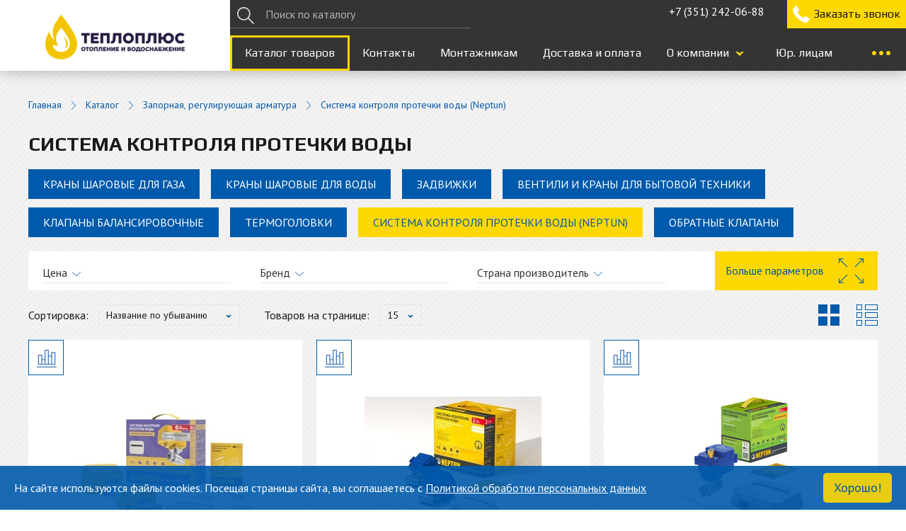

--- FILE ---
content_type: text/html; charset=utf-8
request_url: https://teploplus.ru/cat/zapornaja-regulirujushhaja-armatura/sistema-kontrolja-protechki-vody-neptun/
body_size: 10206
content:
<!DOCTYPE html>
<html lang="ru-RU">
    <head>
            <meta charset="utf-8" />
            <title>ООО "КОМПАНИЯ ТЕПЛОПЛЮС" Система контроля протечки воды Neptun в Челябинске  | Теплоплюс</title>
            <meta name="description" content="Профессиональные системы контроля протечки воды для трубопровода Neptun. Низкие цены, доставка, установка.  Теплоплюс, Челябинск. Звоните: +7 (351) 242-06-88" />
            <meta name="keywords" content="Водоснабжение,отопление,монтаж,трубопровод,вентиляция,купить котел,купить радиатор" />
            <meta name="google-site-verification" content="Gzv-iggOKmRASuC6JlDhylch-bA_ExHgRJqIk2U6aT8" />
            <meta name="yandex-verification" content="7d77403a8950eb0a" />
            <meta name="yandex-verification" content="7ce09db6f69d82ca" />
            <meta name="google-site-verification" content="hrU4kw_11ZFN9iv6xaPc_6QguSfZsjZzHtc2gTi7_XU" />
            <script src="//cdn.callibri.ru/callibri.js" type="text/javascript" charset="utf-8"></script>
        <meta http-equiv="X-UA-Compatible" content="IE=edge" />
<link rel="apple-touch-icon" sizes="180x180" href="/apple-touch-icon.png?v=17102021">
<link rel="icon" type="image/png" sizes="32x32" href="/favicon-32x32.png?v=17102021">
<link rel="icon" type="image/png" sizes="16x16" href="/favicon-16x16.png?v=17102021">
<link rel="manifest" href="/site.webmanifest?v=17102021">
<link rel="mask-icon" href="/safari-pinned-tab.svg?v=17102021" color="#5bbad5">
<link rel="shortcut icon" href="/favicon.ico?v=17102021">
<meta name="msapplication-TileColor" content="#da532c">
<meta name="theme-color" content="#ffffff">
        <link href="https://fonts.googleapis.com/css?family=PT+Sans:400,700|Play:400,700&amp;subset=cyrillic-ext&display=swap" rel="stylesheet" />
        <script type="text/javascript" src="/js/lib/jquery3.js"></script>
<link rel="stylesheet" type="text/css" href="/js/lib/jquery/plugins/fancybox2/i/jquery.fancybox.css" />
<link rel="stylesheet" type="text/css" href="/css/c/style.css?22.02.2023-03" />
<!-- Google Tag Manager -->
<script>(function(w,d,s,l,i){w[l]=w[l]||[];w[l].push({'gtm.start':
new Date().getTime(),event:'gtm.js'});var f=d.getElementsByTagName(s)[0],
j=d.createElement(s),dl=l!='dataLayer'?'&l='+l:'';j.async=true;j.src=
'https://www.googletagmanager.com/gtm.js?id='+i+dl;f.parentNode.insertBefore(j,f);
})(window,document,'script','dataLayer','GTM-WQHLP65');</script>
<!-- End Google Tag Manager -->
        <style>
            .product__images-big {
                position: relative;
            }
            img.product__images-action {
                width: 120px;
            }
            .price-info {
                display: block;
                font-size: 10px;
                line-height: 12px;
                color: #00000085;
                max-width: 180px;
            }
            .city__select {
                cursor: pointer;
            }
            .city__address {
                display: inline;
            }
            .city__select:hover {
                text-decoration: underline;
            }
            .city__icon {
                display: inline-block;
                width: 14px;
                height: 14px;
                margin-right: 5px;
            }
            .page__content.content ul ul{
                list-style: none;
            }
            .page__wrap {
                display: flex;
                flex-flow: row;
                justify-content: space-between;
                flex-wrap: nowrap;
            }
            .page__left {
                flex-basis: 20%;
                min-width: 280px;
                background-color: white;
                padding: 35px 30px 35px 40px;
            }
            .page__left::after {
                display: none;
            }
            .page__right {
                flex-basis: 75%;
                padding: 5px 40px 10px;
            }
            .page__main {
                padding: 40px 40px 30px;
            }
            .left-menu {
                position: sticky;
                top: 120px;
                margin: 0;
                padding: 0;
                list-style: none;
            }
            .left-menu__item {
                margin-bottom: 8px;
            }
            .left-menu__link {
                font-size: 16px;
                font-weight: 600;
                color: #000;
                text-decoration: underline;
            }
            .left-menu__link:hover {
                text-decoration: none;
            }
            .shipment-block {
                display: none;
            }
            .shipment-block.is-active {
                display: block;
            }
            .cities-cols {
                columns: 5;
            }
            .cities-cols__block {
                margin-bottom: 15px;
            }
            .cities-cols__letter {
                font-size: 18px;
                font-weight: bold;
            }
            .cities-cols__letter.m--white {
                color: #fff;
            }
            .cities-cols__city-link {
                color: #585858;
            }
            .cities-cols__city-link.m--white {
                color: #ddd;
            }
            .cities-cols__city-link:hover {
                color: #000;
            }
            .cities-cols__city-link.m--white:hover {
                color: #fff;
            }
            @media screen and (max-width: 1639px) {
                .page__left {
                    flex-basis: 25%;
                }
            }
            @media screen and (max-width: 1339px) {
                .page__left {
                    flex-basis: 25%;
                }
            }
            .header__link.m--call {
                right: 170px;
                background-color: #3078b8;
                color: #fff;
            }
            .header__address {
                /* right: 350px; */
            }
            @media (max-width:999px){
                .header__address{
                    display:block;
                }
            }
            .special {
            }
            .special:hover {
            }
            .marks {
                display: flex;
                gap: 6px;
                position: absolute;
                top: 12px;
                right: 30px;
            }
            .special-mark {
                padding: 6px;
                background-color: #ffffff88;
                border: 1px solid #3078b8;
                font-size: 14px;
                text-transform: uppercase;
                color: red;
            }
            .special-link {
                display: block;
                padding: 10px;
                background-color: #3078b8;
                border: 1px solid #3078b8;
                line-height: 28px;
                color: white;
                text-decoration: none;
                /*transition: all .5s ease;*/
            }
            .special-link:hover {
                background-color: transparent;
                text-decoration: none;
            }
        </style>
    </head>
    <body data-interface-name="prod_filter" id="prod_filter">
<!-- Google Tag Manager (noscript) -->
<noscript><iframe src="https://www.googletagmanager.com/ns.html?id=GTM-WQHLP65"
height="0" width="0" style="display:none;visibility:hidden"></iframe></noscript>
<!-- End Google Tag Manager (noscript) -->
<header class="header">
    <div class="header__inner">
        <div class="header__lft">
            <div class="header__logo">
                <a href="/" class="header__logo-link">
                    <img loading="lazy" src="/i/logo/rus.png" alt="Компания «Теплоплюс»" />
                </a>
            </div>
        </div>
        <div class="header__rgt">
                <div class="header__search">
                    <form action="/search/">
                        <button></button>
                        <input type="search" name="q" value="" placeholder="Поиск по каталогу" />
                    </form>
                </div>
            <address class="header__address">
                <a href="tel:+7 (351) 242-06-88">+7 (351) 242-06-88</a><br />
            </address>
                <a href="/zakazat-zvonok/" class="header__link m--phone js-popup-link" data-form_id="1567">Заказать звонок</a>
                <nav class="header__menu">
                        <div class="header__menu-item is-active">
                            <a href="/cat/" class="header__menu-link">Каталог товаров</a>
                        </div>
                        <div class="header__menu-item">
                            <a href="/kontakty/" class="header__menu-link">Контакты</a>
                        </div>
                        <div class="header__menu-item">
                            <a href="/#montazhnikam" class="header__menu-link">Монтажникам</a>
                        </div>
                        <div class="header__menu-item">
                            <a href="/dostavka-i-oplata/" class="header__menu-link">Доставка и оплата</a>
                        </div>
                        <div class="header__menu-item">
                            <a href="/o-kompanii/" class="header__menu-link has-submenu">О компании</a>
                                <div class="header__submenu">
                                        <a href="/o-kompanii/garantija-i-vozvrat/" class="header__submenu-link">Гарантия и возврат</a>
                                        <a href="/blog-i-novosti/" class="header__submenu-link">Блог и Новости</a>
                                        <a href="/o-kompanii/socialnaja-dejatelnost/" class="header__submenu-link">Социальная деятельность</a>
                                </div>
                        </div>
                        <div class="header__menu-item">
                            <a href="/#juridicheskim-licam" class="header__menu-link">Юр. лицам</a>
                        </div>
                </nav>
            <div class="header__popup js-top-menu-open"></div>
        </div>
    </div>
    <div class="top-menu js-top-menu">
        <div class="top-menu__inner">
            <div class="top-menu__close close js-top-menu-close"></div>
            <div class="top-menu__block">
                <div class="top-menu__left">
                        <div class="top-menu__menu">
                                <a href="/cat/" class="top-menu__menu-link is-active">Каталог товаров</a>
                                <a href="https://теплоплюс.рф/#juridicheskim-licam" class="top-menu__menu-link">Юридическим лицам</a>
                                <a href="https://теплоплюс.рф/#montazhnikam" class="top-menu__menu-link">Монтажникам</a>
                                <a href="/o-kompanii/" class="top-menu__menu-link">Покупателю</a>
                                <a href="/blog-i-novosti/" class="top-menu__menu-link">Блог</a>
                        </div>
                </div>
                <div class="top-menu__right">
                        <div class="top-menu__right-pic">
                            <img src="/files/images/man-1.png" width="294" height="296" alt="man-1.png" loading="lazy"/>
                        </div>
                        <div class="top-menu__right-info email">
                            <a href="mailto:info@teploplus.su">info@teploplus.su</a>
                        </div>
                        <br />
                        <div class="top-menu__right-info phones"><a href="tel:+7 (351) 242-06-88">+7 (351) 242-06-88</a><br /></div>
                </div>
            </div>
        </div>
    </div>
</header>
        <main class="main">
    <!-- <div class="slide"> -->
        <!-- ASIDE -->
        <!--
        <aside class="slide__left js-left-block is-fixed" id="left">
            <div class="slide__left-inner">
                <div class="slide__left-pic">
                    <img src="i/product.png" alt="" />
                </div>
                <div class="slide__left-slogan"><span>Как выбрать</span> водонагреватель?</div>
                <div class="slide__left-info">
                    Мы расскажем! Узнайте, чем отличаются разные типы водонагреветелей и на что нужно обратить особое внимание при выборе.
                </div>
                <a href="#" class="slide__left-btn">Узнать как</a>
            </div>
        </aside>
        <div class="slide__opener js-left is-fixed" data-target="#left"></div>
        -->
        <!--// ASIDE -->
        <!-- slide__center -->
        <div class="catalog">
        <nav class="breadcrumbs" id="breadcrumbs">
        <a href="/" class="breadcrumbs__link">Главная</a>
        <a href="/cat/" class="breadcrumbs__link">Каталог</a>
        <a href="/cat/zapornaja-regulirujushhaja-armatura/" class="breadcrumbs__link">Запорная, регулирующая арматура</a>
        <span class="breadcrumbs__link m--current">Система контроля протечки воды (Neptun)</span>
        </nav>
            <h1>Система контроля протечки воды</h1>
                <div class="recipes">
                        <a href="/cat/zapornaja-regulirujushhaja-armatura/krany-sharovye-dlja-gaza/" class="recipes__item">Краны шаровые для газа</a>
                        <a href="/cat/zapornaja-regulirujushhaja-armatura/krany-sharovye-dlja-vody/" class="recipes__item">Краны шаровые для воды</a>
                        <a href="/cat/zapornaja-regulirujushhaja-armatura/zadvizhki/" class="recipes__item">Задвижки</a>
                        <a href="/cat/zapornaja-regulirujushhaja-armatura/ventil-i-kran-dlja-bytovoj-tekhniki/" class="recipes__item">Вентили и краны для бытовой техники</a>
                        <a href="/cat/zapornaja-regulirujushhaja-armatura/klapany-balansirovochnye/" class="recipes__item">Клапаны балансировочные</a>
                        <a href="/cat/zapornaja-regulirujushhaja-armatura/termogolovki/" class="recipes__item">Термоголовки</a>
                        <a href="/cat/zapornaja-regulirujushhaja-armatura/sistema-kontrolja-protechki-vody-neptun/" class="recipes__item m--active">Система контроля протечки воды (Neptun)</a>
                        <a href="/cat/zapornaja-regulirujushhaja-armatura/obratnye-klapany/" class="recipes__item">Обратные клапаны</a>
                </div>
    <form action="/cat/zapornaja-regulirujushhaja-armatura/sistema-kontrolja-protechki-vody-neptun/" method="GET" class="js-filter" data-object_id="1426">
        <div class="catalog__filter filter-block form">
            <div class="filter-block__inner js-filter-container">
                <div class="filter-block__items">
                        <div class="filter-block__col">
                                <div class="filter-block__item f-item js-filter-item">
                                    <div class="f-item__title js-filter-block">
                                        <span>Цена</span>
                                    </div>
                                        <div class="f-item__block m--justify">
                                            <div class="field m--inline m--price js-range-min">
                                                <label for="filter-price-min">от</label>
                                                <input type="text" name="price_min" id="filter-price-min" value="14238" />
                                            </div>
                                            <div class="field m--inline m--price js-range-max">
                                                <label for="filter-price-max">до</label>
                                                <input type="text" name="price_max" id="filter-price-max" value="40696.55078125" />
                                            </div>
                                            <div class="field">
                                                <input
                                                    min="14238"
                                                    max="40696.55078125"
                                                    value="14238,40696.55078125"
                                                    type="range"
                                                />
                                            </div>
                                        </div>
                                </div>
                                <div class="filter-block__item f-item m--advanced js-filter-item">
                                    <div class="f-item__title js-filter-block">
                                        <span>Диаметр, дюйм</span>
                                    </div>
                                        <div class="f-item__block">
                                                <div class="f-item__block-item">
                                                    <input
                                                        type="checkbox"
                                                        name="diameter_armature"
                                                        id="filter-diameter_armature-1"
                                                        value="50"
                                                    />
                                                    <label for="filter-diameter_armature-1">
                                                        3/4
                                                    </label>
                                                </div>
                                                <div class="f-item__block-item">
                                                    <input
                                                        type="checkbox"
                                                        name="diameter_armature"
                                                        id="filter-diameter_armature-2"
                                                        value="62"
                                                    />
                                                    <label for="filter-diameter_armature-2">
                                                        1/2
                                                    </label>
                                                </div>
                                        </div>
                                </div>
                        </div>
                        <div class="filter-block__col">
                                <div class="filter-block__item f-item js-filter-item">
                                    <div class="f-item__title js-filter-block">
                                        <span>Бренд</span>
                                    </div>
                                        <div class="f-item__block">
                                                <div class="f-item__block-item">
                                                    <input
                                                        type="checkbox"
                                                        name="brand_item"
                                                        id="filter-brand_item-1"
                                                        value="899"
                                                    />
                                                    <label for="filter-brand_item-1">
                                                        Neptun
                                                    </label>
                                                </div>
                                        </div>
                                </div>
                        </div>
                        <div class="filter-block__col">
                                <div class="filter-block__item f-item js-filter-item">
                                    <div class="f-item__title js-filter-block">
                                        <span>Страна производитель</span>
                                    </div>
                                        <div class="f-item__block">
                                                <div class="f-item__block-item">
                                                    <input
                                                        type="checkbox"
                                                        name="country_manufacture"
                                                        id="filter-country_manufacture-1"
                                                        value="129"
                                                    />
                                                    <label for="filter-country_manufacture-1">
                                                        Россия
                                                    </label>
                                                </div>
                                        </div>
                                </div>
                        </div>
                </div>
                <div class="filter-block__more js-filter-more">
                    <span class="is-show">Больше параметров</span>
                    <span class="">Свернуть параметры</span>
                </div>
                <div class="filter-block__result js-filter-result">
                    <div class="filter-block__result-info js-filter-count">Найдено 8 позиций</div>
                    <button class="form__button filter-block__result-button" type="submit">Показать</button>
                </div>
            </div>
        </div>
    </form>
<div class="catalog__sort sort-block">
        <div class="sort-block__item">
            <div class="sort-block__label">Сортировка:</div>
            <div class="sort-block__select m--sort">
                <select name="sorting" data-smart-positioning="false" class="js-sort-toggler">
                        <option value="/cat/zapornaja-regulirujushhaja-armatura/sistema-kontrolja-protechki-vody-neptun/" selected>Цена по возрастанию</option>
                        <option value="/cat/zapornaja-regulirujushhaja-armatura/sistema-kontrolja-protechki-vody-neptun/?dir=desc&amp;sort=price" selected>Цена по убыванию</option>
                        <option value="/cat/zapornaja-regulirujushhaja-armatura/sistema-kontrolja-protechki-vody-neptun/?dir=asc&amp;sort=name" selected>Название по возрастанию</option>
                        <option value="/cat/zapornaja-regulirujushhaja-armatura/sistema-kontrolja-protechki-vody-neptun/?dir=desc&amp;sort=name" selected>Название по убыванию</option>
                </select>
            </div>
        </div>
        <div class="sort-block__item">
            <div class="sort-block__label">Товаров на странице:</div>
             <div class="sort-block__select m--nums">
                <select name="per_page" data-smart-positioning="false" class="js-per-page-toggler">
                        <option value="15" selected>15</option>
                        <option value="25">25</option>
                        <option value="40">40</option>
                        <option value="80">80</option>
                </select>
            </div>
        </div>
    <div class="sort-block__show-type show-tyle">
        <div class="show-type__item m--block js-view-toggler is-active" data-type="block"></div>
        <div class="show-type__item m--list js-view-toggler" data-type="list"></div>
    </div>
</div>
                    <div class="catalog__list productions">
<div class="productions__item product m--block js-view-product js-basket-product js-compare-product" data-id="5609">
    <a href="/product/sistema-kontrolja-protechki-vody-neptun-profi-base-1-2/" class="product__pic">
            <img src="/files/images/small/0f56bf4c3c4a99434c963ffc56ed8408.jpg" width="250" height="180" alt="Система контроля протечки воды Neptun Profi Base 1/2"/>
    </a>
    <div class="product__info">
        <a href="/product/sistema-kontrolja-protechki-vody-neptun-profi-base-1-2/" class="product__title">Система контроля протечки воды Neptun Profi Base 1/2</a>
        <div class="product__block">
            <div class="product__price price">
                    <span>18</span>308 <ins>руб.</ins><div class='price-info'>Цены на сайте могут отличаться от итоговой стоимости. Просим уточнять актуальную цену у менеджеров компании</div>
            </div>
            <div class="product__basket-btn js-basket-product-button" data-id="5609">
                В корзину
            </div>
            <div class="product__basket-count count">
                <input type="text" name="count_5609" value="0" class="count__input js-basket-product-count" readonly="readonly" data-id="5609" />
                <div class="count__arrows">
                    <div class="count__arrows-up"></div>
                    <div class="count__arrows-down"></div>
                </div>
            </div>
            <div class="product__compare-btn js-compare-product-button" data-id="5609">
                <span>Добавить к сравнению</span>
            </div>
        </div>
        <div class="product__params text">
        </div>
    </div>
</div>
<style>
    .product__pic {
        position: relative;
    }
    img.product__pic-action {
        position: absolute;
        width: 90px;
        top: -30px;
        right: 10px;
    }
</style>
<div class="productions__item product m--block js-view-product js-basket-product js-compare-product" data-id="3532">
    <a href="/product/sistema-kontrolja-protechki-vody-neptun-bugatti-base-1-2-/" class="product__pic">
            <img src="/files/images/small/4266283_enl.jpeg" width="250" height="190" alt="Система контроля протечки воды Neptun Bugatti Base 1/2&quot; "/>
    </a>
    <div class="product__info">
        <a href="/product/sistema-kontrolja-protechki-vody-neptun-bugatti-base-1-2-/" class="product__title">Система контроля протечки воды Neptun Bugatti Base 1/2&quot; </a>
        <div class="product__block">
            <div class="product__price price">
                    <span>20</span>344 <ins>руб.</ins><div class='price-info'>Цены на сайте могут отличаться от итоговой стоимости. Просим уточнять актуальную цену у менеджеров компании</div>
            </div>
            <div class="product__basket-btn js-basket-product-button" data-id="3532">
                В корзину
            </div>
            <div class="product__basket-count count">
                <input type="text" name="count_3532" value="0" class="count__input js-basket-product-count" readonly="readonly" data-id="3532" />
                <div class="count__arrows">
                    <div class="count__arrows-up"></div>
                    <div class="count__arrows-down"></div>
                </div>
            </div>
            <div class="product__compare-btn js-compare-product-button" data-id="3532">
                <span>Добавить к сравнению</span>
            </div>
        </div>
        <div class="product__params text">
        </div>
    </div>
</div>
<style>
    .product__pic {
        position: relative;
    }
    img.product__pic-action {
        position: absolute;
        width: 90px;
        top: -30px;
        right: 10px;
    }
</style>
<div class="productions__item product m--block js-view-product js-basket-product js-compare-product" data-id="5610">
    <a href="/product/sistema-kontrolja-protechki-vody-neptun-base-light-1-2/" class="product__pic">
            <img src="/files/images/small/1.jpeg" width="250" height="250" alt="Система контроля протечки воды Neptun Base Light 1/2"/>
    </a>
    <div class="product__info">
        <a href="/product/sistema-kontrolja-protechki-vody-neptun-base-light-1-2/" class="product__title">Система контроля протечки воды Neptun Base Light 1/2</a>
        <div class="product__block">
            <div class="product__price price">
                    <span>14</span>238 <ins>руб.</ins><div class='price-info'>Цены на сайте могут отличаться от итоговой стоимости. Просим уточнять актуальную цену у менеджеров компании</div>
            </div>
            <div class="product__basket-btn js-basket-product-button" data-id="5610">
                В корзину
            </div>
            <div class="product__basket-count count">
                <input type="text" name="count_5610" value="0" class="count__input js-basket-product-count" readonly="readonly" data-id="5610" />
                <div class="count__arrows">
                    <div class="count__arrows-up"></div>
                    <div class="count__arrows-down"></div>
                </div>
            </div>
                <div class="product__stock">
                    Под заказ, доставка в течение 3-5 дней
                </div>
            <div class="product__compare-btn js-compare-product-button" data-id="5610">
                <span>Добавить к сравнению</span>
            </div>
        </div>
        <div class="product__params text">
        </div>
    </div>
</div>
<style>
    .product__pic {
        position: relative;
    }
    img.product__pic-action {
        position: absolute;
        width: 90px;
        top: -30px;
        right: 10px;
    }
</style>
<div class="productions__item product m--block js-view-product js-basket-product js-compare-product" data-id="5611">
    <a href="/product/sistema-kontrolja-protechki-vody-neptun-base-light-3-4/" class="product__pic">
            <img src="/files/images/small/1_2743.jpeg" width="250" height="250" alt="Система контроля протечки воды Neptun Base Light 3/4"/>
    </a>
    <div class="product__info">
        <a href="/product/sistema-kontrolja-protechki-vody-neptun-base-light-3-4/" class="product__title">Система контроля протечки воды Neptun Base Light 3/4</a>
        <div class="product__block">
            <div class="product__price price">
                    <span>15</span>051 <ins>руб.</ins><div class='price-info'>Цены на сайте могут отличаться от итоговой стоимости. Просим уточнять актуальную цену у менеджеров компании</div>
            </div>
            <div class="product__basket-btn js-basket-product-button" data-id="5611">
                В корзину
            </div>
            <div class="product__basket-count count">
                <input type="text" name="count_5611" value="0" class="count__input js-basket-product-count" readonly="readonly" data-id="5611" />
                <div class="count__arrows">
                    <div class="count__arrows-up"></div>
                    <div class="count__arrows-down"></div>
                </div>
            </div>
                <div class="product__stock">
                    Под заказ, доставка в течение 3-5 дней
                </div>
            <div class="product__compare-btn js-compare-product-button" data-id="5611">
                <span>Добавить к сравнению</span>
            </div>
        </div>
        <div class="product__params text">
        </div>
    </div>
</div>
<style>
    .product__pic {
        position: relative;
    }
    img.product__pic-action {
        position: absolute;
        width: 90px;
        top: -30px;
        right: 10px;
    }
</style>
<div class="productions__item product m--block js-view-product js-basket-product js-compare-product" data-id="3533">
    <a href="/product/sistema-kontrolja-protechki-vody-neptun-bugatti-base-3-4-/" class="product__pic">
            <img src="/files/images/small/4266283_enl.jpeg" width="250" height="190" alt=" Система контроля протечки воды Neptun Bugatti Base 3/4&quot;"/>
    </a>
    <div class="product__info">
        <a href="/product/sistema-kontrolja-protechki-vody-neptun-bugatti-base-3-4-/" class="product__title"> Система контроля протечки воды Neptun Bugatti Base 3/4&quot;</a>
        <div class="product__block">
            <div class="product__price price">
                    <span>20</span>789 <ins>руб.</ins><div class='price-info'>Цены на сайте могут отличаться от итоговой стоимости. Просим уточнять актуальную цену у менеджеров компании</div>
            </div>
            <div class="product__basket-btn js-basket-product-button" data-id="3533">
                В корзину
            </div>
            <div class="product__basket-count count">
                <input type="text" name="count_3533" value="0" class="count__input js-basket-product-count" readonly="readonly" data-id="3533" />
                <div class="count__arrows">
                    <div class="count__arrows-up"></div>
                    <div class="count__arrows-down"></div>
                </div>
            </div>
                <div class="product__stock">
                    Под заказ, доставка в течение 3-5 дней
                </div>
            <div class="product__compare-btn js-compare-product-button" data-id="3533">
                <span>Добавить к сравнению</span>
            </div>
        </div>
        <div class="product__params text">
        </div>
    </div>
</div>
<style>
    .product__pic {
        position: relative;
    }
    img.product__pic-action {
        position: absolute;
        width: 90px;
        top: -30px;
        right: 10px;
    }
</style>
<div class="productions__item product m--block js-view-product js-basket-product js-compare-product" data-id="3535">
    <a href="/product/sistema-kontrolja-protechki-vody-neptun-bugatti-prow-3-4-/" class="product__pic">
            <img src="/files/images/small/comp_prow_enl.jpg" width="250" height="189" alt="Система контроля протечки воды Neptun Bugatti ProW 3/4&quot;"/>
    </a>
    <div class="product__info">
        <a href="/product/sistema-kontrolja-protechki-vody-neptun-bugatti-prow-3-4-/" class="product__title">Система контроля протечки воды Neptun Bugatti ProW 3/4&quot;</a>
        <div class="product__block">
            <div class="product__price price">
                    <span>27</span>731 <ins>руб.</ins><div class='price-info'>Цены на сайте могут отличаться от итоговой стоимости. Просим уточнять актуальную цену у менеджеров компании</div>
            </div>
            <div class="product__basket-btn js-basket-product-button" data-id="3535">
                В корзину
            </div>
            <div class="product__basket-count count">
                <input type="text" name="count_3535" value="0" class="count__input js-basket-product-count" readonly="readonly" data-id="3535" />
                <div class="count__arrows">
                    <div class="count__arrows-up"></div>
                    <div class="count__arrows-down"></div>
                </div>
            </div>
                <div class="product__stock">
                    Под заказ, доставка в течение 3-5 дней
                </div>
            <div class="product__compare-btn js-compare-product-button" data-id="3535">
                <span>Добавить к сравнению</span>
            </div>
        </div>
        <div class="product__params text">
        </div>
    </div>
</div>
<style>
    .product__pic {
        position: relative;
    }
    img.product__pic-action {
        position: absolute;
        width: 90px;
        top: -30px;
        right: 10px;
    }
</style>
<div class="productions__item product m--block js-view-product js-basket-product js-compare-product" data-id="3534">
    <a href="/product/sistema-kontrolja-protechki-vody-neptun-bugatti-pro-w-1-2-/" class="product__pic">
            <img src="/files/images/small/comp_prow_enl.jpg" width="250" height="189" alt="Система контроля протечки воды Neptun Bugatti Pro W 1/2&quot;"/>
    </a>
    <div class="product__info">
        <a href="/product/sistema-kontrolja-protechki-vody-neptun-bugatti-pro-w-1-2-/" class="product__title">Система контроля протечки воды Neptun Bugatti Pro W 1/2&quot;</a>
        <div class="product__block">
            <div class="product__price price">
                    <span>27</span>780 <ins>руб.</ins><div class='price-info'>Цены на сайте могут отличаться от итоговой стоимости. Просим уточнять актуальную цену у менеджеров компании</div>
            </div>
            <div class="product__basket-btn js-basket-product-button" data-id="3534">
                В корзину
            </div>
            <div class="product__basket-count count">
                <input type="text" name="count_3534" value="0" class="count__input js-basket-product-count" readonly="readonly" data-id="3534" />
                <div class="count__arrows">
                    <div class="count__arrows-up"></div>
                    <div class="count__arrows-down"></div>
                </div>
            </div>
                <div class="product__stock">
                    Под заказ, доставка в течение 3-5 дней
                </div>
            <div class="product__compare-btn js-compare-product-button" data-id="3534">
                <span>Добавить к сравнению</span>
            </div>
        </div>
        <div class="product__params text">
        </div>
    </div>
</div>
<style>
    .product__pic {
        position: relative;
    }
    img.product__pic-action {
        position: absolute;
        width: 90px;
        top: -30px;
        right: 10px;
    }
</style>
<div class="productions__item product m--block js-view-product js-basket-product js-compare-product" data-id="5612">
    <a href="/product/sistema-neptun-profi-smart-1-2-tuya/" class="product__pic">
            <img src="/files/images/small/cdt9a3iqgqgws4ck400k00sok48o0k.png" width="250" height="250" alt="Система Neptun Profi Smart+ 1/2 Tuya"/>
    </a>
    <div class="product__info">
        <a href="/product/sistema-neptun-profi-smart-1-2-tuya/" class="product__title">Система Neptun Profi Smart+ 1/2 Tuya</a>
        <div class="product__block">
            <div class="product__price price">
                    <span>40</span>696 <ins>руб.</ins><div class='price-info'>Цены на сайте могут отличаться от итоговой стоимости. Просим уточнять актуальную цену у менеджеров компании</div>
            </div>
            <div class="product__basket-btn js-basket-product-button" data-id="5612">
                В корзину
            </div>
            <div class="product__basket-count count">
                <input type="text" name="count_5612" value="0" class="count__input js-basket-product-count" readonly="readonly" data-id="5612" />
                <div class="count__arrows">
                    <div class="count__arrows-up"></div>
                    <div class="count__arrows-down"></div>
                </div>
            </div>
                <div class="product__stock">
                    Под заказ, доставка в течение 3-5 дней
                </div>
            <div class="product__compare-btn js-compare-product-button" data-id="5612">
                <span>Добавить к сравнению</span>
            </div>
        </div>
        <div class="product__params text">
        </div>
    </div>
</div>
<style>
    .product__pic {
        position: relative;
    }
    img.product__pic-action {
        position: absolute;
        width: 90px;
        top: -30px;
        right: 10px;
    }
</style>
                        <div class="productions__item product m--empty"></div>
                        <div class="productions__item product m--empty"></div>
                        <div class="productions__item product m--empty"></div>
                        <div class="productions__item product m--empty"></div>
                    </div>
    <div class="pagination">
            <div class="pagination__info">
                Показаны: 1 — 8 из 8 товаров
            </div>
    </div>
            <div class="catalog__content content">
                <p><strong>Система контроля протечки воды Neptun</strong></p>
<p>Система предназначена для своевременного&nbsp;<strong>обнаружения протечки в системах</strong>&nbsp;водоснабжения и отопления частных домов, коттеджей, квартир, офисных зданий и магазинов. При обнаружении возможной протечки&nbsp;<strong>система контроля</strong>&nbsp;заблокирует подачу воды до устранения причины и оповестит о аварии световым и звуковым сигналом.</p>
<p><em>&nbsp;</em></p>
            </div>
        </div>
    <!-- </div> -->
        </main>
<div class="basement">
        <div class="basket-block js-fixed-bottom">
            <div class="basket-block__inner">
                <div class="basket-block__compare js-compare-block">
                    <div class="basket-block__compare-text js-compare-block-text">
                            Список пуст
                    </div>
                    <a href="/comparison/" class="button m--btn-blue basket-block__compare-btn is-disabled js-compare-block-button">Сравнить <span>товары</span></a>
                    <script type="text/template" class="js-compare-block-template">
                        [[ if (parseInt(count)) { ]]
                            В списке<span class="br"></span>
                            <a href="/comparison/" class="basket-block__compare-link">
                                {{ count }}
                                {{ parseInt(count).wordForm('товар', 'товара', 'товаров') }}
                            </a>
                        [[ } else { ]]
                            Список пуст
                        [[ } ]]
                    </script>
                </div>
                <div class="basket-block__basket js-basket-block">
                    <div class="basket-block__basket-text js-basket-block-text">
                            Корзина пуста
                    </div>
                    <a href="/basket/" class="button m--btn-red basket-block__basket-btn is-disabled js-basket-block-button">Оформить <span>заказ</span></a>
                    <script type="text/template" class="js-basket-block-template">
                        [[ if (parseInt(count)) { ]]
                            В корзине<span class="br"></span>
                            <a href="/basket/" class="basket-block__basket-link">
                                {{ count }}
                                {{ parseInt(count).wordForm('товар', 'товара', 'товаров') }}
                                на сумму
                                <span class="price">{{ parseFloat(sum).toPrice({ sign: 'руб.' }) }}</span>
                            </a>
                        [[ } else { ]]
                            Корзина пуста
                        [[ } ]]
                    </script>
                </div>
            </div>
        </div>
    <footer class="basement__wrap">
        <div class="bottom">
                    <div class="bottom__block">
                        <div class="bottom__title">Теплоплюс</div>
                            <a href="/cat/" class="bottom__link is-active">Каталог</a>
                            <a href="/blog-i-novosti/" class="bottom__link">Блог и новости</a>
                            <a href="/kontakty/" class="bottom__link">Контакты</a>
                    </div>
                    <div class="bottom__block">
                        <div class="bottom__title">Покупателю</div>
                            <a href="/dostavka-i-oplata/" class="bottom__link">Доставка и оплата</a>
                            <a href="/o-kompanii/garantija-i-vozvrat/" class="bottom__link">Гарантия</a>
                    </div>
                    <div class="bottom__block">
                        <div class="bottom__title">Партнерам</div>
                            <a href="/#juridicheskim-licam" class="bottom__link">Юридическим лицам</a>
                            <a href="/#montazhnikam" class="bottom__link">Монтажникам</a>
                    </div>
                <address class="bottom__address">
                    <p>г.&nbsp;Челябинск, Братьев Кашириных 78, помещение № 5. Тел.:&nbsp;<span><a href="tel:+7 (351) 215-27-05">+7 (351) 242-06-88</a>&nbsp;<em><span style="text-decoration: underline;"><a href="/policy" target="_blank"><br /></a></span></em></span></p>
                </address>
        </div>
        <div class="footer">
            <div class="footer__copyright"><p>&copy; ООО &laquo;КОМПАНИЯ ТЕПЛОПЛЮС&raquo;, Оборудование для отопления, водоснабжения и водоотведения<br /><span style="text-decoration: underline; color: #ffffff;"><a href="/policy" target="_blank"><span style="color: #ffffff; text-decoration: underline;">политика компании в отношении обработки персональных данных</span></a></span><br /><span style="text-decoration: underline; color: #ffffff;"><a href="/terms_of_use" target="_blank"><span style="color: #ffffff; text-decoration: underline;">пользовательское соглашение</span></a></span></p></div>
            <div class="footer__banners">
                <div class="footer__banners-item"></div>
            </div>
            <div class="footer__developer">
                <a class="footer__developer-link" href="//flexites.org" target="_blank" title="Разработка сайта «Флексайтс»">
                    <img loading="lazy" class="footer__developer-logo" src="/i/ic/flexites500x500_glyph.svg" alt="Флексайтс" title="Флексайтс" height="32" width="32" />
                </a>
            </div>
        </div>
    </footer>
</div>
<script type="text/javascript" src="/js/c/c.js?22.02.2023-03"></script>
<script type="text/javascript" src="/js/proj/order/checkout.js?22.02.2023-03"></script>
<script type="text/javascript" src="/js/proj/ad_banner.js?22.02.2023-03"></script>
<script>
  $(document).ready(function() {
  //   Proj.popupCities && Proj.popupCities();
  //   Proj.popupBanner && Proj.popupBanner();
  });
</script>
            <!-- Yandex.Metrika counter --> <script type="text/javascript" > (function(m,e,t,r,i,k,a){m[i]=m[i]||function(){(m[i].a=m[i].a||[]).push(arguments)}; m[i].l=1*new Date();k=e.createElement(t),a=e.getElementsByTagName(t)[0],k.async=1,k.src=r,a.parentNode.insertBefore(k,a)}) (window, document, "script", "https://mc.yandex.ru/metrika/tag.js", "ym"); ym(71372464, "init", { clickmap:true, trackLinks:true, accurateTrackBounce:true, webvisor:true, trackHash:true, ecommerce:"dataLayer" }); </script> <noscript><div><img src="https://mc.yandex.ru/watch/71372464" style="position:absolute; left:-9999px;" alt="" /></div></noscript> <!-- /Yandex.Metrika counter -->
            <!-- BEGIN JIVOSITE CODE {literal} -->
<script type='text/javascript'>
(function(){ var widget_id = 'D8oLpqNgdp';var d=document;var w=window;function l(){
  var s = document.createElement('script'); s.type = 'text/javascript'; s.async = true;
  s.src = '//code.jivosite.com/script/widget/'+widget_id
    ; var ss = document.getElementsByTagName('script')[0]; ss.parentNode.insertBefore(s, ss);}
  if(d.readyState=='complete'){l();}else{if(w.attachEvent){w.attachEvent('onload',l);}
  else{w.addEventListener('load',l,false);}}})();
</script>
<!-- {/literal} END JIVOSITE CODE -->
            <!-- Global site tag (gtag.js) - Google Analytics -->
<script async src="https://www.googletagmanager.com/gtag/js?id=G-FN3FNDSFY8"></script>
<script>
  window.dataLayer = window.dataLayer || [];
  function gtag(){dataLayer.push(arguments);}
  gtag('js', new Date());
  gtag('config', 'G-FN3FNDSFY8');
</script>
<div class="cookies-message js-cookies-info">
    <span>На сайте используются файлы cookies. Посещая страницы сайта, вы соглашаетесь с <a class="cookies-message__link" href="/policy">Политикой обработки персональных данных</a></span>
    <span class="cookies-message__confirm js-cookies-confirm">Хорошо!</span>
</div>
<style>
    .cookies-message {
        position: fixed;
        left: 0;
        bottom: 0;
        display: flex;
        justify-content: space-between;
        align-items: center;
        width: 100%;
        padding: 10px 20px;
        color: #fff;
        background-color: #005aabe6;
        z-index: 9999999999;
    }
    .cookies-message__link {
        color: #fff;
        text-decoration: underline;
    }
    .cookies-message__link:hover {
        text-decoration: none;
        color: #fff;
    }
    .cookies-message__confirm {
        padding: 10px 15px;
        margin-left: 20px;
        border-radius: 5px;
        font-size: 18px;
        color: #005aab;
        background-color: rgba(254,216,3,.9);
        cursor: pointer;
        transition: box-shadow .2s ease;
    }
    .cookies-message__confirm:hover {
        box-shadow:  5px 5px 5px #363636;
    }
    .cookies-message__confirm:active {
        background-color: #fed803;
    }
</style>
<script>
    $(document).ready(function() {
        if (Proj) {
            let $confitmCookiesButton = $('.js-cookies-confirm');
            let $cookiesInfo = $('.js-cookies-info');
            $confitmCookiesButton.length && $confitmCookiesButton.on('click', function(e) {
                let name = 'SHOW_COOKIES_MESSAGE';
                let value = '0';
                Proj.getAJAX('set_cookie_value', { name: name, value: value }).then(function(res) {
                    $cookiesInfo.length && $cookiesInfo.fadeOut(500, function() {
                        $cookiesInfo.remove();
                    });
                }).catch(function(req, error) {
                    console.error.error(error);
                });
            })
        }
    });
</script>
        <script>
        if (typeof Proj !== 'undefined') {
            var opt = {
                selector: '.js-basket-page',
                ajax: {
                    url: '/order/'
                }
            };
            Proj.Order.updateItem = function(data, handler, options) {
                var settings = $.extend({}, opt.ajax, options);
                data['data_layer'] = true;
                Proj.getAJAX('update_item', data, settings).then(function(data) {
                    if (data.item) {
                        Proj.Order.Block.update(data);
                        console.log('-------------');
                        let prodDataLayer = {};
                        prodDataLayer.id = data.item.id;
                        prodDataLayer.name = data.prod.name;
                        prodDataLayer.quantity = parseInt(data.item.count, 10);
                        if (data.prod.category)
                            prodDataLayer.category = data.prod.category;
                        if (prodDataLayer.quantity > 0) {
                            prodDataLayer.price = Math.trunc(data.item.price);
                            if (data.prod.brand)
                                prodDataLayer.brand = data.prod.brand;
                            dataLayerAddToCart(prodDataLayer);
                        } else {
                            dataLayerRemoveFromCart(prodDataLayer);
                        }
                        console.log(data);
                        console.log(prodDataLayer);
                    }
                    if (handler) {
                        handler(data);
                    }
                }).catch(function(req, status, err) {
                    console.error(err);
                    if (handler) {
                        handler({ errors: { error: err } });
                    }
                });
            }
            Proj.Order.addItem = function(data, handler, options) {
                data['data_layer'] = true;
                var settings = $.extend({}, opt.ajax, options);
                Proj.getAJAX('add_item', data, settings).then(function(data) {
                    if (data.item) {
                        Proj.Order.Block.update(data);
                        let prodDataLayer = {};
                        prodDataLayer.id = data.item.id;
                        prodDataLayer.name = data.prod.name;
                        prodDataLayer.price = Math.trunc(data.item.price);
                        if (data.prod.brand)
                            prodDataLayer.brand = data.prod.brand;
                        if (data.prod.category)
                            prodDataLayer.category = data.prod.category;
                        prodDataLayer.quantity = parseInt(data.item.count, 10);
                        console.log(data);
                        console.log(prodDataLayer);
                        dataLayerAddToCart(prodDataLayer);
                    }
                    if (handler) {
                        handler(data);
                    }
                }).catch(function(req, status, err) {
                    if (err)
                        console.error(err);
                    if (handler) {
                        handler({ errors: { error: err } });
                    }
                });
            }
            Proj.Order.deleteItem = function(data, handler, options) {
                var settings = $.extend({}, opt.ajax, options);
                Proj.getAJAX('delete_item', data, settings).then(function(data) {
                    if (data.item) {
                        Proj.Order.Block.update(data);
                        let prodDataLayer = {};
                        prodDataLayer.id = data.item.id;
                        prodDataLayer.name = data.prod.name;
                        if (data.prod.category)
                            prodDataLayer.category = data.prod.category;
                        prodDataLayer.quantity = parseInt(data.item.count, 10);
                        console.log(data);
                        console.log(prodDataLayer);
                        dataLayerRemoveFromCart(dataLayerRemoveFromCart);
                    }
                    if (handler) {
                        handler(data);
                    }
                }).catch(function(req, status, err) {
                    console.error(err);
                    if (handler) {
                        handler({ errors: { error: err } });
                    }
                });
            }
            Proj.Order.submit = function(data, handler, options) {
                var settings = $.extend({}, opt.ajax, options);
                Proj.getAJAX('submit', data, settings).then(function(data) {
                    let buyingDataLayer = {};
                    buyingDataLayer.orderId = data.order_data_layer.order_id.toString();
                    buyingDataLayer.products = data.order_data_layer.products;
                    console.log('submit');
                    console.log(data);
                    console.log(buyingDataLayer);
                    dataLayerBuying(buyingDataLayer);
                    if (handler) {
                        handler(data);
                    }
                }).catch(function(req, status, err) {
                    console.error(err);
                    if (handler) {
                        handler({ errors: { error: err } });
                    }
                });
            }
            var dataLayerAddToCart = function(prodDataLayer) {
                window.dataLayer.push({
                    "ecommerce": {
                        "currencyCode": "RUB",
                        "add": {
                            "products": [
                                prodDataLayer
                            ]
                        }
                    }
                });
            }
            var dataLayerRemoveFromCart = function(prodDataLayer) {
                window.dataLayer.push({
                    "ecommerce": {
                        "currencyCode": "RUB",
                        "remove": {
                            "products": [
                                prodDataLayer
                            ]
                        }
                    }
                });
            }
            var dataLayerBuying = function(buyingDataLayer) {
                window.dataLayer.push({
                    "ecommerce": {
                        "currencyCode": "RUB",
                        "purchase": {
                            "actionField": {
                                "id" : buyingDataLayer.orderId
                            },
                            "products": buyingDataLayer.products
                        }
                    }
                });
            }
        }
        </script>
    </body>
</html>

--- FILE ---
content_type: text/plain
request_url: https://www.google-analytics.com/j/collect?v=1&_v=j102&a=172295125&t=pageview&_s=1&dl=https%3A%2F%2Fteploplus.ru%2Fcat%2Fzapornaja-regulirujushhaja-armatura%2Fsistema-kontrolja-protechki-vody-neptun%2F&ul=en-us%40posix&dt=%D0%9E%D0%9E%D0%9E%20%22%D0%9A%D0%9E%D0%9C%D0%9F%D0%90%D0%9D%D0%98%D0%AF%20%D0%A2%D0%95%D0%9F%D0%9B%D0%9E%D0%9F%D0%9B%D0%AE%D0%A1%22%20%D0%A1%D0%B8%D1%81%D1%82%D0%B5%D0%BC%D0%B0%20%D0%BA%D0%BE%D0%BD%D1%82%D1%80%D0%BE%D0%BB%D1%8F%20%D0%BF%D1%80%D0%BE%D1%82%D0%B5%D1%87%D0%BA%D0%B8%20%D0%B2%D0%BE%D0%B4%D1%8B%20Neptun%20%D0%B2%20%D0%A7%D0%B5%D0%BB%D1%8F%D0%B1%D0%B8%D0%BD%D1%81%D0%BA%D0%B5%20%7C%20%D0%A2%D0%B5%D0%BF%D0%BB%D0%BE%D0%BF%D0%BB%D1%8E%D1%81&sr=1280x720&vp=1280x720&_u=YADAAEABAAAAACAAI~&jid=1881023444&gjid=2134317066&cid=1879544795.1768989300&tid=UA-219858733-1&_gid=477853767.1768989300&_r=1&_slc=1&gtm=45He61g1n81WQHLP65v858767225za200zd858767225&gcd=13l3l3l3l1l1&dma=0&tag_exp=103116026~103200004~104527907~104528500~104684208~104684211~105391253~115495938~115938465~115938469~116185179~116185180~116682876~117041587~117171316&z=1308882814
body_size: -562
content:
2,cG-YGPRNE42JG

--- FILE ---
content_type: application/javascript
request_url: https://teploplus.ru/js/proj/ad_banner.js?22.02.2023-03
body_size: 424
content:
/* globals $, IScroll */

var Proj = (function(proj) {
    'use strict';

    proj.popupBanner = function(options) {
        var opt = $.extend({}, {
            bannerSelector: '.js-popup-banner',
            closeSelector: '.js-popup-banner-close',
            bannerImageClass: 'ad-banner__image',
            visibleClass: 'visible',
            delay: 2000,
            duration: 500,
            scrollOptions: {
                scrollbars: 'custom',
                mouseWheel: true,
                HWCompositing: false,
                useTransform: false,
            }
        }, options);

        var $banner = $(opt.bannerSelector);

        if ($banner.length) {
            setTimeout(function() {
                $banner.addClass(opt.visibleClass);
            }, opt.delay);

            new IScroll(opt.bannerSelector, opt.scrollOptions);


            $banner.on('click', function(e) {
                let name = 'SHOW_BANNER';
                let value = '0';

                Proj.getAJAX('set_cookie_value', { name, value }).then(function(res) {
                    $banner.removeClass(opt.visibleClass);
                }).catch(function(req, error) {
                    console.error.error(error);
                });
            });
        }
    };

    return proj;

})(Proj || {});


--- FILE ---
content_type: application/javascript
request_url: https://teploplus.ru/js/proj/order/checkout.js?22.02.2023-03
body_size: 1772
content:
/* globals $ */

// слияние shipment and payment

/* globals $, pickmeup */

var Proj = (function(proj) {
    'use strict';

    var opt = {
        selector: '.js-basket-page',
        formSelector: '.js-basket-form',
        citySelector: 'input[name="city_id"]',
        blockShipmentSelector: '.js-shipment-type',
        shipmentSelector: 'input[name="shipment_id"]',
        inputSelector: 'input, textarea, select',
        pickupDateSelector: 'input[name="pickup_date"]',
        courierDateSelector: 'input[name="courier_date"]',
        courierDistrictSelector: 'input[name="courier_district"]',
        courierVillageSelector: 'select[name="courier_village_id"]',
        courierPriceSelector: '.js-basket-courier-price',
        terminalDateSelector: 'input[name="terminal_date"]',
        totalSelector: '.js-basket-total',
        buttonSelector: '.js-basket-submit',



        blockPaymentSelector: '.js-payment-type',
        entitySelector: 'input[name="entity"]',
    };

    var $block, $form, $city, $blocksShipment, $shipments, $inputs, $courierDistrict, $courierVillage, $courierPrice, $total, $button;
    var $blocksPayment, $entities;

    function cityChangeHandler(e) {
        var value = $city.xval(),
            shipments = $city.data('shipment_id'),
            shipmentRel = {};

        for (var i = 0; i < shipments.length; i ++) {
            shipmentRel[ shipments[i] ] = true;
        }

        var reset = false;
        for (var i = 0; i < $shipments.length; i ++) {
            var $shipment = $shipments.eq(i),
                id = $shipment.prop('value'),
                $block = $blocksShipment.filter('[data-id="'+id+'"]');

            if (!shipmentRel[ id ]) {
                $shipment.prop('disabled', true);
                $block.addClass('is-disabled');

                if ($shipment.prop('checked')) {
                    $shipment.prop('checked', false).trigger('refresh');
                    $block.removeClass('is-open');
                    reset = true;
                }
            } else {
                $shipment.prop('disabled', false).trigger('refresh');
                $block.removeClass('is-disabled');
            }
        }
        if (reset) {
            $shipments.filter(':not(:disabled)').eq(0).prop('checked', true).trigger('change');
        }
    }

    function shipmentChangeHandler(e) {
        $blocksShipment.removeClass('is-open');
        var value = $shipments.xval();
        if (value) {
            $blocksShipment.filter('[data-id="'+value+'"]').addClass('is-open');
        }
        $(window).trigger('resize');
        priceChangeHandler(e);
    }

    function courierDistrictChangeHandler(e) {
        var value = $courierDistrict.xval();
        var price = 0;
        if (value === 'village') {
            price = parseFloat($courierVillage.find('option[value="'+$courierVillage.xval()+'"]').data('price'));
        } else {
            price = parseFloat($courierDistrict.filter('[value="'+value+'"]').data('price'));
        }
        if (price === 0) {
            $courierPrice.html('Бесплатно');
        } else {
            $courierPrice.html(price.toPrice({ sign: 'руб.' }));
        }
        priceChangeHandler(e);
    }

    function courierVillageChangeHandler(e) {
        courierDistrictChangeHandler(e);
    }

    function priceChangeHandler(e) {
        var sum = parseFloat($form.data('sum')),
            price = 0;
        var $shipment = $shipments.filter('[value="'+$shipments.xval()+'"]');
        if ($shipment.data('mark') === 'courier') {
            var district = $courierDistrict.xval();
            if (district === 'village') {
                price = parseFloat($courierVillage.find('option[value="'+$courierVillage.xval()+'"]').data('price'));
            } else {
                price = parseFloat($courierDistrict.filter('[value="'+district+'"]').data('price'));
            }
        } else {
            price = parseFloat($shipment.data('price'));
        }
        var total = sum + price;
        $total.html(total.toPrice({ sign: 'руб.' }));
    }

    function formSubmitHandler(e) {
        e.preventDefault();
        if (!$block.data('isLoading')) {
            let isErrors = false;
            $inputs.removeClass('is-error');
            $block.data('isLoading', true);

            var params = $form.serializeObject();
            async function send() {
                await proj.Order.setShipment(params, function(data) {
                    if (data.errors) {
                        isErrors = true;
                        for (var p in data.errors) {
                            $inputs.filter('[name="'+p+'"]').addClass('is-error').trigger('refresh');
                        }
                    }
                });

                await proj.Order.setPayment(params, function(data) {
                    if (data.errors) {
                        isErrors = true;
                        for (var p in data.errors) {
                            $inputs.filter('[name="'+p+'"]').addClass('is-error').trigger('refresh');
                        }
                    }
                });
                
                return isErrors
            }
            
            send().then((isErrors) => {
                $block.data('isLoading', false);
                if (!isErrors) {
                    proj.Order.nextStep(function(data) {
                        document.location.reload();
                    });
                }
            });

            // var params = $form.serializeForm();

        }
    }

    function buttonClickHandler(e) {
        e.preventDefault();
        $form.submit();
    }

    var Checkout = {
        init: function() {
            // shipment
            $block = $(opt.selector);
            $form = $block.find(opt.formSelector);
            $city = $block.find(opt.citySelector);
            $blocksShipment = $block.find(opt.blockShipmentSelector);
            $shipments = $block.find(opt.shipmentSelector);
            $inputs = $block.find(opt.inputSelector);
            $courierDistrict = $block.find(opt.courierDistrictSelector);
            $courierVillage = $block.find(opt.courierVillageSelector);
            $courierPrice = $block.find(opt.courierPriceSelector);

            var today = new Date(),
                tomorrow = new Date(today.getTime() + (24 * 60 * 60 * 1000));

            pickmeup(opt.pickupDateSelector, {
                locale: 'ru',
                min: tomorrow
            });
            pickmeup(opt.courierDateSelector, {
                locale: 'ru',
                min: tomorrow
            });
            pickmeup(opt.terminalDateSelector, {
                locale: 'ru',
                min: tomorrow
            });

            // $city.on('change', cityChangeHandler);
            // $shipments.on('change', shipmentChangeHandler);
            $courierDistrict.on('change', courierDistrictChangeHandler);
            $courierVillage.on('change', courierVillageChangeHandler);

            $total = $block.find(opt.totalSelector);
            $button = $block.find(opt.buttonSelector);

            // payment
            $blocksPayment = $block.find(opt.blockPaymentSelector);

            $entities = $block.find(opt.entitySelector);
            // $entities.on('change', entityChangeHandler);

            $form.find('input[name="physical_phone"], input[name="juridical_phone"]').mask('+7 (999) 999 99 99');
            $form.on('submit', formSubmitHandler);
            $button.on('click', buttonClickHandler);

            console.log('checkout init');

        }
    };


    function entityChangeHandler(e) {
        $blocksPayment.removeClass('is-open');
        var value = $entities.xval();
        if (value) {
            $blocksPayment.filter('[data-mark="'+value+'"]').addClass('is-open');
        }
        $(window).trigger('resize');
    }

    proj.Order.Checkout = Checkout;

    return proj;

})(Proj || {});


--- FILE ---
content_type: application/javascript
request_url: https://teploplus.ru/js/c/c.js?22.02.2023-03
body_size: 142874
content:
!function(e,t){"use strict";"object"==typeof module&&"object"==typeof module.exports?module.exports=e.document?t(e,!0):function(e){if(!e.document)throw new Error("jQuery requires a window with a document");return t(e)}:t(e)}("undefined"!=typeof window?window:this,function(k,e){"use strict";var t=[],T=k.document,n=Object.getPrototypeOf,a=t.slice,v=t.concat,l=t.push,o=t.indexOf,i={},r=i.toString,m=i.hasOwnProperty,s=m.toString,c=s.call(Object),g={},y=function(e){return"function"==typeof e&&"number"!=typeof e.nodeType},x=function(e){return null!=e&&e===e.window},u={type:!0,src:!0,noModule:!0};function b(e,t,i){var n,o=(t=t||T).createElement("script");if(o.text=e,i)for(n in u)i[n]&&(o[n]=i[n]);t.head.appendChild(o).parentNode.removeChild(o)}function w(e){return null==e?e+"":"object"==typeof e||"function"==typeof e?i[r.call(e)]||"object":typeof e}var _=function(e,t){return new _.fn.init(e,t)},d=/^[\s\uFEFF\xA0]+|[\s\uFEFF\xA0]+$/g;function h(e){var t=!!e&&"length"in e&&e.length,i=w(e);return!y(e)&&!x(e)&&("array"===i||0===t||"number"==typeof t&&0<t&&t-1 in e)}_.fn=_.prototype={jquery:"3.3.1",constructor:_,length:0,toArray:function(){return a.call(this)},get:function(e){return null==e?a.call(this):e<0?this[e+this.length]:this[e]},pushStack:function(e){var t=_.merge(this.constructor(),e);return t.prevObject=this,t},each:function(e){return _.each(this,e)},map:function(i){return this.pushStack(_.map(this,function(e,t){return i.call(e,t,e)}))},slice:function(){return this.pushStack(a.apply(this,arguments))},first:function(){return this.eq(0)},last:function(){return this.eq(-1)},eq:function(e){var t=this.length,i=+e+(e<0?t:0);return this.pushStack(0<=i&&i<t?[this[i]]:[])},end:function(){return this.prevObject||this.constructor()},push:l,sort:t.sort,splice:t.splice},_.extend=_.fn.extend=function(){var e,t,i,n,o,r,s=arguments[0]||{},a=1,l=arguments.length,c=!1;for("boolean"==typeof s&&(c=s,s=arguments[a]||{},a++),"object"==typeof s||y(s)||(s={}),a===l&&(s=this,a--);a<l;a++)if(null!=(e=arguments[a]))for(t in e)i=s[t],s!==(n=e[t])&&(c&&n&&(_.isPlainObject(n)||(o=Array.isArray(n)))?(r=o?(o=!1,i&&Array.isArray(i)?i:[]):i&&_.isPlainObject(i)?i:{},s[t]=_.extend(c,r,n)):void 0!==n&&(s[t]=n));return s},_.extend({expando:"jQuery"+("3.3.1"+Math.random()).replace(/\D/g,""),isReady:!0,error:function(e){throw new Error(e)},noop:function(){},isPlainObject:function(e){var t,i;return!(!e||"[object Object]"!==r.call(e)||(t=n(e))&&("function"!=typeof(i=m.call(t,"constructor")&&t.constructor)||s.call(i)!==c))},isEmptyObject:function(e){var t;for(t in e)return!1;return!0},globalEval:function(e){b(e)},each:function(e,t){var i,n=0;if(h(e))for(i=e.length;n<i&&!1!==t.call(e[n],n,e[n]);n++);else for(n in e)if(!1===t.call(e[n],n,e[n]))break;return e},trim:function(e){return null==e?"":(e+"").replace(d,"")},makeArray:function(e,t){var i=t||[];return null!=e&&(h(Object(e))?_.merge(i,"string"==typeof e?[e]:e):l.call(i,e)),i},inArray:function(e,t,i){return null==t?-1:o.call(t,e,i)},merge:function(e,t){for(var i=+t.length,n=0,o=e.length;n<i;n++)e[o++]=t[n];return e.length=o,e},grep:function(e,t,i){for(var n=[],o=0,r=e.length,s=!i;o<r;o++)!t(e[o],o)!==s&&n.push(e[o]);return n},map:function(e,t,i){var n,o,r=0,s=[];if(h(e))for(n=e.length;r<n;r++)null!=(o=t(e[r],r,i))&&s.push(o);else for(r in e)null!=(o=t(e[r],r,i))&&s.push(o);return v.apply([],s)},guid:1,support:g}),"function"==typeof Symbol&&(_.fn[Symbol.iterator]=t[Symbol.iterator]),_.each("Boolean Number String Function Array Date RegExp Object Error Symbol".split(" "),function(e,t){i["[object "+t+"]"]=t.toLowerCase()});var f=function(i){var e,f,b,r,o,p,d,v,w,l,c,S,k,s,T,m,a,u,g,_="sizzle"+1*new Date,y=i.document,C=0,n=0,h=se(),x=se(),A=se(),E=function(e,t){return e===t&&(c=!0),0},j={}.hasOwnProperty,t=[],P=t.pop,D=t.push,$=t.push,O=t.slice,M=function(e,t){for(var i=0,n=e.length;i<n;i++)if(e[i]===t)return i;return-1},L="checked|selected|async|autofocus|autoplay|controls|defer|disabled|hidden|ismap|loop|multiple|open|readonly|required|scoped",I="[\\x20\\t\\r\\n\\f]",z="(?:\\\\.|[\\w-]|[^\0-\\xa0])+",H="\\["+I+"*("+z+")(?:"+I+"*([*^$|!~]?=)"+I+"*(?:'((?:\\\\.|[^\\\\'])*)'|\"((?:\\\\.|[^\\\\\"])*)\"|("+z+"))|)"+I+"*\\]",B=":("+z+")(?:\\((('((?:\\\\.|[^\\\\'])*)'|\"((?:\\\\.|[^\\\\\"])*)\")|((?:\\\\.|[^\\\\()[\\]]|"+H+")*)|.*)\\)|)",X=new RegExp(I+"+","g"),W=new RegExp("^"+I+"+|((?:^|[^\\\\])(?:\\\\.)*)"+I+"+$","g"),R=new RegExp("^"+I+"*,"+I+"*"),Y=new RegExp("^"+I+"*([>+~]|"+I+")"+I+"*"),N=new RegExp("="+I+"*([^\\]'\"]*?)"+I+"*\\]","g"),q=new RegExp(B),F=new RegExp("^"+z+"$"),U={ID:new RegExp("^#("+z+")"),CLASS:new RegExp("^\\.("+z+")"),TAG:new RegExp("^("+z+"|[*])"),ATTR:new RegExp("^"+H),PSEUDO:new RegExp("^"+B),CHILD:new RegExp("^:(only|first|last|nth|nth-last)-(child|of-type)(?:\\("+I+"*(even|odd|(([+-]|)(\\d*)n|)"+I+"*(?:([+-]|)"+I+"*(\\d+)|))"+I+"*\\)|)","i"),bool:new RegExp("^(?:"+L+")$","i"),needsContext:new RegExp("^"+I+"*[>+~]|:(even|odd|eq|gt|lt|nth|first|last)(?:\\("+I+"*((?:-\\d)?\\d*)"+I+"*\\)|)(?=[^-]|$)","i")},V=/^(?:input|select|textarea|button)$/i,G=/^h\d$/i,Q=/^[^{]+\{\s*\[native \w/,Z=/^(?:#([\w-]+)|(\w+)|\.([\w-]+))$/,K=/[+~]/,J=new RegExp("\\\\([\\da-f]{1,6}"+I+"?|("+I+")|.)","ig"),ee=function(e,t,i){var n="0x"+t-65536;return n!=n||i?t:n<0?String.fromCharCode(n+65536):String.fromCharCode(n>>10|55296,1023&n|56320)},te=/([\0-\x1f\x7f]|^-?\d)|^-$|[^\0-\x1f\x7f-\uFFFF\w-]/g,ie=function(e,t){return t?"\0"===e?"�":e.slice(0,-1)+"\\"+e.charCodeAt(e.length-1).toString(16)+" ":"\\"+e},ne=function(){S()},oe=ye(function(e){return!0===e.disabled&&("form"in e||"label"in e)},{dir:"parentNode",next:"legend"});try{$.apply(t=O.call(y.childNodes),y.childNodes),t[y.childNodes.length].nodeType}catch(i){$={apply:t.length?function(e,t){D.apply(e,O.call(t))}:function(e,t){for(var i=e.length,n=0;e[i++]=t[n++];);e.length=i-1}}}function re(e,t,i,n){var o,r,s,a,l,c,u,d=t&&t.ownerDocument,h=t?t.nodeType:9;if(i=i||[],"string"!=typeof e||!e||1!==h&&9!==h&&11!==h)return i;if(!n&&((t?t.ownerDocument||t:y)!==k&&S(t),t=t||k,T)){if(11!==h&&(l=Z.exec(e)))if(o=l[1]){if(9===h){if(!(s=t.getElementById(o)))return i;if(s.id===o)return i.push(s),i}else if(d&&(s=d.getElementById(o))&&g(t,s)&&s.id===o)return i.push(s),i}else{if(l[2])return $.apply(i,t.getElementsByTagName(e)),i;if((o=l[3])&&f.getElementsByClassName&&t.getElementsByClassName)return $.apply(i,t.getElementsByClassName(o)),i}if(f.qsa&&!A[e+" "]&&(!m||!m.test(e))){if(1!==h)d=t,u=e;else if("object"!==t.nodeName.toLowerCase()){for((a=t.getAttribute("id"))?a=a.replace(te,ie):t.setAttribute("id",a=_),r=(c=p(e)).length;r--;)c[r]="#"+a+" "+ge(c[r]);u=c.join(","),d=K.test(e)&&ve(t.parentNode)||t}if(u)try{return $.apply(i,d.querySelectorAll(u)),i}catch(e){}finally{a===_&&t.removeAttribute("id")}}}return v(e.replace(W,"$1"),t,i,n)}function se(){var n=[];return function e(t,i){return n.push(t+" ")>b.cacheLength&&delete e[n.shift()],e[t+" "]=i}}function ae(e){return e[_]=!0,e}function le(e){var t=k.createElement("fieldset");try{return!!e(t)}catch(e){return!1}finally{t.parentNode&&t.parentNode.removeChild(t),t=null}}function ce(e,t){for(var i=e.split("|"),n=i.length;n--;)b.attrHandle[i[n]]=t}function ue(e,t){var i=t&&e,n=i&&1===e.nodeType&&1===t.nodeType&&e.sourceIndex-t.sourceIndex;if(n)return n;if(i)for(;i=i.nextSibling;)if(i===t)return-1;return e?1:-1}function de(t){return function(e){return"input"===e.nodeName.toLowerCase()&&e.type===t}}function he(i){return function(e){var t=e.nodeName.toLowerCase();return("input"===t||"button"===t)&&e.type===i}}function fe(t){return function(e){return"form"in e?e.parentNode&&!1===e.disabled?"label"in e?"label"in e.parentNode?e.parentNode.disabled===t:e.disabled===t:e.isDisabled===t||e.isDisabled!==!t&&oe(e)===t:e.disabled===t:"label"in e&&e.disabled===t}}function pe(s){return ae(function(r){return r=+r,ae(function(e,t){for(var i,n=s([],e.length,r),o=n.length;o--;)e[i=n[o]]&&(e[i]=!(t[i]=e[i]))})})}function ve(e){return e&&void 0!==e.getElementsByTagName&&e}for(e in f=re.support={},o=re.isXML=function(e){var t=e&&(e.ownerDocument||e).documentElement;return!!t&&"HTML"!==t.nodeName},S=re.setDocument=function(e){var t,i,n=e?e.ownerDocument||e:y;return n!==k&&9===n.nodeType&&n.documentElement&&(s=(k=n).documentElement,T=!o(k),y!==k&&(i=k.defaultView)&&i.top!==i&&(i.addEventListener?i.addEventListener("unload",ne,!1):i.attachEvent&&i.attachEvent("onunload",ne)),f.attributes=le(function(e){return e.className="i",!e.getAttribute("className")}),f.getElementsByTagName=le(function(e){return e.appendChild(k.createComment("")),!e.getElementsByTagName("*").length}),f.getElementsByClassName=Q.test(k.getElementsByClassName),f.getById=le(function(e){return s.appendChild(e).id=_,!k.getElementsByName||!k.getElementsByName(_).length}),f.getById?(b.filter.ID=function(e){var t=e.replace(J,ee);return function(e){return e.getAttribute("id")===t}},b.find.ID=function(e,t){if(void 0!==t.getElementById&&T){var i=t.getElementById(e);return i?[i]:[]}}):(b.filter.ID=function(e){var i=e.replace(J,ee);return function(e){var t=void 0!==e.getAttributeNode&&e.getAttributeNode("id");return t&&t.value===i}},b.find.ID=function(e,t){if(void 0!==t.getElementById&&T){var i,n,o,r=t.getElementById(e);if(r){if((i=r.getAttributeNode("id"))&&i.value===e)return[r];for(o=t.getElementsByName(e),n=0;r=o[n++];)if((i=r.getAttributeNode("id"))&&i.value===e)return[r]}return[]}}),b.find.TAG=f.getElementsByTagName?function(e,t){return void 0!==t.getElementsByTagName?t.getElementsByTagName(e):f.qsa?t.querySelectorAll(e):void 0}:function(e,t){var i,n=[],o=0,r=t.getElementsByTagName(e);if("*"!==e)return r;for(;i=r[o++];)1===i.nodeType&&n.push(i);return n},b.find.CLASS=f.getElementsByClassName&&function(e,t){if(void 0!==t.getElementsByClassName&&T)return t.getElementsByClassName(e)},a=[],m=[],(f.qsa=Q.test(k.querySelectorAll))&&(le(function(e){s.appendChild(e).innerHTML="<a id='"+_+"'></a><select id='"+_+"-\r\\' msallowcapture=''><option selected=''></option></select>",e.querySelectorAll("[msallowcapture^='']").length&&m.push("[*^$]="+I+"*(?:''|\"\")"),e.querySelectorAll("[selected]").length||m.push("\\["+I+"*(?:value|"+L+")"),e.querySelectorAll("[id~="+_+"-]").length||m.push("~="),e.querySelectorAll(":checked").length||m.push(":checked"),e.querySelectorAll("a#"+_+"+*").length||m.push(".#.+[+~]")}),le(function(e){e.innerHTML="<a href='' disabled='disabled'></a><select disabled='disabled'><option/></select>";var t=k.createElement("input");t.setAttribute("type","hidden"),e.appendChild(t).setAttribute("name","D"),e.querySelectorAll("[name=d]").length&&m.push("name"+I+"*[*^$|!~]?="),2!==e.querySelectorAll(":enabled").length&&m.push(":enabled",":disabled"),s.appendChild(e).disabled=!0,2!==e.querySelectorAll(":disabled").length&&m.push(":enabled",":disabled"),e.querySelectorAll("*,:x"),m.push(",.*:")})),(f.matchesSelector=Q.test(u=s.matches||s.webkitMatchesSelector||s.mozMatchesSelector||s.oMatchesSelector||s.msMatchesSelector))&&le(function(e){f.disconnectedMatch=u.call(e,"*"),u.call(e,"[s!='']:x"),a.push("!=",B)}),m=m.length&&new RegExp(m.join("|")),a=a.length&&new RegExp(a.join("|")),t=Q.test(s.compareDocumentPosition),g=t||Q.test(s.contains)?function(e,t){var i=9===e.nodeType?e.documentElement:e,n=t&&t.parentNode;return e===n||!(!n||1!==n.nodeType||!(i.contains?i.contains(n):e.compareDocumentPosition&&16&e.compareDocumentPosition(n)))}:function(e,t){if(t)for(;t=t.parentNode;)if(t===e)return!0;return!1},E=t?function(e,t){if(e===t)return c=!0,0;var i=!e.compareDocumentPosition-!t.compareDocumentPosition;return i||(1&(i=(e.ownerDocument||e)===(t.ownerDocument||t)?e.compareDocumentPosition(t):1)||!f.sortDetached&&t.compareDocumentPosition(e)===i?e===k||e.ownerDocument===y&&g(y,e)?-1:t===k||t.ownerDocument===y&&g(y,t)?1:l?M(l,e)-M(l,t):0:4&i?-1:1)}:function(e,t){if(e===t)return c=!0,0;var i,n=0,o=e.parentNode,r=t.parentNode,s=[e],a=[t];if(!o||!r)return e===k?-1:t===k?1:o?-1:r?1:l?M(l,e)-M(l,t):0;if(o===r)return ue(e,t);for(i=e;i=i.parentNode;)s.unshift(i);for(i=t;i=i.parentNode;)a.unshift(i);for(;s[n]===a[n];)n++;return n?ue(s[n],a[n]):s[n]===y?-1:a[n]===y?1:0}),k},re.matches=function(e,t){return re(e,null,null,t)},re.matchesSelector=function(e,t){if((e.ownerDocument||e)!==k&&S(e),t=t.replace(N,"='$1']"),f.matchesSelector&&T&&!A[t+" "]&&(!a||!a.test(t))&&(!m||!m.test(t)))try{var i=u.call(e,t);if(i||f.disconnectedMatch||e.document&&11!==e.document.nodeType)return i}catch(e){}return 0<re(t,k,null,[e]).length},re.contains=function(e,t){return(e.ownerDocument||e)!==k&&S(e),g(e,t)},re.attr=function(e,t){(e.ownerDocument||e)!==k&&S(e);var i=b.attrHandle[t.toLowerCase()],n=i&&j.call(b.attrHandle,t.toLowerCase())?i(e,t,!T):void 0;return void 0!==n?n:f.attributes||!T?e.getAttribute(t):(n=e.getAttributeNode(t))&&n.specified?n.value:null},re.escape=function(e){return(e+"").replace(te,ie)},re.error=function(e){throw new Error("Syntax error, unrecognized expression: "+e)},re.uniqueSort=function(e){var t,i=[],n=0,o=0;if(c=!f.detectDuplicates,l=!f.sortStable&&e.slice(0),e.sort(E),c){for(;t=e[o++];)t===e[o]&&(n=i.push(o));for(;n--;)e.splice(i[n],1)}return l=null,e},r=re.getText=function(e){var t,i="",n=0,o=e.nodeType;if(o){if(1===o||9===o||11===o){if("string"==typeof e.textContent)return e.textContent;for(e=e.firstChild;e;e=e.nextSibling)i+=r(e)}else if(3===o||4===o)return e.nodeValue}else for(;t=e[n++];)i+=r(t);return i},(b=re.selectors={cacheLength:50,createPseudo:ae,match:U,attrHandle:{},find:{},relative:{">":{dir:"parentNode",first:!0}," ":{dir:"parentNode"},"+":{dir:"previousSibling",first:!0},"~":{dir:"previousSibling"}},preFilter:{ATTR:function(e){return e[1]=e[1].replace(J,ee),e[3]=(e[3]||e[4]||e[5]||"").replace(J,ee),"~="===e[2]&&(e[3]=" "+e[3]+" "),e.slice(0,4)},CHILD:function(e){return e[1]=e[1].toLowerCase(),"nth"===e[1].slice(0,3)?(e[3]||re.error(e[0]),e[4]=+(e[4]?e[5]+(e[6]||1):2*("even"===e[3]||"odd"===e[3])),e[5]=+(e[7]+e[8]||"odd"===e[3])):e[3]&&re.error(e[0]),e},PSEUDO:function(e){var t,i=!e[6]&&e[2];return U.CHILD.test(e[0])?null:(e[3]?e[2]=e[4]||e[5]||"":i&&q.test(i)&&(t=p(i,!0))&&(t=i.indexOf(")",i.length-t)-i.length)&&(e[0]=e[0].slice(0,t),e[2]=i.slice(0,t)),e.slice(0,3))}},filter:{TAG:function(e){var t=e.replace(J,ee).toLowerCase();return"*"===e?function(){return!0}:function(e){return e.nodeName&&e.nodeName.toLowerCase()===t}},CLASS:function(e){var t=h[e+" "];return t||(t=new RegExp("(^|"+I+")"+e+"("+I+"|$)"))&&h(e,function(e){return t.test("string"==typeof e.className&&e.className||void 0!==e.getAttribute&&e.getAttribute("class")||"")})},ATTR:function(i,n,o){return function(e){var t=re.attr(e,i);return null==t?"!="===n:!n||(t+="","="===n?t===o:"!="===n?t!==o:"^="===n?o&&0===t.indexOf(o):"*="===n?o&&-1<t.indexOf(o):"$="===n?o&&t.slice(-o.length)===o:"~="===n?-1<(" "+t.replace(X," ")+" ").indexOf(o):"|="===n&&(t===o||t.slice(0,o.length+1)===o+"-"))}},CHILD:function(p,e,t,v,m){var g="nth"!==p.slice(0,3),y="last"!==p.slice(-4),x="of-type"===e;return 1===v&&0===m?function(e){return!!e.parentNode}:function(e,t,i){var n,o,r,s,a,l,c=g!==y?"nextSibling":"previousSibling",u=e.parentNode,d=x&&e.nodeName.toLowerCase(),h=!i&&!x,f=!1;if(u){if(g){for(;c;){for(s=e;s=s[c];)if(x?s.nodeName.toLowerCase()===d:1===s.nodeType)return!1;l=c="only"===p&&!l&&"nextSibling"}return!0}if(l=[y?u.firstChild:u.lastChild],y&&h){for(f=(a=(n=(o=(r=(s=u)[_]||(s[_]={}))[s.uniqueID]||(r[s.uniqueID]={}))[p]||[])[0]===C&&n[1])&&n[2],s=a&&u.childNodes[a];s=++a&&s&&s[c]||(f=a=0)||l.pop();)if(1===s.nodeType&&++f&&s===e){o[p]=[C,a,f];break}}else if(h&&(f=a=(n=(o=(r=(s=e)[_]||(s[_]={}))[s.uniqueID]||(r[s.uniqueID]={}))[p]||[])[0]===C&&n[1]),!1===f)for(;(s=++a&&s&&s[c]||(f=a=0)||l.pop())&&((x?s.nodeName.toLowerCase()!==d:1!==s.nodeType)||!++f||(h&&((o=(r=s[_]||(s[_]={}))[s.uniqueID]||(r[s.uniqueID]={}))[p]=[C,f]),s!==e)););return(f-=m)===v||f%v==0&&0<=f/v}}},PSEUDO:function(e,r){var t,s=b.pseudos[e]||b.setFilters[e.toLowerCase()]||re.error("unsupported pseudo: "+e);return s[_]?s(r):1<s.length?(t=[e,e,"",r],b.setFilters.hasOwnProperty(e.toLowerCase())?ae(function(e,t){for(var i,n=s(e,r),o=n.length;o--;)e[i=M(e,n[o])]=!(t[i]=n[o])}):function(e){return s(e,0,t)}):s}},pseudos:{not:ae(function(e){var n=[],o=[],a=d(e.replace(W,"$1"));return a[_]?ae(function(e,t,i,n){for(var o,r=a(e,null,n,[]),s=e.length;s--;)(o=r[s])&&(e[s]=!(t[s]=o))}):function(e,t,i){return n[0]=e,a(n,null,i,o),n[0]=null,!o.pop()}}),has:ae(function(t){return function(e){return 0<re(t,e).length}}),contains:ae(function(t){return t=t.replace(J,ee),function(e){return-1<(e.textContent||e.innerText||r(e)).indexOf(t)}}),lang:ae(function(i){return F.test(i||"")||re.error("unsupported lang: "+i),i=i.replace(J,ee).toLowerCase(),function(e){var t;do{if(t=T?e.lang:e.getAttribute("xml:lang")||e.getAttribute("lang"))return(t=t.toLowerCase())===i||0===t.indexOf(i+"-")}while((e=e.parentNode)&&1===e.nodeType);return!1}}),target:function(e){var t=i.location&&i.location.hash;return t&&t.slice(1)===e.id},root:function(e){return e===s},focus:function(e){return e===k.activeElement&&(!k.hasFocus||k.hasFocus())&&!!(e.type||e.href||~e.tabIndex)},enabled:fe(!1),disabled:fe(!0),checked:function(e){var t=e.nodeName.toLowerCase();return"input"===t&&!!e.checked||"option"===t&&!!e.selected},selected:function(e){return e.parentNode&&e.parentNode.selectedIndex,!0===e.selected},empty:function(e){for(e=e.firstChild;e;e=e.nextSibling)if(e.nodeType<6)return!1;return!0},parent:function(e){return!b.pseudos.empty(e)},header:function(e){return G.test(e.nodeName)},input:function(e){return V.test(e.nodeName)},button:function(e){var t=e.nodeName.toLowerCase();return"input"===t&&"button"===e.type||"button"===t},text:function(e){var t;return"input"===e.nodeName.toLowerCase()&&"text"===e.type&&(null==(t=e.getAttribute("type"))||"text"===t.toLowerCase())},first:pe(function(){return[0]}),last:pe(function(e,t){return[t-1]}),eq:pe(function(e,t,i){return[i<0?i+t:i]}),even:pe(function(e,t){for(var i=0;i<t;i+=2)e.push(i);return e}),odd:pe(function(e,t){for(var i=1;i<t;i+=2)e.push(i);return e}),lt:pe(function(e,t,i){for(var n=i<0?i+t:i;0<=--n;)e.push(n);return e}),gt:pe(function(e,t,i){for(var n=i<0?i+t:i;++n<t;)e.push(n);return e})}}).pseudos.nth=b.pseudos.eq,{radio:!0,checkbox:!0,file:!0,password:!0,image:!0})b.pseudos[e]=de(e);for(e in{submit:!0,reset:!0})b.pseudos[e]=he(e);function me(){}function ge(e){for(var t=0,i=e.length,n="";t<i;t++)n+=e[t].value;return n}function ye(a,e,t){var l=e.dir,c=e.next,u=c||l,d=t&&"parentNode"===u,h=n++;return e.first?function(e,t,i){for(;e=e[l];)if(1===e.nodeType||d)return a(e,t,i);return!1}:function(e,t,i){var n,o,r,s=[C,h];if(i){for(;e=e[l];)if((1===e.nodeType||d)&&a(e,t,i))return!0}else for(;e=e[l];)if(1===e.nodeType||d)if(o=(r=e[_]||(e[_]={}))[e.uniqueID]||(r[e.uniqueID]={}),c&&c===e.nodeName.toLowerCase())e=e[l]||e;else{if((n=o[u])&&n[0]===C&&n[1]===h)return s[2]=n[2];if((o[u]=s)[2]=a(e,t,i))return!0}return!1}}function xe(o){return 1<o.length?function(e,t,i){for(var n=o.length;n--;)if(!o[n](e,t,i))return!1;return!0}:o[0]}function be(e,t,i,n,o){for(var r,s=[],a=0,l=e.length,c=null!=t;a<l;a++)(r=e[a])&&(i&&!i(r,n,o)||(s.push(r),c&&t.push(a)));return s}function we(f,p,v,m,g,e){return m&&!m[_]&&(m=we(m)),g&&!g[_]&&(g=we(g,e)),ae(function(e,t,i,n){var o,r,s,a=[],l=[],c=t.length,u=e||function(e,t,i){for(var n=0,o=t.length;n<o;n++)re(e,t[n],i);return i}(p||"*",i.nodeType?[i]:i,[]),d=!f||!e&&p?u:be(u,a,f,i,n),h=v?g||(e?f:c||m)?[]:t:d;if(v&&v(d,h,i,n),m)for(o=be(h,l),m(o,[],i,n),r=o.length;r--;)(s=o[r])&&(h[l[r]]=!(d[l[r]]=s));if(e){if(g||f){if(g){for(o=[],r=h.length;r--;)(s=h[r])&&o.push(d[r]=s);g(null,h=[],o,n)}for(r=h.length;r--;)(s=h[r])&&-1<(o=g?M(e,s):a[r])&&(e[o]=!(t[o]=s))}}else h=be(h===t?h.splice(c,h.length):h),g?g(null,t,h,n):$.apply(t,h)})}function Se(e){for(var o,t,i,n=e.length,r=b.relative[e[0].type],s=r||b.relative[" "],a=r?1:0,l=ye(function(e){return e===o},s,!0),c=ye(function(e){return-1<M(o,e)},s,!0),u=[function(e,t,i){var n=!r&&(i||t!==w)||((o=t).nodeType?l(e,t,i):c(e,t,i));return o=null,n}];a<n;a++)if(t=b.relative[e[a].type])u=[ye(xe(u),t)];else{if((t=b.filter[e[a].type].apply(null,e[a].matches))[_]){for(i=++a;i<n&&!b.relative[e[i].type];i++);return we(1<a&&xe(u),1<a&&ge(e.slice(0,a-1).concat({value:" "===e[a-2].type?"*":""})).replace(W,"$1"),t,a<i&&Se(e.slice(a,i)),i<n&&Se(e=e.slice(i)),i<n&&ge(e))}u.push(t)}return xe(u)}return me.prototype=b.filters=b.pseudos,b.setFilters=new me,p=re.tokenize=function(e,t){var i,n,o,r,s,a,l,c=x[e+" "];if(c)return t?0:c.slice(0);for(s=e,a=[],l=b.preFilter;s;){for(r in i&&!(n=R.exec(s))||(n&&(s=s.slice(n[0].length)||s),a.push(o=[])),i=!1,(n=Y.exec(s))&&(i=n.shift(),o.push({value:i,type:n[0].replace(W," ")}),s=s.slice(i.length)),b.filter)!(n=U[r].exec(s))||l[r]&&!(n=l[r](n))||(i=n.shift(),o.push({value:i,type:r,matches:n}),s=s.slice(i.length));if(!i)break}return t?s.length:s?re.error(e):x(e,a).slice(0)},d=re.compile=function(e,t){var i,m,g,y,x,n,o=[],r=[],s=A[e+" "];if(!s){for(t||(t=p(e)),i=t.length;i--;)(s=Se(t[i]))[_]?o.push(s):r.push(s);(s=A(e,(m=r,g=o,y=0<g.length,x=0<m.length,n=function(e,t,i,n,o){var r,s,a,l=0,c="0",u=e&&[],d=[],h=w,f=e||x&&b.find.TAG("*",o),p=C+=null==h?1:Math.random()||.1,v=f.length;for(o&&(w=t===k||t||o);c!==v&&null!=(r=f[c]);c++){if(x&&r){for(s=0,t||r.ownerDocument===k||(S(r),i=!T);a=m[s++];)if(a(r,t||k,i)){n.push(r);break}o&&(C=p)}y&&((r=!a&&r)&&l--,e&&u.push(r))}if(l+=c,y&&c!==l){for(s=0;a=g[s++];)a(u,d,t,i);if(e){if(0<l)for(;c--;)u[c]||d[c]||(d[c]=P.call(n));d=be(d)}$.apply(n,d),o&&!e&&0<d.length&&1<l+g.length&&re.uniqueSort(n)}return o&&(C=p,w=h),u},y?ae(n):n))).selector=e}return s},v=re.select=function(e,t,i,n){var o,r,s,a,l,c="function"==typeof e&&e,u=!n&&p(e=c.selector||e);if(i=i||[],1===u.length){if(2<(r=u[0]=u[0].slice(0)).length&&"ID"===(s=r[0]).type&&9===t.nodeType&&T&&b.relative[r[1].type]){if(!(t=(b.find.ID(s.matches[0].replace(J,ee),t)||[])[0]))return i;c&&(t=t.parentNode),e=e.slice(r.shift().value.length)}for(o=U.needsContext.test(e)?0:r.length;o--&&(s=r[o],!b.relative[a=s.type]);)if((l=b.find[a])&&(n=l(s.matches[0].replace(J,ee),K.test(r[0].type)&&ve(t.parentNode)||t))){if(r.splice(o,1),!(e=n.length&&ge(r)))return $.apply(i,n),i;break}}return(c||d(e,u))(n,t,!T,i,!t||K.test(e)&&ve(t.parentNode)||t),i},f.sortStable=_.split("").sort(E).join("")===_,f.detectDuplicates=!!c,S(),f.sortDetached=le(function(e){return 1&e.compareDocumentPosition(k.createElement("fieldset"))}),le(function(e){return e.innerHTML="<a href='#'></a>","#"===e.firstChild.getAttribute("href")})||ce("type|href|height|width",function(e,t,i){if(!i)return e.getAttribute(t,"type"===t.toLowerCase()?1:2)}),f.attributes&&le(function(e){return e.innerHTML="<input/>",e.firstChild.setAttribute("value",""),""===e.firstChild.getAttribute("value")})||ce("value",function(e,t,i){if(!i&&"input"===e.nodeName.toLowerCase())return e.defaultValue}),le(function(e){return null==e.getAttribute("disabled")})||ce(L,function(e,t,i){var n;if(!i)return!0===e[t]?t.toLowerCase():(n=e.getAttributeNode(t))&&n.specified?n.value:null}),re}(k);_.find=f,_.expr=f.selectors,_.expr[":"]=_.expr.pseudos,_.uniqueSort=_.unique=f.uniqueSort,_.text=f.getText,_.isXMLDoc=f.isXML,_.contains=f.contains,_.escapeSelector=f.escape;var p=function(e,t,i){for(var n=[],o=void 0!==i;(e=e[t])&&9!==e.nodeType;)if(1===e.nodeType){if(o&&_(e).is(i))break;n.push(e)}return n},S=function(e,t){for(var i=[];e;e=e.nextSibling)1===e.nodeType&&e!==t&&i.push(e);return i},C=_.expr.match.needsContext;function A(e,t){return e.nodeName&&e.nodeName.toLowerCase()===t.toLowerCase()}var E=/^<([a-z][^\/\0>:\x20\t\r\n\f]*)[\x20\t\r\n\f]*\/?>(?:<\/\1>|)$/i;function j(e,i,n){return y(i)?_.grep(e,function(e,t){return!!i.call(e,t,e)!==n}):i.nodeType?_.grep(e,function(e){return e===i!==n}):"string"!=typeof i?_.grep(e,function(e){return-1<o.call(i,e)!==n}):_.filter(i,e,n)}_.filter=function(e,t,i){var n=t[0];return i&&(e=":not("+e+")"),1===t.length&&1===n.nodeType?_.find.matchesSelector(n,e)?[n]:[]:_.find.matches(e,_.grep(t,function(e){return 1===e.nodeType}))},_.fn.extend({find:function(e){var t,i,n=this.length,o=this;if("string"!=typeof e)return this.pushStack(_(e).filter(function(){for(t=0;t<n;t++)if(_.contains(o[t],this))return!0}));for(i=this.pushStack([]),t=0;t<n;t++)_.find(e,o[t],i);return 1<n?_.uniqueSort(i):i},filter:function(e){return this.pushStack(j(this,e||[],!1))},not:function(e){return this.pushStack(j(this,e||[],!0))},is:function(e){return!!j(this,"string"==typeof e&&C.test(e)?_(e):e||[],!1).length}});var P,D=/^(?:\s*(<[\w\W]+>)[^>]*|#([\w-]+))$/;(_.fn.init=function(e,t,i){var n,o;if(!e)return this;if(i=i||P,"string"!=typeof e)return e.nodeType?(this[0]=e,this.length=1,this):y(e)?void 0!==i.ready?i.ready(e):e(_):_.makeArray(e,this);if(!(n="<"===e[0]&&">"===e[e.length-1]&&3<=e.length?[null,e,null]:D.exec(e))||!n[1]&&t)return!t||t.jquery?(t||i).find(e):this.constructor(t).find(e);if(n[1]){if(t=t instanceof _?t[0]:t,_.merge(this,_.parseHTML(n[1],t&&t.nodeType?t.ownerDocument||t:T,!0)),E.test(n[1])&&_.isPlainObject(t))for(n in t)y(this[n])?this[n](t[n]):this.attr(n,t[n]);return this}return(o=T.getElementById(n[2]))&&(this[0]=o,this.length=1),this}).prototype=_.fn,P=_(T);var $=/^(?:parents|prev(?:Until|All))/,O={children:!0,contents:!0,next:!0,prev:!0};function M(e,t){for(;(e=e[t])&&1!==e.nodeType;);return e}_.fn.extend({has:function(e){var t=_(e,this),i=t.length;return this.filter(function(){for(var e=0;e<i;e++)if(_.contains(this,t[e]))return!0})},closest:function(e,t){var i,n=0,o=this.length,r=[],s="string"!=typeof e&&_(e);if(!C.test(e))for(;n<o;n++)for(i=this[n];i&&i!==t;i=i.parentNode)if(i.nodeType<11&&(s?-1<s.index(i):1===i.nodeType&&_.find.matchesSelector(i,e))){r.push(i);break}return this.pushStack(1<r.length?_.uniqueSort(r):r)},index:function(e){return e?"string"==typeof e?o.call(_(e),this[0]):o.call(this,e.jquery?e[0]:e):this[0]&&this[0].parentNode?this.first().prevAll().length:-1},add:function(e,t){return this.pushStack(_.uniqueSort(_.merge(this.get(),_(e,t))))},addBack:function(e){return this.add(null==e?this.prevObject:this.prevObject.filter(e))}}),_.each({parent:function(e){var t=e.parentNode;return t&&11!==t.nodeType?t:null},parents:function(e){return p(e,"parentNode")},parentsUntil:function(e,t,i){return p(e,"parentNode",i)},next:function(e){return M(e,"nextSibling")},prev:function(e){return M(e,"previousSibling")},nextAll:function(e){return p(e,"nextSibling")},prevAll:function(e){return p(e,"previousSibling")},nextUntil:function(e,t,i){return p(e,"nextSibling",i)},prevUntil:function(e,t,i){return p(e,"previousSibling",i)},siblings:function(e){return S((e.parentNode||{}).firstChild,e)},children:function(e){return S(e.firstChild)},contents:function(e){return A(e,"iframe")?e.contentDocument:(A(e,"template")&&(e=e.content||e),_.merge([],e.childNodes))}},function(n,o){_.fn[n]=function(e,t){var i=_.map(this,o,e);return"Until"!==n.slice(-5)&&(t=e),t&&"string"==typeof t&&(i=_.filter(t,i)),1<this.length&&(O[n]||_.uniqueSort(i),$.test(n)&&i.reverse()),this.pushStack(i)}});var L=/[^\x20\t\r\n\f]+/g;function I(e){return e}function z(e){throw e}function H(e,t,i,n){var o;try{e&&y(o=e.promise)?o.call(e).done(t).fail(i):e&&y(o=e.then)?o.call(e,t,i):t.apply(void 0,[e].slice(n))}catch(e){i.apply(void 0,[e])}}_.Callbacks=function(n){var e,i;n="string"==typeof n?(e=n,i={},_.each(e.match(L)||[],function(e,t){i[t]=!0}),i):_.extend({},n);var o,t,r,s,a=[],l=[],c=-1,u=function(){for(s=s||n.once,r=o=!0;l.length;c=-1)for(t=l.shift();++c<a.length;)!1===a[c].apply(t[0],t[1])&&n.stopOnFalse&&(c=a.length,t=!1);n.memory||(t=!1),o=!1,s&&(a=t?[]:"")},d={add:function(){return a&&(t&&!o&&(c=a.length-1,l.push(t)),function i(e){_.each(e,function(e,t){y(t)?n.unique&&d.has(t)||a.push(t):t&&t.length&&"string"!==w(t)&&i(t)})}(arguments),t&&!o&&u()),this},remove:function(){return _.each(arguments,function(e,t){for(var i;-1<(i=_.inArray(t,a,i));)a.splice(i,1),i<=c&&c--}),this},has:function(e){return e?-1<_.inArray(e,a):0<a.length},empty:function(){return a&&(a=[]),this},disable:function(){return s=l=[],a=t="",this},disabled:function(){return!a},lock:function(){return s=l=[],t||o||(a=t=""),this},locked:function(){return!!s},fireWith:function(e,t){return s||(t=[e,(t=t||[]).slice?t.slice():t],l.push(t),o||u()),this},fire:function(){return d.fireWith(this,arguments),this},fired:function(){return!!r}};return d},_.extend({Deferred:function(e){var r=[["notify","progress",_.Callbacks("memory"),_.Callbacks("memory"),2],["resolve","done",_.Callbacks("once memory"),_.Callbacks("once memory"),0,"resolved"],["reject","fail",_.Callbacks("once memory"),_.Callbacks("once memory"),1,"rejected"]],o="pending",s={state:function(){return o},always:function(){return a.done(arguments).fail(arguments),this},catch:function(e){return s.then(null,e)},pipe:function(){var o=arguments;return _.Deferred(function(n){_.each(r,function(e,t){var i=y(o[t[4]])&&o[t[4]];a[t[1]](function(){var e=i&&i.apply(this,arguments);e&&y(e.promise)?e.promise().progress(n.notify).done(n.resolve).fail(n.reject):n[t[0]+"With"](this,i?[e]:arguments)})}),o=null}).promise()},then:function(t,i,n){var l=0;function c(o,r,s,a){return function(){var i=this,n=arguments,e=function(){var e,t;if(!(o<l)){if((e=s.apply(i,n))===r.promise())throw new TypeError("Thenable self-resolution");t=e&&("object"==typeof e||"function"==typeof e)&&e.then,y(t)?a?t.call(e,c(l,r,I,a),c(l,r,z,a)):(l++,t.call(e,c(l,r,I,a),c(l,r,z,a),c(l,r,I,r.notifyWith))):(s!==I&&(i=void 0,n=[e]),(a||r.resolveWith)(i,n))}},t=a?e:function(){try{e()}catch(e){_.Deferred.exceptionHook&&_.Deferred.exceptionHook(e,t.stackTrace),l<=o+1&&(s!==z&&(i=void 0,n=[e]),r.rejectWith(i,n))}};o?t():(_.Deferred.getStackHook&&(t.stackTrace=_.Deferred.getStackHook()),k.setTimeout(t))}}return _.Deferred(function(e){r[0][3].add(c(0,e,y(n)?n:I,e.notifyWith)),r[1][3].add(c(0,e,y(t)?t:I)),r[2][3].add(c(0,e,y(i)?i:z))}).promise()},promise:function(e){return null!=e?_.extend(e,s):s}},a={};return _.each(r,function(e,t){var i=t[2],n=t[5];s[t[1]]=i.add,n&&i.add(function(){o=n},r[3-e][2].disable,r[3-e][3].disable,r[0][2].lock,r[0][3].lock),i.add(t[3].fire),a[t[0]]=function(){return a[t[0]+"With"](this===a?void 0:this,arguments),this},a[t[0]+"With"]=i.fireWith}),s.promise(a),e&&e.call(a,a),a},when:function(e){var i=arguments.length,t=i,n=Array(t),o=a.call(arguments),r=_.Deferred(),s=function(t){return function(e){n[t]=this,o[t]=1<arguments.length?a.call(arguments):e,--i||r.resolveWith(n,o)}};if(i<=1&&(H(e,r.done(s(t)).resolve,r.reject,!i),"pending"===r.state()||y(o[t]&&o[t].then)))return r.then();for(;t--;)H(o[t],s(t),r.reject);return r.promise()}});var B=/^(Eval|Internal|Range|Reference|Syntax|Type|URI)Error$/;_.Deferred.exceptionHook=function(e,t){k.console&&k.console.warn&&e&&B.test(e.name)&&k.console.warn("jQuery.Deferred exception: "+e.message,e.stack,t)},_.readyException=function(e){k.setTimeout(function(){throw e})};var X=_.Deferred();function W(){T.removeEventListener("DOMContentLoaded",W),k.removeEventListener("load",W),_.ready()}_.fn.ready=function(e){return X.then(e).catch(function(e){_.readyException(e)}),this},_.extend({isReady:!1,readyWait:1,ready:function(e){(!0===e?--_.readyWait:_.isReady)||((_.isReady=!0)!==e&&0<--_.readyWait||X.resolveWith(T,[_]))}}),_.ready.then=X.then,"complete"===T.readyState||"loading"!==T.readyState&&!T.documentElement.doScroll?k.setTimeout(_.ready):(T.addEventListener("DOMContentLoaded",W),k.addEventListener("load",W));var R=function(e,t,i,n,o,r,s){var a=0,l=e.length,c=null==i;if("object"===w(i))for(a in o=!0,i)R(e,t,a,i[a],!0,r,s);else if(void 0!==n&&(o=!0,y(n)||(s=!0),c&&(t=s?(t.call(e,n),null):(c=t,function(e,t,i){return c.call(_(e),i)})),t))for(;a<l;a++)t(e[a],i,s?n:n.call(e[a],a,t(e[a],i)));return o?e:c?t.call(e):l?t(e[0],i):r},Y=/^-ms-/,N=/-([a-z])/g;function q(e,t){return t.toUpperCase()}function F(e){return e.replace(Y,"ms-").replace(N,q)}var U=function(e){return 1===e.nodeType||9===e.nodeType||!+e.nodeType};function V(){this.expando=_.expando+V.uid++}V.uid=1,V.prototype={cache:function(e){var t=e[this.expando];return t||(t={},U(e)&&(e.nodeType?e[this.expando]=t:Object.defineProperty(e,this.expando,{value:t,configurable:!0}))),t},set:function(e,t,i){var n,o=this.cache(e);if("string"==typeof t)o[F(t)]=i;else for(n in t)o[F(n)]=t[n];return o},get:function(e,t){return void 0===t?this.cache(e):e[this.expando]&&e[this.expando][F(t)]},access:function(e,t,i){return void 0===t||t&&"string"==typeof t&&void 0===i?this.get(e,t):(this.set(e,t,i),void 0!==i?i:t)},remove:function(e,t){var i,n=e[this.expando];if(void 0!==n){if(void 0!==t){i=(t=Array.isArray(t)?t.map(F):(t=F(t))in n?[t]:t.match(L)||[]).length;for(;i--;)delete n[t[i]]}(void 0===t||_.isEmptyObject(n))&&(e.nodeType?e[this.expando]=void 0:delete e[this.expando])}},hasData:function(e){var t=e[this.expando];return void 0!==t&&!_.isEmptyObject(t)}};var G=new V,Q=new V,Z=/^(?:\{[\w\W]*\}|\[[\w\W]*\])$/,K=/[A-Z]/g;function J(e,t,i){var n,o;if(void 0===i&&1===e.nodeType)if(n="data-"+t.replace(K,"-$&").toLowerCase(),"string"==typeof(i=e.getAttribute(n))){try{i="true"===(o=i)||"false"!==o&&("null"===o?null:o===+o+""?+o:Z.test(o)?JSON.parse(o):o)}catch(e){}Q.set(e,t,i)}else i=void 0;return i}_.extend({hasData:function(e){return Q.hasData(e)||G.hasData(e)},data:function(e,t,i){return Q.access(e,t,i)},removeData:function(e,t){Q.remove(e,t)},_data:function(e,t,i){return G.access(e,t,i)},_removeData:function(e,t){G.remove(e,t)}}),_.fn.extend({data:function(i,e){var t,n,o,r=this[0],s=r&&r.attributes;if(void 0!==i)return"object"==typeof i?this.each(function(){Q.set(this,i)}):R(this,function(e){var t;if(r&&void 0===e){if(void 0!==(t=Q.get(r,i)))return t;if(void 0!==(t=J(r,i)))return t}else this.each(function(){Q.set(this,i,e)})},null,e,1<arguments.length,null,!0);if(this.length&&(o=Q.get(r),1===r.nodeType&&!G.get(r,"hasDataAttrs"))){for(t=s.length;t--;)s[t]&&0===(n=s[t].name).indexOf("data-")&&(n=F(n.slice(5)),J(r,n,o[n]));G.set(r,"hasDataAttrs",!0)}return o},removeData:function(e){return this.each(function(){Q.remove(this,e)})}}),_.extend({queue:function(e,t,i){var n;if(e)return t=(t||"fx")+"queue",n=G.get(e,t),i&&(!n||Array.isArray(i)?n=G.access(e,t,_.makeArray(i)):n.push(i)),n||[]},dequeue:function(e,t){t=t||"fx";var i=_.queue(e,t),n=i.length,o=i.shift(),r=_._queueHooks(e,t);"inprogress"===o&&(o=i.shift(),n--),o&&("fx"===t&&i.unshift("inprogress"),delete r.stop,o.call(e,function(){_.dequeue(e,t)},r)),!n&&r&&r.empty.fire()},_queueHooks:function(e,t){var i=t+"queueHooks";return G.get(e,i)||G.access(e,i,{empty:_.Callbacks("once memory").add(function(){G.remove(e,[t+"queue",i])})})}}),_.fn.extend({queue:function(t,i){var e=2;return"string"!=typeof t&&(i=t,t="fx",e--),arguments.length<e?_.queue(this[0],t):void 0===i?this:this.each(function(){var e=_.queue(this,t,i);_._queueHooks(this,t),"fx"===t&&"inprogress"!==e[0]&&_.dequeue(this,t)})},dequeue:function(e){return this.each(function(){_.dequeue(this,e)})},clearQueue:function(e){return this.queue(e||"fx",[])},promise:function(e,t){var i,n=1,o=_.Deferred(),r=this,s=this.length,a=function(){--n||o.resolveWith(r,[r])};for("string"!=typeof e&&(t=e,e=void 0),e=e||"fx";s--;)(i=G.get(r[s],e+"queueHooks"))&&i.empty&&(n++,i.empty.add(a));return a(),o.promise(t)}});var ee=/[+-]?(?:\d*\.|)\d+(?:[eE][+-]?\d+|)/.source,te=new RegExp("^(?:([+-])=|)("+ee+")([a-z%]*)$","i"),ie=["Top","Right","Bottom","Left"],ne=function(e,t){return"none"===(e=t||e).style.display||""===e.style.display&&_.contains(e.ownerDocument,e)&&"none"===_.css(e,"display")},oe=function(e,t,i,n){var o,r,s={};for(r in t)s[r]=e.style[r],e.style[r]=t[r];for(r in o=i.apply(e,n||[]),t)e.style[r]=s[r];return o};function re(e,t,i,n){var o,r,s=20,a=n?function(){return n.cur()}:function(){return _.css(e,t,"")},l=a(),c=i&&i[3]||(_.cssNumber[t]?"":"px"),u=(_.cssNumber[t]||"px"!==c&&+l)&&te.exec(_.css(e,t));if(u&&u[3]!==c){for(l/=2,c=c||u[3],u=+l||1;s--;)_.style(e,t,u+c),(1-r)*(1-(r=a()/l||.5))<=0&&(s=0),u/=r;u*=2,_.style(e,t,u+c),i=i||[]}return i&&(u=+u||+l||0,o=i[1]?u+(i[1]+1)*i[2]:+i[2],n&&(n.unit=c,n.start=u,n.end=o)),o}var se={};function ae(e,t){for(var i,n,o=[],r=0,s=e.length;r<s;r++)(n=e[r]).style&&(i=n.style.display,t?("none"===i&&(o[r]=G.get(n,"display")||null,o[r]||(n.style.display="")),""===n.style.display&&ne(n)&&(o[r]=(d=c=l=void 0,c=(a=n).ownerDocument,u=a.nodeName,(d=se[u])||(l=c.body.appendChild(c.createElement(u)),d=_.css(l,"display"),l.parentNode.removeChild(l),"none"===d&&(d="block"),se[u]=d)))):"none"!==i&&(o[r]="none",G.set(n,"display",i)));var a,l,c,u,d;for(r=0;r<s;r++)null!=o[r]&&(e[r].style.display=o[r]);return e}_.fn.extend({show:function(){return ae(this,!0)},hide:function(){return ae(this)},toggle:function(e){return"boolean"==typeof e?e?this.show():this.hide():this.each(function(){ne(this)?_(this).show():_(this).hide()})}});var le=/^(?:checkbox|radio)$/i,ce=/<([a-z][^\/\0>\x20\t\r\n\f]+)/i,ue=/^$|^module$|\/(?:java|ecma)script/i,de={option:[1,"<select multiple='multiple'>","</select>"],thead:[1,"<table>","</table>"],col:[2,"<table><colgroup>","</colgroup></table>"],tr:[2,"<table><tbody>","</tbody></table>"],td:[3,"<table><tbody><tr>","</tr></tbody></table>"],_default:[0,"",""]};function he(e,t){var i;return i=void 0!==e.getElementsByTagName?e.getElementsByTagName(t||"*"):void 0!==e.querySelectorAll?e.querySelectorAll(t||"*"):[],void 0===t||t&&A(e,t)?_.merge([e],i):i}function fe(e,t){for(var i=0,n=e.length;i<n;i++)G.set(e[i],"globalEval",!t||G.get(t[i],"globalEval"))}de.optgroup=de.option,de.tbody=de.tfoot=de.colgroup=de.caption=de.thead,de.th=de.td;var pe,ve,me=/<|&#?\w+;/;function ge(e,t,i,n,o){for(var r,s,a,l,c,u,d=t.createDocumentFragment(),h=[],f=0,p=e.length;f<p;f++)if((r=e[f])||0===r)if("object"===w(r))_.merge(h,r.nodeType?[r]:r);else if(me.test(r)){for(s=s||d.appendChild(t.createElement("div")),a=(ce.exec(r)||["",""])[1].toLowerCase(),l=de[a]||de._default,s.innerHTML=l[1]+_.htmlPrefilter(r)+l[2],u=l[0];u--;)s=s.lastChild;_.merge(h,s.childNodes),(s=d.firstChild).textContent=""}else h.push(t.createTextNode(r));for(d.textContent="",f=0;r=h[f++];)if(n&&-1<_.inArray(r,n))o&&o.push(r);else if(c=_.contains(r.ownerDocument,r),s=he(d.appendChild(r),"script"),c&&fe(s),i)for(u=0;r=s[u++];)ue.test(r.type||"")&&i.push(r);return d}pe=T.createDocumentFragment().appendChild(T.createElement("div")),(ve=T.createElement("input")).setAttribute("type","radio"),ve.setAttribute("checked","checked"),ve.setAttribute("name","t"),pe.appendChild(ve),g.checkClone=pe.cloneNode(!0).cloneNode(!0).lastChild.checked,pe.innerHTML="<textarea>x</textarea>",g.noCloneChecked=!!pe.cloneNode(!0).lastChild.defaultValue;var ye=T.documentElement,xe=/^key/,be=/^(?:mouse|pointer|contextmenu|drag|drop)|click/,we=/^([^.]*)(?:\.(.+)|)/;function Se(){return!0}function ke(){return!1}function Te(){try{return T.activeElement}catch(e){}}function _e(e,t,i,n,o,r){var s,a;if("object"==typeof t){for(a in"string"!=typeof i&&(n=n||i,i=void 0),t)_e(e,a,i,n,t[a],r);return e}if(null==n&&null==o?(o=i,n=i=void 0):null==o&&("string"==typeof i?(o=n,n=void 0):(o=n,n=i,i=void 0)),!1===o)o=ke;else if(!o)return e;return 1===r&&(s=o,(o=function(e){return _().off(e),s.apply(this,arguments)}).guid=s.guid||(s.guid=_.guid++)),e.each(function(){_.event.add(this,t,o,n,i)})}_.event={global:{},add:function(t,e,i,n,o){var r,s,a,l,c,u,d,h,f,p,v,m=G.get(t);if(m)for(i.handler&&(i=(r=i).handler,o=r.selector),o&&_.find.matchesSelector(ye,o),i.guid||(i.guid=_.guid++),(l=m.events)||(l=m.events={}),(s=m.handle)||(s=m.handle=function(e){return void 0!==_&&_.event.triggered!==e.type?_.event.dispatch.apply(t,arguments):void 0}),c=(e=(e||"").match(L)||[""]).length;c--;)f=v=(a=we.exec(e[c])||[])[1],p=(a[2]||"").split(".").sort(),f&&(d=_.event.special[f]||{},f=(o?d.delegateType:d.bindType)||f,d=_.event.special[f]||{},u=_.extend({type:f,origType:v,data:n,handler:i,guid:i.guid,selector:o,needsContext:o&&_.expr.match.needsContext.test(o),namespace:p.join(".")},r),(h=l[f])||((h=l[f]=[]).delegateCount=0,d.setup&&!1!==d.setup.call(t,n,p,s)||t.addEventListener&&t.addEventListener(f,s)),d.add&&(d.add.call(t,u),u.handler.guid||(u.handler.guid=i.guid)),o?h.splice(h.delegateCount++,0,u):h.push(u),_.event.global[f]=!0)},remove:function(e,t,i,n,o){var r,s,a,l,c,u,d,h,f,p,v,m=G.hasData(e)&&G.get(e);if(m&&(l=m.events)){for(c=(t=(t||"").match(L)||[""]).length;c--;)if(f=v=(a=we.exec(t[c])||[])[1],p=(a[2]||"").split(".").sort(),f){for(d=_.event.special[f]||{},h=l[f=(n?d.delegateType:d.bindType)||f]||[],a=a[2]&&new RegExp("(^|\\.)"+p.join("\\.(?:.*\\.|)")+"(\\.|$)"),s=r=h.length;r--;)u=h[r],!o&&v!==u.origType||i&&i.guid!==u.guid||a&&!a.test(u.namespace)||n&&n!==u.selector&&("**"!==n||!u.selector)||(h.splice(r,1),u.selector&&h.delegateCount--,d.remove&&d.remove.call(e,u));s&&!h.length&&(d.teardown&&!1!==d.teardown.call(e,p,m.handle)||_.removeEvent(e,f,m.handle),delete l[f])}else for(f in l)_.event.remove(e,f+t[c],i,n,!0);_.isEmptyObject(l)&&G.remove(e,"handle events")}},dispatch:function(e){var t,i,n,o,r,s,a=_.event.fix(e),l=new Array(arguments.length),c=(G.get(this,"events")||{})[a.type]||[],u=_.event.special[a.type]||{};for(l[0]=a,t=1;t<arguments.length;t++)l[t]=arguments[t];if(a.delegateTarget=this,!u.preDispatch||!1!==u.preDispatch.call(this,a)){for(s=_.event.handlers.call(this,a,c),t=0;(o=s[t++])&&!a.isPropagationStopped();)for(a.currentTarget=o.elem,i=0;(r=o.handlers[i++])&&!a.isImmediatePropagationStopped();)a.rnamespace&&!a.rnamespace.test(r.namespace)||(a.handleObj=r,a.data=r.data,void 0!==(n=((_.event.special[r.origType]||{}).handle||r.handler).apply(o.elem,l))&&!1===(a.result=n)&&(a.preventDefault(),a.stopPropagation()));return u.postDispatch&&u.postDispatch.call(this,a),a.result}},handlers:function(e,t){var i,n,o,r,s,a=[],l=t.delegateCount,c=e.target;if(l&&c.nodeType&&!("click"===e.type&&1<=e.button))for(;c!==this;c=c.parentNode||this)if(1===c.nodeType&&("click"!==e.type||!0!==c.disabled)){for(r=[],s={},i=0;i<l;i++)void 0===s[o=(n=t[i]).selector+" "]&&(s[o]=n.needsContext?-1<_(o,this).index(c):_.find(o,this,null,[c]).length),s[o]&&r.push(n);r.length&&a.push({elem:c,handlers:r})}return c=this,l<t.length&&a.push({elem:c,handlers:t.slice(l)}),a},addProp:function(t,e){Object.defineProperty(_.Event.prototype,t,{enumerable:!0,configurable:!0,get:y(e)?function(){if(this.originalEvent)return e(this.originalEvent)}:function(){if(this.originalEvent)return this.originalEvent[t]},set:function(e){Object.defineProperty(this,t,{enumerable:!0,configurable:!0,writable:!0,value:e})}})},fix:function(e){return e[_.expando]?e:new _.Event(e)},special:{load:{noBubble:!0},focus:{trigger:function(){if(this!==Te()&&this.focus)return this.focus(),!1},delegateType:"focusin"},blur:{trigger:function(){if(this===Te()&&this.blur)return this.blur(),!1},delegateType:"focusout"},click:{trigger:function(){if("checkbox"===this.type&&this.click&&A(this,"input"))return this.click(),!1},_default:function(e){return A(e.target,"a")}},beforeunload:{postDispatch:function(e){void 0!==e.result&&e.originalEvent&&(e.originalEvent.returnValue=e.result)}}}},_.removeEvent=function(e,t,i){e.removeEventListener&&e.removeEventListener(t,i)},_.Event=function(e,t){if(!(this instanceof _.Event))return new _.Event(e,t);e&&e.type?(this.originalEvent=e,this.type=e.type,this.isDefaultPrevented=e.defaultPrevented||void 0===e.defaultPrevented&&!1===e.returnValue?Se:ke,this.target=e.target&&3===e.target.nodeType?e.target.parentNode:e.target,this.currentTarget=e.currentTarget,this.relatedTarget=e.relatedTarget):this.type=e,t&&_.extend(this,t),this.timeStamp=e&&e.timeStamp||Date.now(),this[_.expando]=!0},_.Event.prototype={constructor:_.Event,isDefaultPrevented:ke,isPropagationStopped:ke,isImmediatePropagationStopped:ke,isSimulated:!1,preventDefault:function(){var e=this.originalEvent;this.isDefaultPrevented=Se,e&&!this.isSimulated&&e.preventDefault()},stopPropagation:function(){var e=this.originalEvent;this.isPropagationStopped=Se,e&&!this.isSimulated&&e.stopPropagation()},stopImmediatePropagation:function(){var e=this.originalEvent;this.isImmediatePropagationStopped=Se,e&&!this.isSimulated&&e.stopImmediatePropagation(),this.stopPropagation()}},_.each({altKey:!0,bubbles:!0,cancelable:!0,changedTouches:!0,ctrlKey:!0,detail:!0,eventPhase:!0,metaKey:!0,pageX:!0,pageY:!0,shiftKey:!0,view:!0,char:!0,charCode:!0,key:!0,keyCode:!0,button:!0,buttons:!0,clientX:!0,clientY:!0,offsetX:!0,offsetY:!0,pointerId:!0,pointerType:!0,screenX:!0,screenY:!0,targetTouches:!0,toElement:!0,touches:!0,which:function(e){var t=e.button;return null==e.which&&xe.test(e.type)?null!=e.charCode?e.charCode:e.keyCode:!e.which&&void 0!==t&&be.test(e.type)?1&t?1:2&t?3:4&t?2:0:e.which}},_.event.addProp),_.each({mouseenter:"mouseover",mouseleave:"mouseout",pointerenter:"pointerover",pointerleave:"pointerout"},function(e,o){_.event.special[e]={delegateType:o,bindType:o,handle:function(e){var t,i=e.relatedTarget,n=e.handleObj;return i&&(i===this||_.contains(this,i))||(e.type=n.origType,t=n.handler.apply(this,arguments),e.type=o),t}}}),_.fn.extend({on:function(e,t,i,n){return _e(this,e,t,i,n)},one:function(e,t,i,n){return _e(this,e,t,i,n,1)},off:function(e,t,i){var n,o;if(e&&e.preventDefault&&e.handleObj)return n=e.handleObj,_(e.delegateTarget).off(n.namespace?n.origType+"."+n.namespace:n.origType,n.selector,n.handler),this;if("object"!=typeof e)return!1!==t&&"function"!=typeof t||(i=t,t=void 0),!1===i&&(i=ke),this.each(function(){_.event.remove(this,e,i,t)});for(o in e)this.off(o,t,e[o]);return this}});var Ce=/<(?!area|br|col|embed|hr|img|input|link|meta|param)(([a-z][^\/\0>\x20\t\r\n\f]*)[^>]*)\/>/gi,Ae=/<script|<style|<link/i,Ee=/checked\s*(?:[^=]|=\s*.checked.)/i,je=/^\s*<!(?:\[CDATA\[|--)|(?:\]\]|--)>\s*$/g;function Pe(e,t){return A(e,"table")&&A(11!==t.nodeType?t:t.firstChild,"tr")&&_(e).children("tbody")[0]||e}function De(e){return e.type=(null!==e.getAttribute("type"))+"/"+e.type,e}function $e(e){return"true/"===(e.type||"").slice(0,5)?e.type=e.type.slice(5):e.removeAttribute("type"),e}function Oe(e,t){var i,n,o,r,s,a,l,c;if(1===t.nodeType){if(G.hasData(e)&&(r=G.access(e),s=G.set(t,r),c=r.events))for(o in delete s.handle,s.events={},c)for(i=0,n=c[o].length;i<n;i++)_.event.add(t,o,c[o][i]);Q.hasData(e)&&(a=Q.access(e),l=_.extend({},a),Q.set(t,l))}}function Me(i,n,o,r){n=v.apply([],n);var e,t,s,a,l,c,u=0,d=i.length,h=d-1,f=n[0],p=y(f);if(p||1<d&&"string"==typeof f&&!g.checkClone&&Ee.test(f))return i.each(function(e){var t=i.eq(e);p&&(n[0]=f.call(this,e,t.html())),Me(t,n,o,r)});if(d&&(t=(e=ge(n,i[0].ownerDocument,!1,i,r)).firstChild,1===e.childNodes.length&&(e=t),t||r)){for(a=(s=_.map(he(e,"script"),De)).length;u<d;u++)l=e,u!==h&&(l=_.clone(l,!0,!0),a&&_.merge(s,he(l,"script"))),o.call(i[u],l,u);if(a)for(c=s[s.length-1].ownerDocument,_.map(s,$e),u=0;u<a;u++)l=s[u],ue.test(l.type||"")&&!G.access(l,"globalEval")&&_.contains(c,l)&&(l.src&&"module"!==(l.type||"").toLowerCase()?_._evalUrl&&_._evalUrl(l.src):b(l.textContent.replace(je,""),c,l))}return i}function Le(e,t,i){for(var n,o=t?_.filter(t,e):e,r=0;null!=(n=o[r]);r++)i||1!==n.nodeType||_.cleanData(he(n)),n.parentNode&&(i&&_.contains(n.ownerDocument,n)&&fe(he(n,"script")),n.parentNode.removeChild(n));return e}_.extend({htmlPrefilter:function(e){return e.replace(Ce,"<$1></$2>")},clone:function(e,t,i){var n,o,r,s,a,l,c,u=e.cloneNode(!0),d=_.contains(e.ownerDocument,e);if(!(g.noCloneChecked||1!==e.nodeType&&11!==e.nodeType||_.isXMLDoc(e)))for(s=he(u),n=0,o=(r=he(e)).length;n<o;n++)a=r[n],l=s[n],void 0,"input"===(c=l.nodeName.toLowerCase())&&le.test(a.type)?l.checked=a.checked:"input"!==c&&"textarea"!==c||(l.defaultValue=a.defaultValue);if(t)if(i)for(r=r||he(e),s=s||he(u),n=0,o=r.length;n<o;n++)Oe(r[n],s[n]);else Oe(e,u);return 0<(s=he(u,"script")).length&&fe(s,!d&&he(e,"script")),u},cleanData:function(e){for(var t,i,n,o=_.event.special,r=0;void 0!==(i=e[r]);r++)if(U(i)){if(t=i[G.expando]){if(t.events)for(n in t.events)o[n]?_.event.remove(i,n):_.removeEvent(i,n,t.handle);i[G.expando]=void 0}i[Q.expando]&&(i[Q.expando]=void 0)}}}),_.fn.extend({detach:function(e){return Le(this,e,!0)},remove:function(e){return Le(this,e)},text:function(e){return R(this,function(e){return void 0===e?_.text(this):this.empty().each(function(){1!==this.nodeType&&11!==this.nodeType&&9!==this.nodeType||(this.textContent=e)})},null,e,arguments.length)},append:function(){return Me(this,arguments,function(e){1!==this.nodeType&&11!==this.nodeType&&9!==this.nodeType||Pe(this,e).appendChild(e)})},prepend:function(){return Me(this,arguments,function(e){if(1===this.nodeType||11===this.nodeType||9===this.nodeType){var t=Pe(this,e);t.insertBefore(e,t.firstChild)}})},before:function(){return Me(this,arguments,function(e){this.parentNode&&this.parentNode.insertBefore(e,this)})},after:function(){return Me(this,arguments,function(e){this.parentNode&&this.parentNode.insertBefore(e,this.nextSibling)})},empty:function(){for(var e,t=0;null!=(e=this[t]);t++)1===e.nodeType&&(_.cleanData(he(e,!1)),e.textContent="");return this},clone:function(e,t){return e=null!=e&&e,t=null==t?e:t,this.map(function(){return _.clone(this,e,t)})},html:function(e){return R(this,function(e){var t=this[0]||{},i=0,n=this.length;if(void 0===e&&1===t.nodeType)return t.innerHTML;if("string"==typeof e&&!Ae.test(e)&&!de[(ce.exec(e)||["",""])[1].toLowerCase()]){e=_.htmlPrefilter(e);try{for(;i<n;i++)1===(t=this[i]||{}).nodeType&&(_.cleanData(he(t,!1)),t.innerHTML=e);t=0}catch(e){}}t&&this.empty().append(e)},null,e,arguments.length)},replaceWith:function(){var i=[];return Me(this,arguments,function(e){var t=this.parentNode;_.inArray(this,i)<0&&(_.cleanData(he(this)),t&&t.replaceChild(e,this))},i)}}),_.each({appendTo:"append",prependTo:"prepend",insertBefore:"before",insertAfter:"after",replaceAll:"replaceWith"},function(e,s){_.fn[e]=function(e){for(var t,i=[],n=_(e),o=n.length-1,r=0;r<=o;r++)t=r===o?this:this.clone(!0),_(n[r])[s](t),l.apply(i,t.get());return this.pushStack(i)}});var Ie=new RegExp("^("+ee+")(?!px)[a-z%]+$","i"),ze=function(e){var t=e.ownerDocument.defaultView;return t&&t.opener||(t=k),t.getComputedStyle(e)},He=new RegExp(ie.join("|"),"i");function Be(e,t,i){var n,o,r,s,a=e.style;return(i=i||ze(e))&&(""!==(s=i.getPropertyValue(t)||i[t])||_.contains(e.ownerDocument,e)||(s=_.style(e,t)),!g.pixelBoxStyles()&&Ie.test(s)&&He.test(t)&&(n=a.width,o=a.minWidth,r=a.maxWidth,a.minWidth=a.maxWidth=a.width=s,s=i.width,a.width=n,a.minWidth=o,a.maxWidth=r)),void 0!==s?s+"":s}function Xe(e,t){return{get:function(){if(!e())return(this.get=t).apply(this,arguments);delete this.get}}}!function(){function e(){if(l){a.style.cssText="position:absolute;left:-11111px;width:60px;margin-top:1px;padding:0;border:0",l.style.cssText="position:relative;display:block;box-sizing:border-box;overflow:scroll;margin:auto;border:1px;padding:1px;width:60%;top:1%",ye.appendChild(a).appendChild(l);var e=k.getComputedStyle(l);i="1%"!==e.top,s=12===t(e.marginLeft),l.style.right="60%",r=36===t(e.right),n=36===t(e.width),l.style.position="absolute",o=36===l.offsetWidth||"absolute",ye.removeChild(a),l=null}}function t(e){return Math.round(parseFloat(e))}var i,n,o,r,s,a=T.createElement("div"),l=T.createElement("div");l.style&&(l.style.backgroundClip="content-box",l.cloneNode(!0).style.backgroundClip="",g.clearCloneStyle="content-box"===l.style.backgroundClip,_.extend(g,{boxSizingReliable:function(){return e(),n},pixelBoxStyles:function(){return e(),r},pixelPosition:function(){return e(),i},reliableMarginLeft:function(){return e(),s},scrollboxSize:function(){return e(),o}}))}();var We=/^(none|table(?!-c[ea]).+)/,Re=/^--/,Ye={position:"absolute",visibility:"hidden",display:"block"},Ne={letterSpacing:"0",fontWeight:"400"},qe=["Webkit","Moz","ms"],Fe=T.createElement("div").style;function Ue(e){var t=_.cssProps[e];return t||(t=_.cssProps[e]=function(e){if(e in Fe)return e;for(var t=e[0].toUpperCase()+e.slice(1),i=qe.length;i--;)if((e=qe[i]+t)in Fe)return e}(e)||e),t}function Ve(e,t,i){var n=te.exec(t);return n?Math.max(0,n[2]-(i||0))+(n[3]||"px"):t}function Ge(e,t,i,n,o,r){var s="width"===t?1:0,a=0,l=0;if(i===(n?"border":"content"))return 0;for(;s<4;s+=2)"margin"===i&&(l+=_.css(e,i+ie[s],!0,o)),n?("content"===i&&(l-=_.css(e,"padding"+ie[s],!0,o)),"margin"!==i&&(l-=_.css(e,"border"+ie[s]+"Width",!0,o))):(l+=_.css(e,"padding"+ie[s],!0,o),"padding"!==i?l+=_.css(e,"border"+ie[s]+"Width",!0,o):a+=_.css(e,"border"+ie[s]+"Width",!0,o));return!n&&0<=r&&(l+=Math.max(0,Math.ceil(e["offset"+t[0].toUpperCase()+t.slice(1)]-r-l-a-.5))),l}function Qe(e,t,i){var n=ze(e),o=Be(e,t,n),r="border-box"===_.css(e,"boxSizing",!1,n),s=r;if(Ie.test(o)){if(!i)return o;o="auto"}return s=s&&(g.boxSizingReliable()||o===e.style[t]),("auto"===o||!parseFloat(o)&&"inline"===_.css(e,"display",!1,n))&&(o=e["offset"+t[0].toUpperCase()+t.slice(1)],s=!0),(o=parseFloat(o)||0)+Ge(e,t,i||(r?"border":"content"),s,n,o)+"px"}function Ze(e,t,i,n,o){return new Ze.prototype.init(e,t,i,n,o)}_.extend({cssHooks:{opacity:{get:function(e,t){if(t){var i=Be(e,"opacity");return""===i?"1":i}}}},cssNumber:{animationIterationCount:!0,columnCount:!0,fillOpacity:!0,flexGrow:!0,flexShrink:!0,fontWeight:!0,lineHeight:!0,opacity:!0,order:!0,orphans:!0,widows:!0,zIndex:!0,zoom:!0},cssProps:{},style:function(e,t,i,n){if(e&&3!==e.nodeType&&8!==e.nodeType&&e.style){var o,r,s,a=F(t),l=Re.test(t),c=e.style;if(l||(t=Ue(a)),s=_.cssHooks[t]||_.cssHooks[a],void 0===i)return s&&"get"in s&&void 0!==(o=s.get(e,!1,n))?o:c[t];"string"==(r=typeof i)&&(o=te.exec(i))&&o[1]&&(i=re(e,t,o),r="number"),null!=i&&i==i&&("number"===r&&(i+=o&&o[3]||(_.cssNumber[a]?"":"px")),g.clearCloneStyle||""!==i||0!==t.indexOf("background")||(c[t]="inherit"),s&&"set"in s&&void 0===(i=s.set(e,i,n))||(l?c.setProperty(t,i):c[t]=i))}},css:function(e,t,i,n){var o,r,s,a=F(t);return Re.test(t)||(t=Ue(a)),(s=_.cssHooks[t]||_.cssHooks[a])&&"get"in s&&(o=s.get(e,!0,i)),void 0===o&&(o=Be(e,t,n)),"normal"===o&&t in Ne&&(o=Ne[t]),""===i||i?(r=parseFloat(o),!0===i||isFinite(r)?r||0:o):o}}),_.each(["height","width"],function(e,a){_.cssHooks[a]={get:function(e,t,i){if(t)return!We.test(_.css(e,"display"))||e.getClientRects().length&&e.getBoundingClientRect().width?Qe(e,a,i):oe(e,Ye,function(){return Qe(e,a,i)})},set:function(e,t,i){var n,o=ze(e),r="border-box"===_.css(e,"boxSizing",!1,o),s=i&&Ge(e,a,i,r,o);return r&&g.scrollboxSize()===o.position&&(s-=Math.ceil(e["offset"+a[0].toUpperCase()+a.slice(1)]-parseFloat(o[a])-Ge(e,a,"border",!1,o)-.5)),s&&(n=te.exec(t))&&"px"!==(n[3]||"px")&&(e.style[a]=t,t=_.css(e,a)),Ve(0,t,s)}}}),_.cssHooks.marginLeft=Xe(g.reliableMarginLeft,function(e,t){if(t)return(parseFloat(Be(e,"marginLeft"))||e.getBoundingClientRect().left-oe(e,{marginLeft:0},function(){return e.getBoundingClientRect().left}))+"px"}),_.each({margin:"",padding:"",border:"Width"},function(o,r){_.cssHooks[o+r]={expand:function(e){for(var t=0,i={},n="string"==typeof e?e.split(" "):[e];t<4;t++)i[o+ie[t]+r]=n[t]||n[t-2]||n[0];return i}},"margin"!==o&&(_.cssHooks[o+r].set=Ve)}),_.fn.extend({css:function(e,t){return R(this,function(e,t,i){var n,o,r={},s=0;if(Array.isArray(t)){for(n=ze(e),o=t.length;s<o;s++)r[t[s]]=_.css(e,t[s],!1,n);return r}return void 0!==i?_.style(e,t,i):_.css(e,t)},e,t,1<arguments.length)}}),((_.Tween=Ze).prototype={constructor:Ze,init:function(e,t,i,n,o,r){this.elem=e,this.prop=i,this.easing=o||_.easing._default,this.options=t,this.start=this.now=this.cur(),this.end=n,this.unit=r||(_.cssNumber[i]?"":"px")},cur:function(){var e=Ze.propHooks[this.prop];return e&&e.get?e.get(this):Ze.propHooks._default.get(this)},run:function(e){var t,i=Ze.propHooks[this.prop];return this.options.duration?this.pos=t=_.easing[this.easing](e,this.options.duration*e,0,1,this.options.duration):this.pos=t=e,this.now=(this.end-this.start)*t+this.start,this.options.step&&this.options.step.call(this.elem,this.now,this),i&&i.set?i.set(this):Ze.propHooks._default.set(this),this}}).init.prototype=Ze.prototype,(Ze.propHooks={_default:{get:function(e){var t;return 1!==e.elem.nodeType||null!=e.elem[e.prop]&&null==e.elem.style[e.prop]?e.elem[e.prop]:(t=_.css(e.elem,e.prop,""))&&"auto"!==t?t:0},set:function(e){_.fx.step[e.prop]?_.fx.step[e.prop](e):1!==e.elem.nodeType||null==e.elem.style[_.cssProps[e.prop]]&&!_.cssHooks[e.prop]?e.elem[e.prop]=e.now:_.style(e.elem,e.prop,e.now+e.unit)}}}).scrollTop=Ze.propHooks.scrollLeft={set:function(e){e.elem.nodeType&&e.elem.parentNode&&(e.elem[e.prop]=e.now)}},_.easing={linear:function(e){return e},swing:function(e){return.5-Math.cos(e*Math.PI)/2},_default:"swing"},_.fx=Ze.prototype.init,_.fx.step={};var Ke,Je,et,tt,it=/^(?:toggle|show|hide)$/,nt=/queueHooks$/;function ot(){Je&&(!1===T.hidden&&k.requestAnimationFrame?k.requestAnimationFrame(ot):k.setTimeout(ot,_.fx.interval),_.fx.tick())}function rt(){return k.setTimeout(function(){Ke=void 0}),Ke=Date.now()}function st(e,t){var i,n=0,o={height:e};for(t=t?1:0;n<4;n+=2-t)o["margin"+(i=ie[n])]=o["padding"+i]=e;return t&&(o.opacity=o.width=e),o}function at(e,t,i){for(var n,o=(lt.tweeners[t]||[]).concat(lt.tweeners["*"]),r=0,s=o.length;r<s;r++)if(n=o[r].call(i,t,e))return n}function lt(r,e,t){var i,s,n=0,o=lt.prefilters.length,a=_.Deferred().always(function(){delete l.elem}),l=function(){if(s)return!1;for(var e=Ke||rt(),t=Math.max(0,c.startTime+c.duration-e),i=1-(t/c.duration||0),n=0,o=c.tweens.length;n<o;n++)c.tweens[n].run(i);return a.notifyWith(r,[c,i,t]),i<1&&o?t:(o||a.notifyWith(r,[c,1,0]),a.resolveWith(r,[c]),!1)},c=a.promise({elem:r,props:_.extend({},e),opts:_.extend(!0,{specialEasing:{},easing:_.easing._default},t),originalProperties:e,originalOptions:t,startTime:Ke||rt(),duration:t.duration,tweens:[],createTween:function(e,t){var i=_.Tween(r,c.opts,e,t,c.opts.specialEasing[e]||c.opts.easing);return c.tweens.push(i),i},stop:function(e){var t=0,i=e?c.tweens.length:0;if(s)return this;for(s=!0;t<i;t++)c.tweens[t].run(1);return e?(a.notifyWith(r,[c,1,0]),a.resolveWith(r,[c,e])):a.rejectWith(r,[c,e]),this}}),u=c.props;for(function(e,t){var i,n,o,r,s;for(i in e)if(o=t[n=F(i)],r=e[i],Array.isArray(r)&&(o=r[1],r=e[i]=r[0]),i!==n&&(e[n]=r,delete e[i]),(s=_.cssHooks[n])&&"expand"in s)for(i in r=s.expand(r),delete e[n],r)i in e||(e[i]=r[i],t[i]=o);else t[n]=o}(u,c.opts.specialEasing);n<o;n++)if(i=lt.prefilters[n].call(c,r,u,c.opts))return y(i.stop)&&(_._queueHooks(c.elem,c.opts.queue).stop=i.stop.bind(i)),i;return _.map(u,at,c),y(c.opts.start)&&c.opts.start.call(r,c),c.progress(c.opts.progress).done(c.opts.done,c.opts.complete).fail(c.opts.fail).always(c.opts.always),_.fx.timer(_.extend(l,{elem:r,anim:c,queue:c.opts.queue})),c}_.Animation=_.extend(lt,{tweeners:{"*":[function(e,t){var i=this.createTween(e,t);return re(i.elem,e,te.exec(t),i),i}]},tweener:function(e,t){for(var i,n=0,o=(e=y(e)?(t=e,["*"]):e.match(L)).length;n<o;n++)i=e[n],lt.tweeners[i]=lt.tweeners[i]||[],lt.tweeners[i].unshift(t)},prefilters:[function(e,t,i){var n,o,r,s,a,l,c,u,d="width"in t||"height"in t,h=this,f={},p=e.style,v=e.nodeType&&ne(e),m=G.get(e,"fxshow");for(n in i.queue||(null==(s=_._queueHooks(e,"fx")).unqueued&&(s.unqueued=0,a=s.empty.fire,s.empty.fire=function(){s.unqueued||a()}),s.unqueued++,h.always(function(){h.always(function(){s.unqueued--,_.queue(e,"fx").length||s.empty.fire()})})),t)if(o=t[n],it.test(o)){if(delete t[n],r=r||"toggle"===o,o===(v?"hide":"show")){if("show"!==o||!m||void 0===m[n])continue;v=!0}f[n]=m&&m[n]||_.style(e,n)}if((l=!_.isEmptyObject(t))||!_.isEmptyObject(f))for(n in d&&1===e.nodeType&&(i.overflow=[p.overflow,p.overflowX,p.overflowY],null==(c=m&&m.display)&&(c=G.get(e,"display")),"none"===(u=_.css(e,"display"))&&(c?u=c:(ae([e],!0),c=e.style.display||c,u=_.css(e,"display"),ae([e]))),("inline"===u||"inline-block"===u&&null!=c)&&"none"===_.css(e,"float")&&(l||(h.done(function(){p.display=c}),null==c&&(u=p.display,c="none"===u?"":u)),p.display="inline-block")),i.overflow&&(p.overflow="hidden",h.always(function(){p.overflow=i.overflow[0],p.overflowX=i.overflow[1],p.overflowY=i.overflow[2]})),l=!1,f)l||(m?"hidden"in m&&(v=m.hidden):m=G.access(e,"fxshow",{display:c}),r&&(m.hidden=!v),v&&ae([e],!0),h.done(function(){for(n in v||ae([e]),G.remove(e,"fxshow"),f)_.style(e,n,f[n])})),l=at(v?m[n]:0,n,h),n in m||(m[n]=l.start,v&&(l.end=l.start,l.start=0))}],prefilter:function(e,t){t?lt.prefilters.unshift(e):lt.prefilters.push(e)}}),_.speed=function(e,t,i){var n=e&&"object"==typeof e?_.extend({},e):{complete:i||!i&&t||y(e)&&e,duration:e,easing:i&&t||t&&!y(t)&&t};return _.fx.off?n.duration=0:"number"!=typeof n.duration&&(n.duration in _.fx.speeds?n.duration=_.fx.speeds[n.duration]:n.duration=_.fx.speeds._default),null!=n.queue&&!0!==n.queue||(n.queue="fx"),n.old=n.complete,n.complete=function(){y(n.old)&&n.old.call(this),n.queue&&_.dequeue(this,n.queue)},n},_.fn.extend({fadeTo:function(e,t,i,n){return this.filter(ne).css("opacity",0).show().end().animate({opacity:t},e,i,n)},animate:function(t,e,i,n){var o=_.isEmptyObject(t),r=_.speed(e,i,n),s=function(){var e=lt(this,_.extend({},t),r);(o||G.get(this,"finish"))&&e.stop(!0)};return s.finish=s,o||!1===r.queue?this.each(s):this.queue(r.queue,s)},stop:function(o,e,r){var s=function(e){var t=e.stop;delete e.stop,t(r)};return"string"!=typeof o&&(r=e,e=o,o=void 0),e&&!1!==o&&this.queue(o||"fx",[]),this.each(function(){var e=!0,t=null!=o&&o+"queueHooks",i=_.timers,n=G.get(this);if(t)n[t]&&n[t].stop&&s(n[t]);else for(t in n)n[t]&&n[t].stop&&nt.test(t)&&s(n[t]);for(t=i.length;t--;)i[t].elem!==this||null!=o&&i[t].queue!==o||(i[t].anim.stop(r),e=!1,i.splice(t,1));!e&&r||_.dequeue(this,o)})},finish:function(s){return!1!==s&&(s=s||"fx"),this.each(function(){var e,t=G.get(this),i=t[s+"queue"],n=t[s+"queueHooks"],o=_.timers,r=i?i.length:0;for(t.finish=!0,_.queue(this,s,[]),n&&n.stop&&n.stop.call(this,!0),e=o.length;e--;)o[e].elem===this&&o[e].queue===s&&(o[e].anim.stop(!0),o.splice(e,1));for(e=0;e<r;e++)i[e]&&i[e].finish&&i[e].finish.call(this);delete t.finish})}}),_.each(["toggle","show","hide"],function(e,n){var o=_.fn[n];_.fn[n]=function(e,t,i){return null==e||"boolean"==typeof e?o.apply(this,arguments):this.animate(st(n,!0),e,t,i)}}),_.each({slideDown:st("show"),slideUp:st("hide"),slideToggle:st("toggle"),fadeIn:{opacity:"show"},fadeOut:{opacity:"hide"},fadeToggle:{opacity:"toggle"}},function(e,n){_.fn[e]=function(e,t,i){return this.animate(n,e,t,i)}}),_.timers=[],_.fx.tick=function(){var e,t=0,i=_.timers;for(Ke=Date.now();t<i.length;t++)(e=i[t])()||i[t]!==e||i.splice(t--,1);i.length||_.fx.stop(),Ke=void 0},_.fx.timer=function(e){_.timers.push(e),_.fx.start()},_.fx.interval=13,_.fx.start=function(){Je||(Je=!0,ot())},_.fx.stop=function(){Je=null},_.fx.speeds={slow:600,fast:200,_default:400},_.fn.delay=function(n,e){return n=_.fx&&_.fx.speeds[n]||n,e=e||"fx",this.queue(e,function(e,t){var i=k.setTimeout(e,n);t.stop=function(){k.clearTimeout(i)}})},et=T.createElement("input"),tt=T.createElement("select").appendChild(T.createElement("option")),et.type="checkbox",g.checkOn=""!==et.value,g.optSelected=tt.selected,(et=T.createElement("input")).value="t",et.type="radio",g.radioValue="t"===et.value;var ct,ut=_.expr.attrHandle;_.fn.extend({attr:function(e,t){return R(this,_.attr,e,t,1<arguments.length)},removeAttr:function(e){return this.each(function(){_.removeAttr(this,e)})}}),_.extend({attr:function(e,t,i){var n,o,r=e.nodeType;if(3!==r&&8!==r&&2!==r)return void 0===e.getAttribute?_.prop(e,t,i):(1===r&&_.isXMLDoc(e)||(o=_.attrHooks[t.toLowerCase()]||(_.expr.match.bool.test(t)?ct:void 0)),void 0!==i?null===i?void _.removeAttr(e,t):o&&"set"in o&&void 0!==(n=o.set(e,i,t))?n:(e.setAttribute(t,i+""),i):o&&"get"in o&&null!==(n=o.get(e,t))?n:null==(n=_.find.attr(e,t))?void 0:n)},attrHooks:{type:{set:function(e,t){if(!g.radioValue&&"radio"===t&&A(e,"input")){var i=e.value;return e.setAttribute("type",t),i&&(e.value=i),t}}}},removeAttr:function(e,t){var i,n=0,o=t&&t.match(L);if(o&&1===e.nodeType)for(;i=o[n++];)e.removeAttribute(i)}}),ct={set:function(e,t,i){return!1===t?_.removeAttr(e,i):e.setAttribute(i,i),i}},_.each(_.expr.match.bool.source.match(/\w+/g),function(e,t){var s=ut[t]||_.find.attr;ut[t]=function(e,t,i){var n,o,r=t.toLowerCase();return i||(o=ut[r],ut[r]=n,n=null!=s(e,t,i)?r:null,ut[r]=o),n}});var dt=/^(?:input|select|textarea|button)$/i,ht=/^(?:a|area)$/i;function ft(e){return(e.match(L)||[]).join(" ")}function pt(e){return e.getAttribute&&e.getAttribute("class")||""}function vt(e){return Array.isArray(e)?e:"string"==typeof e&&e.match(L)||[]}_.fn.extend({prop:function(e,t){return R(this,_.prop,e,t,1<arguments.length)},removeProp:function(e){return this.each(function(){delete this[_.propFix[e]||e]})}}),_.extend({prop:function(e,t,i){var n,o,r=e.nodeType;if(3!==r&&8!==r&&2!==r)return 1===r&&_.isXMLDoc(e)||(t=_.propFix[t]||t,o=_.propHooks[t]),void 0!==i?o&&"set"in o&&void 0!==(n=o.set(e,i,t))?n:e[t]=i:o&&"get"in o&&null!==(n=o.get(e,t))?n:e[t]},propHooks:{tabIndex:{get:function(e){var t=_.find.attr(e,"tabindex");return t?parseInt(t,10):dt.test(e.nodeName)||ht.test(e.nodeName)&&e.href?0:-1}}},propFix:{for:"htmlFor",class:"className"}}),g.optSelected||(_.propHooks.selected={get:function(e){var t=e.parentNode;return t&&t.parentNode&&t.parentNode.selectedIndex,null},set:function(e){var t=e.parentNode;t&&(t.selectedIndex,t.parentNode&&t.parentNode.selectedIndex)}}),_.each(["tabIndex","readOnly","maxLength","cellSpacing","cellPadding","rowSpan","colSpan","useMap","frameBorder","contentEditable"],function(){_.propFix[this.toLowerCase()]=this}),_.fn.extend({addClass:function(t){var e,i,n,o,r,s,a,l=0;if(y(t))return this.each(function(e){_(this).addClass(t.call(this,e,pt(this)))});if((e=vt(t)).length)for(;i=this[l++];)if(o=pt(i),n=1===i.nodeType&&" "+ft(o)+" "){for(s=0;r=e[s++];)n.indexOf(" "+r+" ")<0&&(n+=r+" ");o!==(a=ft(n))&&i.setAttribute("class",a)}return this},removeClass:function(t){var e,i,n,o,r,s,a,l=0;if(y(t))return this.each(function(e){_(this).removeClass(t.call(this,e,pt(this)))});if(!arguments.length)return this.attr("class","");if((e=vt(t)).length)for(;i=this[l++];)if(o=pt(i),n=1===i.nodeType&&" "+ft(o)+" "){for(s=0;r=e[s++];)for(;-1<n.indexOf(" "+r+" ");)n=n.replace(" "+r+" "," ");o!==(a=ft(n))&&i.setAttribute("class",a)}return this},toggleClass:function(o,t){var r=typeof o,s="string"===r||Array.isArray(o);return"boolean"==typeof t&&s?t?this.addClass(o):this.removeClass(o):y(o)?this.each(function(e){_(this).toggleClass(o.call(this,e,pt(this),t),t)}):this.each(function(){var e,t,i,n;if(s)for(t=0,i=_(this),n=vt(o);e=n[t++];)i.hasClass(e)?i.removeClass(e):i.addClass(e);else void 0!==o&&"boolean"!==r||((e=pt(this))&&G.set(this,"__className__",e),this.setAttribute&&this.setAttribute("class",e||!1===o?"":G.get(this,"__className__")||""))})},hasClass:function(e){var t,i,n=0;for(t=" "+e+" ";i=this[n++];)if(1===i.nodeType&&-1<(" "+ft(pt(i))+" ").indexOf(t))return!0;return!1}});var mt=/\r/g;_.fn.extend({val:function(i){var n,e,o,t=this[0];return arguments.length?(o=y(i),this.each(function(e){var t;1===this.nodeType&&(null==(t=o?i.call(this,e,_(this).val()):i)?t="":"number"==typeof t?t+="":Array.isArray(t)&&(t=_.map(t,function(e){return null==e?"":e+""})),(n=_.valHooks[this.type]||_.valHooks[this.nodeName.toLowerCase()])&&"set"in n&&void 0!==n.set(this,t,"value")||(this.value=t))})):t?(n=_.valHooks[t.type]||_.valHooks[t.nodeName.toLowerCase()])&&"get"in n&&void 0!==(e=n.get(t,"value"))?e:"string"==typeof(e=t.value)?e.replace(mt,""):null==e?"":e:void 0}}),_.extend({valHooks:{option:{get:function(e){var t=_.find.attr(e,"value");return null!=t?t:ft(_.text(e))}},select:{get:function(e){var t,i,n,o=e.options,r=e.selectedIndex,s="select-one"===e.type,a=s?null:[],l=s?r+1:o.length;for(n=r<0?l:s?r:0;n<l;n++)if(((i=o[n]).selected||n===r)&&!i.disabled&&(!i.parentNode.disabled||!A(i.parentNode,"optgroup"))){if(t=_(i).val(),s)return t;a.push(t)}return a},set:function(e,t){for(var i,n,o=e.options,r=_.makeArray(t),s=o.length;s--;)((n=o[s]).selected=-1<_.inArray(_.valHooks.option.get(n),r))&&(i=!0);return i||(e.selectedIndex=-1),r}}}}),_.each(["radio","checkbox"],function(){_.valHooks[this]={set:function(e,t){if(Array.isArray(t))return e.checked=-1<_.inArray(_(e).val(),t)}},g.checkOn||(_.valHooks[this].get=function(e){return null===e.getAttribute("value")?"on":e.value})}),g.focusin="onfocusin"in k;var gt=/^(?:focusinfocus|focusoutblur)$/,yt=function(e){e.stopPropagation()};_.extend(_.event,{trigger:function(e,t,i,n){var o,r,s,a,l,c,u,d,h=[i||T],f=m.call(e,"type")?e.type:e,p=m.call(e,"namespace")?e.namespace.split("."):[];if(r=d=s=i=i||T,3!==i.nodeType&&8!==i.nodeType&&!gt.test(f+_.event.triggered)&&(-1<f.indexOf(".")&&(f=(p=f.split(".")).shift(),p.sort()),l=f.indexOf(":")<0&&"on"+f,(e=e[_.expando]?e:new _.Event(f,"object"==typeof e&&e)).isTrigger=n?2:3,e.namespace=p.join("."),e.rnamespace=e.namespace?new RegExp("(^|\\.)"+p.join("\\.(?:.*\\.|)")+"(\\.|$)"):null,e.result=void 0,e.target||(e.target=i),t=null==t?[e]:_.makeArray(t,[e]),u=_.event.special[f]||{},n||!u.trigger||!1!==u.trigger.apply(i,t))){if(!n&&!u.noBubble&&!x(i)){for(a=u.delegateType||f,gt.test(a+f)||(r=r.parentNode);r;r=r.parentNode)h.push(r),s=r;s===(i.ownerDocument||T)&&h.push(s.defaultView||s.parentWindow||k)}for(o=0;(r=h[o++])&&!e.isPropagationStopped();)d=r,e.type=1<o?a:u.bindType||f,(c=(G.get(r,"events")||{})[e.type]&&G.get(r,"handle"))&&c.apply(r,t),(c=l&&r[l])&&c.apply&&U(r)&&(e.result=c.apply(r,t),!1===e.result&&e.preventDefault());return e.type=f,n||e.isDefaultPrevented()||u._default&&!1!==u._default.apply(h.pop(),t)||!U(i)||l&&y(i[f])&&!x(i)&&((s=i[l])&&(i[l]=null),_.event.triggered=f,e.isPropagationStopped()&&d.addEventListener(f,yt),i[f](),e.isPropagationStopped()&&d.removeEventListener(f,yt),_.event.triggered=void 0,s&&(i[l]=s)),e.result}},simulate:function(e,t,i){var n=_.extend(new _.Event,i,{type:e,isSimulated:!0});_.event.trigger(n,null,t)}}),_.fn.extend({trigger:function(e,t){return this.each(function(){_.event.trigger(e,t,this)})},triggerHandler:function(e,t){var i=this[0];if(i)return _.event.trigger(e,t,i,!0)}}),g.focusin||_.each({focus:"focusin",blur:"focusout"},function(i,n){var o=function(e){_.event.simulate(n,e.target,_.event.fix(e))};_.event.special[n]={setup:function(){var e=this.ownerDocument||this,t=G.access(e,n);t||e.addEventListener(i,o,!0),G.access(e,n,(t||0)+1)},teardown:function(){var e=this.ownerDocument||this,t=G.access(e,n)-1;t?G.access(e,n,t):(e.removeEventListener(i,o,!0),G.remove(e,n))}}});var xt=k.location,bt=Date.now(),wt=/\?/;_.parseXML=function(e){var t;if(!e||"string"!=typeof e)return null;try{t=(new k.DOMParser).parseFromString(e,"text/xml")}catch(e){t=void 0}return t&&!t.getElementsByTagName("parsererror").length||_.error("Invalid XML: "+e),t};var St=/\[\]$/,kt=/\r?\n/g,Tt=/^(?:submit|button|image|reset|file)$/i,_t=/^(?:input|select|textarea|keygen)/i;function Ct(i,e,n,o){var t;if(Array.isArray(e))_.each(e,function(e,t){n||St.test(i)?o(i,t):Ct(i+"["+("object"==typeof t&&null!=t?e:"")+"]",t,n,o)});else if(n||"object"!==w(e))o(i,e);else for(t in e)Ct(i+"["+t+"]",e[t],n,o)}_.param=function(e,t){var i,n=[],o=function(e,t){var i=y(t)?t():t;n[n.length]=encodeURIComponent(e)+"="+encodeURIComponent(null==i?"":i)};if(Array.isArray(e)||e.jquery&&!_.isPlainObject(e))_.each(e,function(){o(this.name,this.value)});else for(i in e)Ct(i,e[i],t,o);return n.join("&")},_.fn.extend({serialize:function(){return _.param(this.serializeArray())},serializeArray:function(){return this.map(function(){var e=_.prop(this,"elements");return e?_.makeArray(e):this}).filter(function(){var e=this.type;return this.name&&!_(this).is(":disabled")&&_t.test(this.nodeName)&&!Tt.test(e)&&(this.checked||!le.test(e))}).map(function(e,t){var i=_(this).val();return null==i?null:Array.isArray(i)?_.map(i,function(e){return{name:t.name,value:e.replace(kt,"\r\n")}}):{name:t.name,value:i.replace(kt,"\r\n")}}).get()}});var At=/%20/g,Et=/#.*$/,jt=/([?&])_=[^&]*/,Pt=/^(.*?):[ \t]*([^\r\n]*)$/gm,Dt=/^(?:GET|HEAD)$/,$t=/^\/\//,Ot={},Mt={},Lt="*/".concat("*"),It=T.createElement("a");function zt(r){return function(e,t){"string"!=typeof e&&(t=e,e="*");var i,n=0,o=e.toLowerCase().match(L)||[];if(y(t))for(;i=o[n++];)"+"===i[0]?(i=i.slice(1)||"*",(r[i]=r[i]||[]).unshift(t)):(r[i]=r[i]||[]).push(t)}}function Ht(t,o,r,s){var a={},l=t===Mt;function c(e){var n;return a[e]=!0,_.each(t[e]||[],function(e,t){var i=t(o,r,s);return"string"!=typeof i||l||a[i]?l?!(n=i):void 0:(o.dataTypes.unshift(i),c(i),!1)}),n}return c(o.dataTypes[0])||!a["*"]&&c("*")}function Bt(e,t){var i,n,o=_.ajaxSettings.flatOptions||{};for(i in t)void 0!==t[i]&&((o[i]?e:n||(n={}))[i]=t[i]);return n&&_.extend(!0,e,n),e}It.href=xt.href,_.extend({active:0,lastModified:{},etag:{},ajaxSettings:{url:xt.href,type:"GET",isLocal:/^(?:about|app|app-storage|.+-extension|file|res|widget):$/.test(xt.protocol),global:!0,processData:!0,async:!0,contentType:"application/x-www-form-urlencoded; charset=UTF-8",accepts:{"*":Lt,text:"text/plain",html:"text/html",xml:"application/xml, text/xml",json:"application/json, text/javascript"},contents:{xml:/\bxml\b/,html:/\bhtml/,json:/\bjson\b/},responseFields:{xml:"responseXML",text:"responseText",json:"responseJSON"},converters:{"* text":String,"text html":!0,"text json":JSON.parse,"text xml":_.parseXML},flatOptions:{url:!0,context:!0}},ajaxSetup:function(e,t){return t?Bt(Bt(e,_.ajaxSettings),t):Bt(_.ajaxSettings,e)},ajaxPrefilter:zt(Ot),ajaxTransport:zt(Mt),ajax:function(e,t){"object"==typeof e&&(t=e,e=void 0),t=t||{};var u,d,h,i,f,n,p,v,o,r,m=_.ajaxSetup({},t),g=m.context||m,y=m.context&&(g.nodeType||g.jquery)?_(g):_.event,x=_.Deferred(),b=_.Callbacks("once memory"),w=m.statusCode||{},s={},a={},l="canceled",S={readyState:0,getResponseHeader:function(e){var t;if(p){if(!i)for(i={};t=Pt.exec(h);)i[t[1].toLowerCase()]=t[2];t=i[e.toLowerCase()]}return null==t?null:t},getAllResponseHeaders:function(){return p?h:null},setRequestHeader:function(e,t){return null==p&&(e=a[e.toLowerCase()]=a[e.toLowerCase()]||e,s[e]=t),this},overrideMimeType:function(e){return null==p&&(m.mimeType=e),this},statusCode:function(e){var t;if(e)if(p)S.always(e[S.status]);else for(t in e)w[t]=[w[t],e[t]];return this},abort:function(e){var t=e||l;return u&&u.abort(t),c(0,t),this}};if(x.promise(S),m.url=((e||m.url||xt.href)+"").replace($t,xt.protocol+"//"),m.type=t.method||t.type||m.method||m.type,m.dataTypes=(m.dataType||"*").toLowerCase().match(L)||[""],null==m.crossDomain){n=T.createElement("a");try{n.href=m.url,n.href=n.href,m.crossDomain=It.protocol+"//"+It.host!=n.protocol+"//"+n.host}catch(e){m.crossDomain=!0}}if(m.data&&m.processData&&"string"!=typeof m.data&&(m.data=_.param(m.data,m.traditional)),Ht(Ot,m,t,S),p)return S;for(o in(v=_.event&&m.global)&&0==_.active++&&_.event.trigger("ajaxStart"),m.type=m.type.toUpperCase(),m.hasContent=!Dt.test(m.type),d=m.url.replace(Et,""),m.hasContent?m.data&&m.processData&&0===(m.contentType||"").indexOf("application/x-www-form-urlencoded")&&(m.data=m.data.replace(At,"+")):(r=m.url.slice(d.length),m.data&&(m.processData||"string"==typeof m.data)&&(d+=(wt.test(d)?"&":"?")+m.data,delete m.data),!1===m.cache&&(d=d.replace(jt,"$1"),r=(wt.test(d)?"&":"?")+"_="+bt+++r),m.url=d+r),m.ifModified&&(_.lastModified[d]&&S.setRequestHeader("If-Modified-Since",_.lastModified[d]),_.etag[d]&&S.setRequestHeader("If-None-Match",_.etag[d])),(m.data&&m.hasContent&&!1!==m.contentType||t.contentType)&&S.setRequestHeader("Content-Type",m.contentType),S.setRequestHeader("Accept",m.dataTypes[0]&&m.accepts[m.dataTypes[0]]?m.accepts[m.dataTypes[0]]+("*"!==m.dataTypes[0]?", "+Lt+"; q=0.01":""):m.accepts["*"]),m.headers)S.setRequestHeader(o,m.headers[o]);if(m.beforeSend&&(!1===m.beforeSend.call(g,S,m)||p))return S.abort();if(l="abort",b.add(m.complete),S.done(m.success),S.fail(m.error),u=Ht(Mt,m,t,S)){if(S.readyState=1,v&&y.trigger("ajaxSend",[S,m]),p)return S;m.async&&0<m.timeout&&(f=k.setTimeout(function(){S.abort("timeout")},m.timeout));try{p=!1,u.send(s,c)}catch(e){if(p)throw e;c(-1,e)}}else c(-1,"No Transport");function c(e,t,i,n){var o,r,s,a,l,c=t;p||(p=!0,f&&k.clearTimeout(f),u=void 0,h=n||"",S.readyState=0<e?4:0,o=200<=e&&e<300||304===e,i&&(a=function(e,t,i){for(var n,o,r,s,a=e.contents,l=e.dataTypes;"*"===l[0];)l.shift(),void 0===n&&(n=e.mimeType||t.getResponseHeader("Content-Type"));if(n)for(o in a)if(a[o]&&a[o].test(n)){l.unshift(o);break}if(l[0]in i)r=l[0];else{for(o in i){if(!l[0]||e.converters[o+" "+l[0]]){r=o;break}s||(s=o)}r=r||s}if(r)return r!==l[0]&&l.unshift(r),i[r]}(m,S,i)),a=function(e,t,i,n){var o,r,s,a,l,c={},u=e.dataTypes.slice();if(u[1])for(s in e.converters)c[s.toLowerCase()]=e.converters[s];for(r=u.shift();r;)if(e.responseFields[r]&&(i[e.responseFields[r]]=t),!l&&n&&e.dataFilter&&(t=e.dataFilter(t,e.dataType)),l=r,r=u.shift())if("*"===r)r=l;else if("*"!==l&&l!==r){if(!(s=c[l+" "+r]||c["* "+r]))for(o in c)if((a=o.split(" "))[1]===r&&(s=c[l+" "+a[0]]||c["* "+a[0]])){!0===s?s=c[o]:!0!==c[o]&&(r=a[0],u.unshift(a[1]));break}if(!0!==s)if(s&&e.throws)t=s(t);else try{t=s(t)}catch(e){return{state:"parsererror",error:s?e:"No conversion from "+l+" to "+r}}}return{state:"success",data:t}}(m,a,S,o),o?(m.ifModified&&((l=S.getResponseHeader("Last-Modified"))&&(_.lastModified[d]=l),(l=S.getResponseHeader("etag"))&&(_.etag[d]=l)),204===e||"HEAD"===m.type?c="nocontent":304===e?c="notmodified":(c=a.state,r=a.data,o=!(s=a.error))):(s=c,!e&&c||(c="error",e<0&&(e=0))),S.status=e,S.statusText=(t||c)+"",o?x.resolveWith(g,[r,c,S]):x.rejectWith(g,[S,c,s]),S.statusCode(w),w=void 0,v&&y.trigger(o?"ajaxSuccess":"ajaxError",[S,m,o?r:s]),b.fireWith(g,[S,c]),v&&(y.trigger("ajaxComplete",[S,m]),--_.active||_.event.trigger("ajaxStop")))}return S},getJSON:function(e,t,i){return _.get(e,t,i,"json")},getScript:function(e,t){return _.get(e,void 0,t,"script")}}),_.each(["get","post"],function(e,o){_[o]=function(e,t,i,n){return y(t)&&(n=n||i,i=t,t=void 0),_.ajax(_.extend({url:e,type:o,dataType:n,data:t,success:i},_.isPlainObject(e)&&e))}}),_._evalUrl=function(e){return _.ajax({url:e,type:"GET",dataType:"script",cache:!0,async:!1,global:!1,throws:!0})},_.fn.extend({wrapAll:function(e){var t;return this[0]&&(y(e)&&(e=e.call(this[0])),t=_(e,this[0].ownerDocument).eq(0).clone(!0),this[0].parentNode&&t.insertBefore(this[0]),t.map(function(){for(var e=this;e.firstElementChild;)e=e.firstElementChild;return e}).append(this)),this},wrapInner:function(i){return y(i)?this.each(function(e){_(this).wrapInner(i.call(this,e))}):this.each(function(){var e=_(this),t=e.contents();t.length?t.wrapAll(i):e.append(i)})},wrap:function(t){var i=y(t);return this.each(function(e){_(this).wrapAll(i?t.call(this,e):t)})},unwrap:function(e){return this.parent(e).not("body").each(function(){_(this).replaceWith(this.childNodes)}),this}}),_.expr.pseudos.hidden=function(e){return!_.expr.pseudos.visible(e)},_.expr.pseudos.visible=function(e){return!!(e.offsetWidth||e.offsetHeight||e.getClientRects().length)},_.ajaxSettings.xhr=function(){try{return new k.XMLHttpRequest}catch(e){}};var Xt={0:200,1223:204},Wt=_.ajaxSettings.xhr();g.cors=!!Wt&&"withCredentials"in Wt,g.ajax=Wt=!!Wt,_.ajaxTransport(function(o){var r,s;if(g.cors||Wt&&!o.crossDomain)return{send:function(e,t){var i,n=o.xhr();if(n.open(o.type,o.url,o.async,o.username,o.password),o.xhrFields)for(i in o.xhrFields)n[i]=o.xhrFields[i];for(i in o.mimeType&&n.overrideMimeType&&n.overrideMimeType(o.mimeType),o.crossDomain||e["X-Requested-With"]||(e["X-Requested-With"]="XMLHttpRequest"),e)n.setRequestHeader(i,e[i]);r=function(e){return function(){r&&(r=s=n.onload=n.onerror=n.onabort=n.ontimeout=n.onreadystatechange=null,"abort"===e?n.abort():"error"===e?"number"!=typeof n.status?t(0,"error"):t(n.status,n.statusText):t(Xt[n.status]||n.status,n.statusText,"text"!==(n.responseType||"text")||"string"!=typeof n.responseText?{binary:n.response}:{text:n.responseText},n.getAllResponseHeaders()))}},n.onload=r(),s=n.onerror=n.ontimeout=r("error"),void 0!==n.onabort?n.onabort=s:n.onreadystatechange=function(){4===n.readyState&&k.setTimeout(function(){r&&s()})},r=r("abort");try{n.send(o.hasContent&&o.data||null)}catch(e){if(r)throw e}},abort:function(){r&&r()}}}),_.ajaxPrefilter(function(e){e.crossDomain&&(e.contents.script=!1)}),_.ajaxSetup({accepts:{script:"text/javascript, application/javascript, application/ecmascript, application/x-ecmascript"},contents:{script:/\b(?:java|ecma)script\b/},converters:{"text script":function(e){return _.globalEval(e),e}}}),_.ajaxPrefilter("script",function(e){void 0===e.cache&&(e.cache=!1),e.crossDomain&&(e.type="GET")}),_.ajaxTransport("script",function(i){var n,o;if(i.crossDomain)return{send:function(e,t){n=_("<script>").prop({charset:i.scriptCharset,src:i.url}).on("load error",o=function(e){n.remove(),o=null,e&&t("error"===e.type?404:200,e.type)}),T.head.appendChild(n[0])},abort:function(){o&&o()}}});var Rt,Yt=[],Nt=/(=)\?(?=&|$)|\?\?/;_.ajaxSetup({jsonp:"callback",jsonpCallback:function(){var e=Yt.pop()||_.expando+"_"+bt++;return this[e]=!0,e}}),_.ajaxPrefilter("json jsonp",function(e,t,i){var n,o,r,s=!1!==e.jsonp&&(Nt.test(e.url)?"url":"string"==typeof e.data&&0===(e.contentType||"").indexOf("application/x-www-form-urlencoded")&&Nt.test(e.data)&&"data");if(s||"jsonp"===e.dataTypes[0])return n=e.jsonpCallback=y(e.jsonpCallback)?e.jsonpCallback():e.jsonpCallback,s?e[s]=e[s].replace(Nt,"$1"+n):!1!==e.jsonp&&(e.url+=(wt.test(e.url)?"&":"?")+e.jsonp+"="+n),e.converters["script json"]=function(){return r||_.error(n+" was not called"),r[0]},e.dataTypes[0]="json",o=k[n],k[n]=function(){r=arguments},i.always(function(){void 0===o?_(k).removeProp(n):k[n]=o,e[n]&&(e.jsonpCallback=t.jsonpCallback,Yt.push(n)),r&&y(o)&&o(r[0]),r=o=void 0}),"script"}),g.createHTMLDocument=((Rt=T.implementation.createHTMLDocument("").body).innerHTML="<form></form><form></form>",2===Rt.childNodes.length),_.parseHTML=function(e,t,i){return"string"!=typeof e?[]:("boolean"==typeof t&&(i=t,t=!1),t||(g.createHTMLDocument?((n=(t=T.implementation.createHTMLDocument("")).createElement("base")).href=T.location.href,t.head.appendChild(n)):t=T),r=!i&&[],(o=E.exec(e))?[t.createElement(o[1])]:(o=ge([e],t,r),r&&r.length&&_(r).remove(),_.merge([],o.childNodes)));var n,o,r},_.fn.load=function(e,t,i){var n,o,r,s=this,a=e.indexOf(" ");return-1<a&&(n=ft(e.slice(a)),e=e.slice(0,a)),y(t)?(i=t,t=void 0):t&&"object"==typeof t&&(o="POST"),0<s.length&&_.ajax({url:e,type:o||"GET",dataType:"html",data:t}).done(function(e){r=arguments,s.html(n?_("<div>").append(_.parseHTML(e)).find(n):e)}).always(i&&function(e,t){s.each(function(){i.apply(this,r||[e.responseText,t,e])})}),this},_.each(["ajaxStart","ajaxStop","ajaxComplete","ajaxError","ajaxSuccess","ajaxSend"],function(e,t){_.fn[t]=function(e){return this.on(t,e)}}),_.expr.pseudos.animated=function(t){return _.grep(_.timers,function(e){return t===e.elem}).length},_.offset={setOffset:function(e,t,i){var n,o,r,s,a,l,c=_.css(e,"position"),u=_(e),d={};"static"===c&&(e.style.position="relative"),a=u.offset(),r=_.css(e,"top"),l=_.css(e,"left"),o=("absolute"===c||"fixed"===c)&&-1<(r+l).indexOf("auto")?(s=(n=u.position()).top,n.left):(s=parseFloat(r)||0,parseFloat(l)||0),y(t)&&(t=t.call(e,i,_.extend({},a))),null!=t.top&&(d.top=t.top-a.top+s),null!=t.left&&(d.left=t.left-a.left+o),"using"in t?t.using.call(e,d):u.css(d)}},_.fn.extend({offset:function(t){if(arguments.length)return void 0===t?this:this.each(function(e){_.offset.setOffset(this,t,e)});var e,i,n=this[0];return n?n.getClientRects().length?(e=n.getBoundingClientRect(),i=n.ownerDocument.defaultView,{top:e.top+i.pageYOffset,left:e.left+i.pageXOffset}):{top:0,left:0}:void 0},position:function(){if(this[0]){var e,t,i,n=this[0],o={top:0,left:0};if("fixed"===_.css(n,"position"))t=n.getBoundingClientRect();else{for(t=this.offset(),i=n.ownerDocument,e=n.offsetParent||i.documentElement;e&&(e===i.body||e===i.documentElement)&&"static"===_.css(e,"position");)e=e.parentNode;e&&e!==n&&1===e.nodeType&&((o=_(e).offset()).top+=_.css(e,"borderTopWidth",!0),o.left+=_.css(e,"borderLeftWidth",!0))}return{top:t.top-o.top-_.css(n,"marginTop",!0),left:t.left-o.left-_.css(n,"marginLeft",!0)}}},offsetParent:function(){return this.map(function(){for(var e=this.offsetParent;e&&"static"===_.css(e,"position");)e=e.offsetParent;return e||ye})}}),_.each({scrollLeft:"pageXOffset",scrollTop:"pageYOffset"},function(t,o){var r="pageYOffset"===o;_.fn[t]=function(e){return R(this,function(e,t,i){var n;if(x(e)?n=e:9===e.nodeType&&(n=e.defaultView),void 0===i)return n?n[o]:e[t];n?n.scrollTo(r?n.pageXOffset:i,r?i:n.pageYOffset):e[t]=i},t,e,arguments.length)}}),_.each(["top","left"],function(e,i){_.cssHooks[i]=Xe(g.pixelPosition,function(e,t){if(t)return t=Be(e,i),Ie.test(t)?_(e).position()[i]+"px":t})}),_.each({Height:"height",Width:"width"},function(s,a){_.each({padding:"inner"+s,content:a,"":"outer"+s},function(n,r){_.fn[r]=function(e,t){var i=arguments.length&&(n||"boolean"!=typeof e),o=n||(!0===e||!0===t?"margin":"border");return R(this,function(e,t,i){var n;return x(e)?0===r.indexOf("outer")?e["inner"+s]:e.document.documentElement["client"+s]:9===e.nodeType?(n=e.documentElement,Math.max(e.body["scroll"+s],n["scroll"+s],e.body["offset"+s],n["offset"+s],n["client"+s])):void 0===i?_.css(e,t,o):_.style(e,t,i,o)},a,i?e:void 0,i)}})}),_.each("blur focus focusin focusout resize scroll click dblclick mousedown mouseup mousemove mouseover mouseout mouseenter mouseleave change select submit keydown keypress keyup contextmenu".split(" "),function(e,i){_.fn[i]=function(e,t){return 0<arguments.length?this.on(i,null,e,t):this.trigger(i)}}),_.fn.extend({hover:function(e,t){return this.mouseenter(e).mouseleave(t||e)}}),_.fn.extend({bind:function(e,t,i){return this.on(e,null,t,i)},unbind:function(e,t){return this.off(e,null,t)},delegate:function(e,t,i,n){return this.on(t,e,i,n)},undelegate:function(e,t,i){return 1===arguments.length?this.off(e,"**"):this.off(t,e||"**",i)}}),_.proxy=function(e,t){var i,n,o;if("string"==typeof t&&(i=e[t],t=e,e=i),y(e))return n=a.call(arguments,2),(o=function(){return e.apply(t||this,n.concat(a.call(arguments)))}).guid=e.guid=e.guid||_.guid++,o},_.holdReady=function(e){e?_.readyWait++:_.ready(!0)},_.isArray=Array.isArray,_.parseJSON=JSON.parse,_.nodeName=A,_.isFunction=y,_.isWindow=x,_.camelCase=F,_.type=w,_.now=Date.now,_.isNumeric=function(e){var t=_.type(e);return("number"===t||"string"===t)&&!isNaN(e-parseFloat(e))},"function"==typeof define&&define.amd&&define("jquery",[],function(){return _});var qt=k.jQuery,Ft=k.$;return _.noConflict=function(e){return k.$===_&&(k.$=Ft),e&&k.jQuery===_&&(k.jQuery=qt),_},e||(k.jQuery=k.$=_),_}),void 0===jQuery.migrateMute&&(jQuery.migrateMute=!0),function(a,i){"use strict";function l(e){var t=i.console;n[e]||(n[e]=!0,a.migrateWarnings.push(e),t&&t.warn&&!a.migrateMute&&(t.warn("JQMIGRATE: "+e),a.migrateTrace&&t.trace&&t.trace()))}function t(e,t,i,n){Object.defineProperty(e,t,{configurable:!0,enumerable:!0,get:function(){return l(n),i}})}var e;a.migrateVersion="3.0.0",(e=i.console&&i.console.log&&function(){i.console.log.apply(i.console,arguments)})&&(a&&!/^[12]\./.test(a.fn.jquery)||e("JQMIGRATE: jQuery 3.0.0+ REQUIRED"),a.migrateWarnings&&e("JQMIGRATE: Migrate plugin loaded multiple times"),e("JQMIGRATE: Migrate is installed"+(a.migrateMute?"":" with logging active")+", version "+a.migrateVersion));var n={};a.migrateWarnings=[],void 0===a.migrateTrace&&(a.migrateTrace=!0),a.migrateReset=function(){n={},a.migrateWarnings.length=0},"BackCompat"===document.compatMode&&l("jQuery is not compatible with Quirks Mode");var o,r=a.fn.init,s=a.isNumeric,c=a.find,u=/\[(\s*[-\w]+\s*)([~|^$*]?=)\s*([-\w#]*?#[-\w#]*)\s*\]/,d=/\[(\s*[-\w]+\s*)([~|^$*]?=)\s*([-\w#]*?#[-\w#]*)\s*\]/g;for(o in a.fn.init=function(e){var t=Array.prototype.slice.call(arguments);return"string"==typeof e&&"#"===e&&(l("jQuery( '#' ) is not a valid selector"),t[0]=[]),r.apply(this,t)},a.fn.init.prototype=a.fn,a.find=function(t){var i=Array.prototype.slice.call(arguments);if("string"==typeof t&&u.test(t))try{document.querySelector(t)}catch(e){t=t.replace(d,function(e,t,i,n){return"["+t+i+'"'+n+'"]'});try{document.querySelector(t),l("Attribute selector with '#' must be quoted: "+i[0]),i[0]=t}catch(e){l("Attribute selector with '#' was not fixed: "+i[0])}}return c.apply(this,i)},c)Object.prototype.hasOwnProperty.call(c,o)&&(a.find[o]=c[o]);a.fn.size=function(){return l("jQuery.fn.size() is deprecated; use the .length property"),this.length},a.parseJSON=function(){return l("jQuery.parseJSON is deprecated; use JSON.parse"),JSON.parse.apply(null,arguments)},a.isNumeric=function(e){var t,i,n=s(e),o=(i=(t=e)&&t.toString(),!a.isArray(t)&&0<=i-parseFloat(i)+1);return n!==o&&l("jQuery.isNumeric() should not be called on constructed objects"),o},t(a,"unique",a.uniqueSort,"jQuery.unique is deprecated, use jQuery.uniqueSort"),t(a.expr,"filters",a.expr.pseudos,"jQuery.expr.filters is now jQuery.expr.pseudos"),t(a.expr,":",a.expr.pseudos,'jQuery.expr[":"] is now jQuery.expr.pseudos');var h=a.ajax;a.ajax=function(){var e=h.apply(this,arguments);return e.promise&&(t(e,"success",e.done,"jQXHR.success is deprecated and removed"),t(e,"error",e.fail,"jQXHR.error is deprecated and removed"),t(e,"complete",e.always,"jQXHR.complete is deprecated and removed")),e};var f=a.fn.removeAttr,p=a.fn.toggleClass,v=/\S+/g;a.fn.removeAttr=function(e){var i=this;return a.each(e.match(v),function(e,t){a.expr.match.bool.test(t)&&(l("jQuery.fn.removeAttr no longer sets boolean properties: "+t),i.prop(t,!1))}),f.apply(this,arguments)};var m=!(a.fn.toggleClass=function(t){return void 0!==t&&"boolean"!=typeof t?p.apply(this,arguments):(l("jQuery.fn.toggleClass( boolean ) is deprecated"),this.each(function(){var e=this.getAttribute&&this.getAttribute("class")||"";e&&a.data(this,"__className__",e),this.setAttribute&&this.setAttribute("class",e||!1===t?"":a.data(this,"__className__")||"")}))});a.swap&&a.each(["height","width","reliableMarginRight"],function(e,t){var i=a.cssHooks[t]&&a.cssHooks[t].get;i&&(a.cssHooks[t].get=function(){var e;return m=!0,e=i.apply(this,arguments),m=!1,e})}),a.swap=function(e,t,i,n){var o,r,s={};for(r in m||l("jQuery.swap() is undocumented and deprecated"),t)s[r]=e.style[r],e.style[r]=t[r];for(r in o=i.apply(e,n||[]),t)e.style[r]=s[r];return o};var g=a.data;a.data=function(e,t,i){var n;return t&&t!==a.camelCase(t)&&((n=a.hasData(e)&&g.call(this,e))&&t in n)?(l("jQuery.data() always sets/gets camelCased names: "+t),2<arguments.length&&(n[t]=i),n[t]):g.apply(this,arguments)};var y=a.Tween.prototype.run;a.Tween.prototype.run=function(e){1<a.easing[this.easing].length&&(l('easing function "jQuery.easing.'+this.easing.toString()+'" should use only first argument'),a.easing[this.easing]=a.easing[this.easing].bind(a.easing,e,this.options.duration*e,0,1,this.options.duration)),y.apply(this,arguments)};var x=a.fn.load,b=a.event.fix;a.event.props=[],a.event.fixHooks={},a.event.fix=function(e){var t,i=e.type,n=this.fixHooks[i],o=a.event.props;if(o.length)for(l("jQuery.event.props are deprecated and removed: "+o.join());o.length;)a.event.addProp(o.pop());if(n&&!n._migrated_&&(n._migrated_=!0,l("jQuery.event.fixHooks are deprecated and removed: "+i),(o=n.props)&&o.length))for(;o.length;)a.event.addProp(o.pop());return t=b.call(this,e),n&&n.filter?n.filter(t,e):t},a.each(["load","unload","error"],function(e,t){a.fn[t]=function(){var e=Array.prototype.slice.call(arguments,0);return"load"===t&&"string"==typeof e[0]?x.apply(this,e):(l("jQuery.fn."+t+"() is deprecated"),e.splice(0,0,t),arguments.length?this.on.apply(this,e):(this.triggerHandler.apply(this,e),this))}}),a(function(){a(document).triggerHandler("ready")}),a.event.special.ready={setup:function(){this===document&&l("'ready' event is deprecated")}},a.fn.extend({bind:function(e,t,i){return l("jQuery.fn.bind() is deprecated"),this.on(e,null,t,i)},unbind:function(e,t){return l("jQuery.fn.unbind() is deprecated"),this.off(e,null,t)},delegate:function(e,t,i,n){return l("jQuery.fn.delegate() is deprecated"),this.on(t,e,i,n)},undelegate:function(e,t,i){return l("jQuery.fn.undelegate() is deprecated"),1===arguments.length?this.off(e,"**"):this.off(t,e||"**",i)}});var w=a.fn.offset;a.fn.offset=function(){var e,t=this[0],i={top:0,left:0};return t&&t.nodeType?(e=(t.ownerDocument||document).documentElement,a.contains(e,t)?w.apply(this,arguments):(l("jQuery.fn.offset() requires an element connected to a document"),i)):(l("jQuery.fn.offset() requires a valid DOM element"),i)};var S=a.param;a.param=function(e,t){var i=a.ajaxSettings&&a.ajaxSettings.traditional;return void 0===t&&i&&(l("jQuery.param() no longer uses jQuery.ajaxSettings.traditional"),t=i),S.call(this,e,t)};var k=a.fn.andSelf||a.fn.addBack;a.fn.andSelf=function(){return l("jQuery.fn.andSelf() replaced by jQuery.fn.addBack()"),k.apply(this,arguments)};var T=a.Deferred,_=[["resolve","done",a.Callbacks("once memory"),a.Callbacks("once memory"),"resolved"],["reject","fail",a.Callbacks("once memory"),a.Callbacks("once memory"),"rejected"],["notify","progress",a.Callbacks("memory"),a.Callbacks("memory")]];a.Deferred=function(e){var r=T(),s=r.promise();return r.pipe=s.pipe=function(){var o=arguments;return l("deferred.pipe() is deprecated"),a.Deferred(function(n){a.each(_,function(e,t){var i=a.isFunction(o[e])&&o[e];r[t[1]](function(){var e=i&&i.apply(this,arguments);e&&a.isFunction(e.promise)?e.promise().done(n.resolve).fail(n.reject).progress(n.notify):n[t[0]+"With"](this===s?n.promise():this,i?[e]:arguments)})}),o=null}).promise()},e&&e.call(r,r),r}}(jQuery,window),function(n,i,C,u){var o=C("html"),r=C(n),c=C(i),A=C.fancybox=function(){A.open.apply(this,arguments)},s=navigator.userAgent.match(/msie/i),a=null,l=i.createTouch!==u,d=function(e){return e&&e.hasOwnProperty&&e instanceof C},h=function(e){return e&&"string"===C.type(e)},E=function(e){return h(e)&&0<e.indexOf("%")},j=function(e,t){var i=parseInt(e,10)||0;return t&&E(e)&&(i*=A.getViewport()[t]/100),Math.ceil(i)},P=function(e,t){return j(e,t)+"px"};C.extend(A,{version:"2.1.5",defaults:{padding:15,margin:20,width:800,height:600,minWidth:100,minHeight:100,maxWidth:9999,maxHeight:9999,pixelRatio:1,autoSize:!0,autoHeight:!1,autoWidth:!1,autoResize:!0,autoCenter:!l,fitToView:!0,aspectRatio:!1,topRatio:.5,leftRatio:.5,scrolling:"auto",wrapCSS:"",arrows:!0,closeBtn:!0,closeClick:!1,nextClick:!1,mouseWheel:!0,autoPlay:!1,playSpeed:3e3,preload:3,modal:!1,loop:!0,ajax:{dataType:"html",headers:{"X-fancyBox":!0}},iframe:{scrolling:"auto",preload:!0},swf:{wmode:"transparent",allowfullscreen:"true",allowscriptaccess:"always"},keys:{next:{13:"left",34:"up",39:"left",40:"up"},prev:{8:"right",33:"down",37:"right",38:"down"},close:[27],play:[32],toggle:[70]},direction:{next:"left",prev:"right"},scrollOutside:!0,index:0,type:null,href:null,content:null,title:null,tpl:{wrap:'<div class="fancybox-wrap" tabIndex="-1"><div class="fancybox-skin"><div class="fancybox-outer"><div class="fancybox-inner"></div></div></div></div>',image:'<img class="fancybox-image" src="{href}" alt="" />',iframe:'<iframe id="fancybox-frame{rnd}" name="fancybox-frame{rnd}" class="fancybox-iframe" frameborder="0" vspace="0" hspace="0" webkitAllowFullScreen mozallowfullscreen allowFullScreen'+(s?' allowtransparency="true"':"")+"></iframe>",error:'<p class="fancybox-error">The requested content cannot be loaded.<br/>Please try again later.</p>',closeBtn:'<a title="Close" class="fancybox-item fancybox-close" href="javascript:;"></a>',next:'<a title="Next" class="fancybox-nav fancybox-next" href="javascript:;"><span></span></a>',prev:'<a title="Previous" class="fancybox-nav fancybox-prev" href="javascript:;"><span></span></a>'},openEffect:"fade",openSpeed:250,openEasing:"swing",openOpacity:!0,openMethod:"zoomIn",closeEffect:"fade",closeSpeed:250,closeEasing:"swing",closeOpacity:!0,closeMethod:"zoomOut",nextEffect:"elastic",nextSpeed:250,nextEasing:"swing",nextMethod:"changeIn",prevEffect:"elastic",prevSpeed:250,prevEasing:"swing",prevMethod:"changeOut",helpers:{overlay:!0,title:!0},onCancel:C.noop,beforeLoad:C.noop,afterLoad:C.noop,beforeShow:C.noop,afterShow:C.noop,beforeChange:C.noop,beforeClose:C.noop,afterClose:C.noop},group:{},opts:{},previous:null,coming:null,current:null,isActive:!1,isOpen:!1,isOpened:!1,wrap:null,skin:null,outer:null,inner:null,player:{timer:null,isActive:!1},ajaxLoad:null,imgPreload:null,transitions:{},helpers:{},open:function(l,c){if(l&&(C.isPlainObject(c)||(c={}),!1!==A.close(!0)))return C.isArray(l)||(l=d(l)?C(l).get():[l]),C.each(l,function(e,t){var i,n,o,r,s,a={};"object"===C.type(t)&&(t.nodeType&&(t=C(t)),d(t)?(a={href:t.data("fancybox-href")||t.attr("href"),title:t.data("fancybox-title")||t.attr("title"),isDom:!0,element:t},C.metadata&&C.extend(!0,a,t.metadata())):a=t),i=c.href||a.href||(h(t)?t:null),n=c.title!==u?c.title:a.title||"",!(r=(o=c.content||a.content)?"html":c.type||a.type)&&a.isDom&&((r=t.data("fancybox-type"))||(r=(r=t.prop("class").match(/fancybox\.(\w+)/))?r[1]:null)),h(i)&&(r||(A.isImage(i)?r="image":A.isSWF(i)?r="swf":"#"===i.charAt(0)?r="inline":h(t)&&(r="html",o=t)),"ajax"===r&&(i=(s=i.split(/\s+/,2)).shift(),s=s.shift())),o||("inline"===r?i?o=C(h(i)?i.replace(/.*(?=#[^\s]+$)/,""):i):a.isDom&&(o=t):"html"===r?o=i:!r&&!i&&a.isDom&&(r="inline",o=t)),C.extend(a,{href:i,type:r,content:o,title:n,selector:s}),l[e]=a}),A.opts=C.extend(!0,{},A.defaults,c),c.keys!==u&&(A.opts.keys=!!c.keys&&C.extend({},A.defaults.keys,c.keys)),A.group=l,A._start(A.opts.index)},cancel:function(){var e=A.coming;e&&!1!==A.trigger("onCancel")&&(A.hideLoading(),A.ajaxLoad&&A.ajaxLoad.abort(),A.ajaxLoad=null,A.imgPreload&&(A.imgPreload.onload=A.imgPreload.onerror=null),e.wrap&&e.wrap.stop(!0,!0).trigger("onReset").remove(),A.coming=null,A.current||A._afterZoomOut(e))},close:function(e){A.cancel(),!1!==A.trigger("beforeClose")&&(A.unbindEvents(),A.isActive&&(A.isOpen&&!0!==e?(A.isOpen=A.isOpened=!1,A.isClosing=!0,C(".fancybox-item, .fancybox-nav").remove(),A.wrap.stop(!0,!0).removeClass("fancybox-opened"),A.transitions[A.current.closeMethod]()):(C(".fancybox-wrap").stop(!0).trigger("onReset").remove(),A._afterZoomOut())))},play:function(e){var t=function(){clearTimeout(A.player.timer)},i=function(){t(),A.current&&A.player.isActive&&(A.player.timer=setTimeout(A.next,A.current.playSpeed))},n=function(){t(),c.unbind(".player"),A.player.isActive=!1,A.trigger("onPlayEnd")};!0===e||!A.player.isActive&&!1!==e?A.current&&(A.current.loop||A.current.index<A.group.length-1)&&(A.player.isActive=!0,c.bind({"onCancel.player beforeClose.player":n,"onUpdate.player":i,"beforeLoad.player":t}),i(),A.trigger("onPlayStart")):n()},next:function(e){var t=A.current;t&&(h(e)||(e=t.direction.next),A.jumpto(t.index+1,e,"next"))},prev:function(e){var t=A.current;t&&(h(e)||(e=t.direction.prev),A.jumpto(t.index-1,e,"prev"))},jumpto:function(e,t,i){var n=A.current;n&&(e=j(e),A.direction=t||n.direction[e>=n.index?"next":"prev"],A.router=i||"jumpto",n.loop&&(e<0&&(e=n.group.length+e%n.group.length),e%=n.group.length),n.group[e]!==u&&(A.cancel(),A._start(e)))},reposition:function(e,t){var i,n=A.current,o=n?n.wrap:null;o&&(i=A._getPosition(t),e&&"scroll"===e.type?(delete i.position,o.stop(!0,!0).animate(i,200)):(o.css(i),n.pos=C.extend({},n.dim,i)))},update:function(t){var i=t&&t.type,n=!i||"orientationchange"===i;n&&(clearTimeout(a),a=null),A.isOpen&&!a&&(a=setTimeout(function(){var e=A.current;e&&!A.isClosing&&(A.wrap.removeClass("fancybox-tmp"),(n||"load"===i||"resize"===i&&e.autoResize)&&A._setDimension(),"scroll"===i&&e.canShrink||A.reposition(t),A.trigger("onUpdate"),a=null)},n&&!l?0:300))},toggle:function(e){A.isOpen&&(A.current.fitToView="boolean"===C.type(e)?e:!A.current.fitToView,l&&(A.wrap.removeAttr("style").addClass("fancybox-tmp"),A.trigger("onUpdate")),A.update())},hideLoading:function(){c.unbind(".loading"),C("#fancybox-loading").remove()},showLoading:function(){var e,t;A.hideLoading(),e=C('<div id="fancybox-loading"><div></div></div>').click(A.cancel).appendTo("body"),c.bind("keydown.loading",function(e){27===(e.which||e.keyCode)&&(e.preventDefault(),A.cancel())}),A.defaults.fixed||(t=A.getViewport(),e.css({position:"absolute",top:.5*t.h+t.y,left:.5*t.w+t.x}))},getViewport:function(){var e=A.current&&A.current.locked||!1,t={x:r.scrollLeft(),y:r.scrollTop()};return t.h=e?(t.w=e[0].clientWidth,e[0].clientHeight):(t.w=l&&n.innerWidth?n.innerWidth:r.width(),l&&n.innerHeight?n.innerHeight:r.height()),t},unbindEvents:function(){A.wrap&&d(A.wrap)&&A.wrap.unbind(".fb"),c.unbind(".fb"),r.unbind(".fb")},bindEvents:function(){var t,s=A.current;s&&(r.bind("orientationchange.fb"+(l?"":" resize.fb")+(s.autoCenter&&!s.locked?" scroll.fb":""),A.update),(t=s.keys)&&c.bind("keydown.fb",function(i){var n=i.which||i.keyCode,e=i.target||i.srcElement;if(27===n&&A.coming)return!1;!i.ctrlKey&&!i.altKey&&!i.shiftKey&&!i.metaKey&&(!e||!e.type&&!C(e).is("[contenteditable]"))&&C.each(t,function(e,t){return 1<s.group.length&&t[n]!==u?(A[e](t[n]),i.preventDefault(),!1):-1<C.inArray(n,t)?(A[e](),i.preventDefault(),!1):void 0})}),C.fn.mousewheel&&s.mouseWheel&&A.wrap.bind("mousewheel.fb",function(e,t,i,n){for(var o=C(e.target||null),r=!1;o.length&&!r&&!o.is(".fancybox-skin")&&!o.is(".fancybox-wrap");)r=o[0]&&!(o[0].style.overflow&&"hidden"===o[0].style.overflow)&&(o[0].clientWidth&&o[0].scrollWidth>o[0].clientWidth||o[0].clientHeight&&o[0].scrollHeight>o[0].clientHeight),o=C(o).parent();0!==t&&!r&&1<A.group.length&&!s.canShrink&&(0<n||0<i?A.prev(0<n?"down":"left"):(n<0||i<0)&&A.next(n<0?"up":"right"),e.preventDefault())}))},trigger:function(i,e){var t,n=e||A.coming||A.current;if(n){if(C.isFunction(n[i])&&(t=n[i].apply(n,Array.prototype.slice.call(arguments,1))),!1===t)return!1;n.helpers&&C.each(n.helpers,function(e,t){t&&A.helpers[e]&&C.isFunction(A.helpers[e][i])&&A.helpers[e][i](C.extend(!0,{},A.helpers[e].defaults,t),n)}),c.trigger(i)}},isImage:function(e){return h(e)&&e.match(/(^data:image\/.*,)|(\.(jp(e|g|eg)|gif|png|bmp|webp|svg)((\?|#).*)?$)/i)},isSWF:function(e){return h(e)&&e.match(/\.(swf)((\?|#).*)?$/i)},_start:function(e){var t,i,n={};if(e=j(e),!(t=A.group[e]||null))return!1;if(t=(n=C.extend(!0,{},A.opts,t)).margin,i=n.padding,"number"===C.type(t)&&(n.margin=[t,t,t,t]),"number"===C.type(i)&&(n.padding=[i,i,i,i]),n.modal&&C.extend(!0,n,{closeBtn:!1,closeClick:!1,nextClick:!1,arrows:!1,mouseWheel:!1,keys:null,helpers:{overlay:{closeClick:!1}}}),n.autoSize&&(n.autoWidth=n.autoHeight=!0),"auto"===n.width&&(n.autoWidth=!0),"auto"===n.height&&(n.autoHeight=!0),n.group=A.group,n.index=e,A.coming=n,!1===A.trigger("beforeLoad"))A.coming=null;else{if(i=n.type,t=n.href,!i)return A.coming=null,!(!A.current||!A.router||"jumpto"===A.router)&&(A.current.index=e,A[A.router](A.direction));if(A.isActive=!0,"image"!==i&&"swf"!==i||(n.autoHeight=n.autoWidth=!1,n.scrolling="visible"),"image"===i&&(n.aspectRatio=!0),"iframe"===i&&l&&(n.scrolling="scroll"),n.wrap=C(n.tpl.wrap).addClass("fancybox-"+(l?"mobile":"desktop")+" fancybox-type-"+i+" fancybox-tmp "+n.wrapCSS).appendTo(n.parent||"body"),C.extend(n,{skin:C(".fancybox-skin",n.wrap),outer:C(".fancybox-outer",n.wrap),inner:C(".fancybox-inner",n.wrap)}),C.each(["Top","Right","Bottom","Left"],function(e,t){n.skin.css("padding"+t,P(n.padding[e]))}),A.trigger("onReady"),"inline"===i||"html"===i){if(!n.content||!n.content.length)return A._error("content")}else if(!t)return A._error("href");"image"===i?A._loadImage():"ajax"===i?A._loadAjax():"iframe"===i?A._loadIframe():A._afterLoad()}},_error:function(e){C.extend(A.coming,{type:"html",autoWidth:!0,autoHeight:!0,minWidth:0,minHeight:0,scrolling:"no",hasError:e,content:A.coming.tpl.error}),A._afterLoad()},_loadImage:function(){var e=A.imgPreload=new Image;e.onload=function(){this.onload=this.onerror=null,A.coming.width=this.width/A.opts.pixelRatio,A.coming.height=this.height/A.opts.pixelRatio,A._afterLoad()},e.onerror=function(){this.onload=this.onerror=null,A._error("image")},e.src=A.coming.href,!0!==e.complete&&A.showLoading()},_loadAjax:function(){var i=A.coming;A.showLoading(),A.ajaxLoad=C.ajax(C.extend({},i.ajax,{url:i.href,error:function(e,t){A.coming&&"abort"!==t?A._error("ajax",e):A.hideLoading()},success:function(e,t){"success"===t&&(i.content=e,A._afterLoad())}}))},_loadIframe:function(){var e=A.coming,t=C(e.tpl.iframe.replace(/\{rnd\}/g,(new Date).getTime())).attr("scrolling",l?"auto":e.iframe.scrolling).attr("src",e.href);C(e.wrap).bind("onReset",function(){try{C(this).find("iframe").hide().attr("src","//about:blank").end().empty()}catch(e){}}),e.iframe.preload&&(A.showLoading(),t.one("load",function(){C(this).data("ready",1),l||C(this).bind("load.fb",A.update),C(this).parents(".fancybox-wrap").width("100%").removeClass("fancybox-tmp").show(),A._afterLoad()})),e.content=t.appendTo(e.inner),e.iframe.preload||A._afterLoad()},_preloadImages:function(){var e,t,i=A.group,n=A.current,o=i.length,r=n.preload?Math.min(n.preload,o-1):0;for(t=1;t<=r;t+=1)"image"===(e=i[(n.index+t)%o]).type&&e.href&&((new Image).src=e.href)},_afterLoad:function(){var i,e,t,n,o,r=A.coming,s=A.current;if(A.hideLoading(),r&&!1!==A.isActive)if(!1===A.trigger("afterLoad",r,s))r.wrap.stop(!0).trigger("onReset").remove(),A.coming=null;else{switch(s&&(A.trigger("beforeChange",s),s.wrap.stop(!0).removeClass("fancybox-opened").find(".fancybox-item, .fancybox-nav").remove()),A.unbindEvents(),i=r.content,e=r.type,t=r.scrolling,C.extend(A,{wrap:r.wrap,skin:r.skin,outer:r.outer,inner:r.inner,current:r,previous:s}),n=r.href,e){case"inline":case"ajax":case"html":r.selector?i=C("<div>").html(i).find(r.selector):d(i)&&(i.data("fancybox-placeholder")||i.data("fancybox-placeholder",C('<div class="fancybox-placeholder"></div>').insertAfter(i).hide()),i=i.show().detach(),r.wrap.bind("onReset",function(){C(this).find(i).length&&i.hide().replaceAll(i.data("fancybox-placeholder")).data("fancybox-placeholder",!1)}));break;case"image":i=r.tpl.image.replace("{href}",n);break;case"swf":i='<object id="fancybox-swf" classid="clsid:D27CDB6E-AE6D-11cf-96B8-444553540000" width="100%" height="100%"><param name="movie" value="'+n+'"></param>',o="",C.each(r.swf,function(e,t){i+='<param name="'+e+'" value="'+t+'"></param>',o+=" "+e+'="'+t+'"'}),i+='<embed src="'+n+'" type="application/x-shockwave-flash" width="100%" height="100%"'+o+"></embed></object>"}(!d(i)||!i.parent().is(r.inner))&&r.inner.append(i),A.trigger("beforeShow"),r.inner.css("overflow","yes"===t?"scroll":"no"===t?"hidden":t),A._setDimension(),A.reposition(),A.isOpen=!1,A.coming=null,A.bindEvents(),A.isOpened?s.prevMethod&&A.transitions[s.prevMethod]():C(".fancybox-wrap").not(r.wrap).stop(!0).trigger("onReset").remove(),A.transitions[A.isOpened?r.nextMethod:r.openMethod](),A._preloadImages()}},_setDimension:function(){var e,t,i,n,o,r,s,a,l,c=A.getViewport(),u=0,d=!1,h=!1,f=(d=A.wrap,A.skin),p=A.inner,v=A.current,m=(h=v.width,v.height),g=v.minWidth,y=v.minHeight,x=v.maxWidth,b=v.maxHeight,w=v.scrolling,S=v.scrollOutside?v.scrollbarWidth:0,k=v.margin,T=j(k[1]+k[3]),_=j(k[0]+k[2]);if(d.add(f).add(p).width("auto").height("auto").removeClass("fancybox-tmp"),t=T+(k=j(f.outerWidth(!0)-f.width())),i=_+(e=j(f.outerHeight(!0)-f.height())),n=E(h)?(c.w-t)*j(h)/100:h,o=E(m)?(c.h-i)*j(m)/100:m,"iframe"===v.type){if(l=v.content,v.autoHeight&&1===l.data("ready"))try{l[0].contentWindow.document.location&&(p.width(n).height(9999),r=l.contents().find("body"),S&&r.css("overflow-x","hidden"),o=r.outerHeight(!0))}catch(e){}}else(v.autoWidth||v.autoHeight)&&(p.addClass("fancybox-tmp"),v.autoWidth||p.width(n),v.autoHeight||p.height(o),v.autoWidth&&(n=p.width()),v.autoHeight&&(o=p.height()),p.removeClass("fancybox-tmp"));if(h=j(n),m=j(o),a=n/o,g=j(E(g)?j(g,"w")-t:g),x=j(E(x)?j(x,"w")-t:x),y=j(E(y)?j(y,"h")-i:y),r=x,s=b=j(E(b)?j(b,"h")-i:b),v.fitToView&&(x=Math.min(c.w-t,x),b=Math.min(c.h-i,b)),t=c.w-T,_=c.h-_,v.aspectRatio?(x<h&&(m=j((h=x)/a)),b<m&&(h=j((m=b)*a)),h<g&&(m=j((h=g)/a)),m<y&&(h=j((m=y)*a))):(h=Math.max(g,Math.min(h,x)),v.autoHeight&&"iframe"!==v.type&&(p.width(h),m=p.height()),m=Math.max(y,Math.min(m,b))),v.fitToView)if(p.width(h).height(m),d.width(h+k),c=d.width(),T=d.height(),v.aspectRatio)for(;(t<c||_<T)&&g<h&&y<m&&!(19<u++);)m=Math.max(y,Math.min(b,m-10)),(h=j(m*a))<g&&(m=j((h=g)/a)),x<h&&(m=j((h=x)/a)),p.width(h).height(m),d.width(h+k),c=d.width(),T=d.height();else h=Math.max(g,Math.min(h,h-(c-t))),m=Math.max(y,Math.min(m,m-(T-_)));S&&"auto"===w&&m<o&&h+k+S<t&&(h+=S),p.width(h).height(m),d.width(h+k),c=d.width(),T=d.height(),d=(t<c||_<T)&&g<h&&y<m,h=v.aspectRatio?h<r&&m<s&&h<n&&m<o:(h<r||m<s)&&(h<n||m<o),C.extend(v,{dim:{width:P(c),height:P(T)},origWidth:n,origHeight:o,canShrink:d,canExpand:h,wPadding:k,hPadding:e,wrapSpace:T-f.outerHeight(!0),skinSpace:f.height()-m}),!l&&v.autoHeight&&y<m&&m<b&&!h&&p.height("auto")},_getPosition:function(e){var t=A.current,i=A.getViewport(),n=t.margin,o=A.wrap.width()+n[1]+n[3],r=A.wrap.height()+n[0]+n[2];n={position:"absolute",top:n[0],left:n[3]};return t.autoCenter&&t.fixed&&!e&&r<=i.h&&o<=i.w?n.position="fixed":t.locked||(n.top+=i.y,n.left+=i.x),n.top=P(Math.max(n.top,n.top+(i.h-r)*t.topRatio)),n.left=P(Math.max(n.left,n.left+(i.w-o)*t.leftRatio)),n},_afterZoomIn:function(){var t=A.current;t&&(A.isOpen=A.isOpened=!0,A.wrap.css("overflow","visible").addClass("fancybox-opened"),A.update(),(t.closeClick||t.nextClick&&1<A.group.length)&&A.inner.css("cursor","pointer").bind("click.fb",function(e){!C(e.target).is("a")&&!C(e.target).parent().is("a")&&(e.preventDefault(),A[t.closeClick?"close":"next"]())}),t.closeBtn&&C(t.tpl.closeBtn).appendTo(A.skin).bind("click.fb",function(e){e.preventDefault(),A.close()}),t.arrows&&1<A.group.length&&((t.loop||0<t.index)&&C(t.tpl.prev).appendTo(A.outer).bind("click.fb",A.prev),(t.loop||t.index<A.group.length-1)&&C(t.tpl.next).appendTo(A.outer).bind("click.fb",A.next)),A.trigger("afterShow"),t.loop||t.index!==t.group.length-1?A.opts.autoPlay&&!A.player.isActive&&(A.opts.autoPlay=!1,A.play()):A.play(!1))},_afterZoomOut:function(e){e=e||A.current,C(".fancybox-wrap").trigger("onReset").remove(),C.extend(A,{group:{},opts:{},router:!1,current:null,isActive:!1,isOpened:!1,isOpen:!1,isClosing:!1,wrap:null,skin:null,outer:null,inner:null}),A.trigger("afterClose",e)}}),A.transitions={getOrigPosition:function(){var e=A.current,t=e.element,i=e.orig,n={},o=50,r=50,s=e.hPadding,a=e.wPadding,l=A.getViewport();return!i&&e.isDom&&t.is(":visible")&&((i=t.find("img:first")).length||(i=t)),d(i)?(n=i.offset(),i.is("img")&&(o=i.outerWidth(),r=i.outerHeight())):(n.top=l.y+(l.h-r)*e.topRatio,n.left=l.x+(l.w-o)*e.leftRatio),("fixed"===A.wrap.css("position")||e.locked)&&(n.top-=l.y,n.left-=l.x),{top:P(n.top-s*e.topRatio),left:P(n.left-a*e.leftRatio),width:P(o+a),height:P(r+s)}},step:function(e,t){var i,n,o=t.prop,r=(n=A.current).wrapSpace,s=n.skinSpace;"width"!==o&&"height"!==o||(i=t.end===t.start?1:(e-t.start)/(t.end-t.start),A.isClosing&&(i=1-i),n=e-(n="width"===o?n.wPadding:n.hPadding),A.skin[o](j("width"===o?n:n-r*i)),A.inner[o](j("width"===o?n:n-r*i-s*i)))},zoomIn:function(){var e=A.current,t=e.pos,i=e.openEffect,n="elastic"===i,o=C.extend({opacity:1},t);delete o.position,n?(t=this.getOrigPosition(),e.openOpacity&&(t.opacity=.1)):"fade"===i&&(t.opacity=.1),A.wrap.css(t).animate(o,{duration:"none"===i?0:e.openSpeed,easing:e.openEasing,step:n?this.step:null,complete:A._afterZoomIn})},zoomOut:function(){var e=A.current,t=e.closeEffect,i="elastic"===t,n={opacity:.1};i&&(n=this.getOrigPosition(),e.closeOpacity&&(n.opacity=.1)),A.wrap.animate(n,{duration:"none"===t?0:e.closeSpeed,easing:e.closeEasing,step:i?this.step:null,complete:A._afterZoomOut})},changeIn:function(){var e,t=A.current,i=t.nextEffect,n=t.pos,o={opacity:1},r=A.direction;n.opacity=.1,"elastic"===i&&(o[e="down"===r||"up"===r?"top":"left"]="down"===r||"right"===r?(n[e]=P(j(n[e])-200),"+=200px"):(n[e]=P(j(n[e])+200),"-=200px")),"none"===i?A._afterZoomIn():A.wrap.css(n).animate(o,{duration:t.nextSpeed,easing:t.nextEasing,complete:A._afterZoomIn})},changeOut:function(){var e=A.previous,t=e.prevEffect,i={opacity:.1},n=A.direction;"elastic"===t&&(i["down"===n||"up"===n?"top":"left"]=("up"===n||"left"===n?"-":"+")+"=200px"),e.wrap.animate(i,{duration:"none"===t?0:e.prevSpeed,easing:e.prevEasing,complete:function(){C(this).trigger("onReset").remove()}})}},A.helpers.overlay={defaults:{closeClick:!0,speedOut:200,showEarly:!0,css:{},locked:!l,fixed:!0},overlay:null,fixed:!1,el:C("html"),create:function(e){e=C.extend({},this.defaults,e),this.overlay&&this.close(),this.overlay=C('<div class="fancybox-overlay"></div>').appendTo(A.coming?A.coming.parent:e.parent),this.fixed=!1,e.fixed&&A.defaults.fixed&&(this.overlay.addClass("fancybox-overlay-fixed"),this.fixed=!0)},open:function(e){var t=this;e=C.extend({},this.defaults,e),this.overlay?this.overlay.unbind(".overlay").width("auto").height("auto"):this.create(e),this.fixed||(r.bind("resize.overlay",C.proxy(this.update,this)),this.update()),e.closeClick&&this.overlay.bind("click.overlay",function(e){if(C(e.target).hasClass("fancybox-overlay"))return A.isActive?A.close():t.close(),!1}),this.overlay.css(e.css).show()},close:function(){var e,t;r.unbind("resize.overlay"),this.el.hasClass("fancybox-lock")&&(C(".fancybox-margin").removeClass("fancybox-margin"),e=r.scrollTop(),t=r.scrollLeft(),this.el.removeClass("fancybox-lock"),r.scrollTop(e).scrollLeft(t)),C(".fancybox-overlay").remove().hide(),C.extend(this,{overlay:null,fixed:!1})},update:function(){var e,t="100%";this.overlay.width(t).height("100%"),s?(e=Math.max(i.documentElement.offsetWidth,i.body.offsetWidth),c.width()>e&&(t=c.width())):c.width()>r.width()&&(t=c.width()),this.overlay.width(t).height(c.height())},onReady:function(e,t){var i=this.overlay;C(".fancybox-overlay").stop(!0,!0),i||this.create(e),e.locked&&this.fixed&&t.fixed&&(i||(this.margin=c.height()>r.height()&&C("html").css("margin-right").replace("px","")),t.locked=this.overlay.append(t.wrap),t.fixed=!1),!0===e.showEarly&&this.beforeShow.apply(this,arguments)},beforeShow:function(e,t){var i,n;t.locked&&(!1!==this.margin&&(C("*").filter(function(){return"fixed"===C(this).css("position")&&!C(this).hasClass("fancybox-overlay")&&!C(this).hasClass("fancybox-wrap")}).addClass("fancybox-margin"),this.el.addClass("fancybox-margin")),i=r.scrollTop(),n=r.scrollLeft(),this.el.addClass("fancybox-lock"),r.scrollTop(i).scrollLeft(n)),this.open(e)},onUpdate:function(){this.fixed||this.update()},afterClose:function(e){this.overlay&&!A.coming&&this.overlay.fadeOut(e.speedOut,C.proxy(this.close,this))}},A.helpers.title={defaults:{type:"float",position:"bottom"},beforeShow:function(e){var t=A.current,i=t.title,n=e.type;if(C.isFunction(i)&&(i=i.call(t.element,t)),h(i)&&""!==C.trim(i)){switch(t=C('<div class="fancybox-title fancybox-title-'+n+'-wrap">'+i+"</div>"),n){case"inside":n=A.skin;break;case"outside":n=A.wrap;break;case"over":n=A.inner;break;default:n=A.skin,t.appendTo("body"),s&&t.width(t.width()),t.wrapInner('<span class="child"></span>'),A.current.margin[2]+=Math.abs(j(t.css("margin-bottom")))}t["top"===e.position?"prependTo":"appendTo"](n)}}},C.fn.fancybox=function(r){var s,a=C(this),l=this.selector||"",e=function(e){var t,i,n=C(this).blur(),o=s;!e.ctrlKey&&!e.altKey&&!e.shiftKey&&!e.metaKey&&!n.is(".fancybox-wrap")&&(t=r.groupAttr||"data-fancybox-group",(i=n.attr(t))||(t="rel",i=n.get(0)[t]),i&&""!==i&&"nofollow"!==i&&(o=(n=(n=l.length?C(l):a).filter("["+t+'="'+i+'"]')).index(this)),r.index=o,!1!==A.open(n,r)&&e.preventDefault())};return s=(r=r||{}).index||0,l&&!1!==r.live?c.undelegate(l,"click.fb-start").delegate(l+":not('.fancybox-item, .fancybox-nav')","click.fb-start",e):a.unbind("click.fb-start").bind("click.fb-start",e),this.filter("[data-fancybox-start=1]").trigger("click"),this},c.ready(function(){var e,t;if(C.scrollbarWidth===u&&(C.scrollbarWidth=function(){var e=C('<div style="width:50px;height:50px;overflow:auto"><div/></div>').appendTo("body"),t=(t=e.children()).innerWidth()-t.height(99).innerWidth();return e.remove(),t}),C.support.fixedPosition===u){e=C.support;var i=20===(t=C('<div style="position:fixed;top:20px;"></div>').appendTo("body"))[0].offsetTop||15===t[0].offsetTop;t.remove(),e.fixedPosition=i}C.extend(A.defaults,{scrollbarWidth:C.scrollbarWidth(),fixed:C.support.fixedPosition,parent:C("body")}),e=C(n).width(),o.addClass("fancybox-lock-test"),t=C(n).width(),o.removeClass("fancybox-lock-test"),C("<style type='text/css'>.fancybox-margin{margin-right:"+(t-e)+"px;}</style>").appendTo("head")})}(window,document,jQuery),function(){function qr(e,t){return e.set(t[0],t[1]),e}function Fr(e,t){return e.add(t),e}function Ur(e,t,i){switch(i.length){case 0:return e.call(t);case 1:return e.call(t,i[0]);case 2:return e.call(t,i[0],i[1]);case 3:return e.call(t,i[0],i[1],i[2])}return e.apply(t,i)}function Vr(e,t,i,n){for(var o=-1,r=null==e?0:e.length;++o<r;){var s=e[o];t(n,s,i(s),e)}return n}function Gr(e,t){for(var i=-1,n=null==e?0:e.length;++i<n&&!1!==t(e[i],i,e););return e}function Qr(e,t){for(var i=-1,n=null==e?0:e.length;++i<n;)if(!t(e[i],i,e))return!1;return!0}function Zr(e,t){for(var i=-1,n=null==e?0:e.length,o=0,r=[];++i<n;){var s=e[i];t(s,i,e)&&(r[o++]=s)}return r}function Kr(e,t){return!(null==e||!e.length)&&-1<as(e,t,0)}function Jr(e,t,i){for(var n=-1,o=null==e?0:e.length;++n<o;)if(i(t,e[n]))return!0;return!1}function es(e,t){for(var i=-1,n=null==e?0:e.length,o=Array(n);++i<n;)o[i]=t(e[i],i,e);return o}function ts(e,t){for(var i=-1,n=t.length,o=e.length;++i<n;)e[o+i]=t[i];return e}function is(e,t,i,n){var o=-1,r=null==e?0:e.length;for(n&&r&&(i=e[++o]);++o<r;)i=t(i,e[o],o,e);return i}function ns(e,t,i,n){var o=null==e?0:e.length;for(n&&o&&(i=e[--o]);o--;)i=t(i,e[o],o,e);return i}function os(e,t){for(var i=-1,n=null==e?0:e.length;++i<n;)if(t(e[i],i,e))return!0;return!1}function rs(e,n,t){var o;return t(e,function(e,t,i){if(n(e,t,i))return o=t,!1}),o}function ss(e,t,i,n){var o=e.length;for(i+=n?1:-1;n?i--:++i<o;)if(t(e[i],i,e))return i;return-1}function as(e,t,i){if(t==t)e:{--i;for(var n=e.length;++i<n;)if(e[i]===t){e=i;break e}e=-1}else e=ss(e,cs,i);return e}function ls(e,t,i,n){--i;for(var o=e.length;++i<o;)if(n(e[i],t))return i;return-1}function cs(e){return e!=e}function us(e,t){var i=null==e?0:e.length;return i?fs(e,t)/i:Es}function ds(t){return function(e){return null==e?As:e[t]}}function e(t){return function(e){return null==t?As:t[e]}}function hs(e,n,o,r,t){return t(e,function(e,t,i){o=r?(r=!1,e):n(o,e,t,i)}),o}function fs(e,t){for(var i,n=-1,o=e.length;++n<o;){var r=t(e[n]);r!==As&&(i=i===As?r:i+r)}return i}function ps(e,t){for(var i=-1,n=Array(e);++i<e;)n[i]=t(i);return n}function vs(t){return function(e){return t(e)}}function ms(t,e){return es(e,function(e){return t[e]})}function gs(e,t){return e.has(t)}function ys(e,t){for(var i=-1,n=e.length;++i<n&&-1<as(t,e[i],0););return i}function xs(e,t){for(var i=e.length;i--&&-1<as(t,e[i],0););return i}function bs(e){return"\\"+r[e]}function ws(e){var i=-1,n=Array(e.size);return e.forEach(function(e,t){n[++i]=[t,e]}),n}function Ss(t,i){return function(e){return t(i(e))}}function ks(e,t){for(var i=-1,n=e.length,o=0,r=[];++i<n;){var s=e[i];s!==t&&"__lodash_placeholder__"!==s||(e[i]="__lodash_placeholder__",r[o++]=i)}return r}function Ts(e){var t=-1,i=Array(e.size);return e.forEach(function(e){i[++t]=e}),i}function _s(e){if(fa.test(e)){for(var t=n.lastIndex=0;n.test(e);)++t;e=t}else e=d(e);return e}function Cs(e){return fa.test(e)?e.match(n)||[]:e.split("")}var As,Es=NaN,js=[["ary",128],["bind",1],["bindKey",2],["curry",8],["curryRight",16],["flip",512],["partial",32],["partialRight",64],["rearg",256]],Ps=/\b__p\+='';/g,Ds=/\b(__p\+=)''\+/g,$s=/(__e\(.*?\)|\b__t\))\+'';/g,Os=/&(?:amp|lt|gt|quot|#39);/g,Ms=/[&<>"']/g,Ls=RegExp(Os.source),Is=RegExp(Ms.source),zs=/<%-([\s\S]+?)%>/g,Hs=/<%([\s\S]+?)%>/g,Bs=/<%=([\s\S]+?)%>/g,Xs=/\.|\[(?:[^[\]]*|(["'])(?:(?!\1)[^\\]|\\.)*?\1)\]/,Ws=/^\w*$/,Rs=/^\./,Ys=/[^.[\]]+|\[(?:(-?\d+(?:\.\d+)?)|(["'])((?:(?!\2)[^\\]|\\.)*?)\2)\]|(?=(?:\.|\[\])(?:\.|\[\]|$))/g,Ns=/[\\^$.*+?()[\]{}|]/g,qs=RegExp(Ns.source),Fs=/^\s+|\s+$/g,Us=/^\s+/,Vs=/\s+$/,Gs=/\{(?:\n\/\* \[wrapped with .+\] \*\/)?\n?/,Qs=/\{\n\/\* \[wrapped with (.+)\] \*/,Zs=/,? & /,Ks=/[^\x00-\x2f\x3a-\x40\x5b-\x60\x7b-\x7f]+/g,Js=/\\(\\)?/g,ea=/\$\{([^\\}]*(?:\\.[^\\}]*)*)\}/g,ta=/\w*$/,ia=/^[-+]0x[0-9a-f]+$/i,na=/^0b[01]+$/i,oa=/^\[object .+?Constructor\]$/,ra=/^0o[0-7]+$/i,sa=/^(?:0|[1-9]\d*)$/,aa=/[\xc0-\xd6\xd8-\xf6\xf8-\xff\u0100-\u017f]/g,la=/($^)/,ca=/['\n\r\u2028\u2029\\]/g,t="[\\ufe0e\\ufe0f]?(?:[\\u0300-\\u036f\\ufe20-\\ufe2f\\u20d0-\\u20ff]|\\ud83c[\\udffb-\\udfff])?(?:\\u200d(?:[^\\ud800-\\udfff]|(?:\\ud83c[\\udde6-\\uddff]){2}|[\\ud800-\\udbff][\\udc00-\\udfff])[\\ufe0e\\ufe0f]?(?:[\\u0300-\\u036f\\ufe20-\\ufe2f\\u20d0-\\u20ff]|\\ud83c[\\udffb-\\udfff])?)*",i="(?:[\\u2700-\\u27bf]|(?:\\ud83c[\\udde6-\\uddff]){2}|[\\ud800-\\udbff][\\udc00-\\udfff])"+t,ua=RegExp("['’]","g"),da=RegExp("[\\u0300-\\u036f\\ufe20-\\ufe2f\\u20d0-\\u20ff]","g"),n=RegExp("\\ud83c[\\udffb-\\udfff](?=\\ud83c[\\udffb-\\udfff])|(?:[^\\ud800-\\udfff][\\u0300-\\u036f\\ufe20-\\ufe2f\\u20d0-\\u20ff]?|[\\u0300-\\u036f\\ufe20-\\ufe2f\\u20d0-\\u20ff]|(?:\\ud83c[\\udde6-\\uddff]){2}|[\\ud800-\\udbff][\\udc00-\\udfff]|[\\ud800-\\udfff])"+t,"g"),ha=RegExp(["[A-Z\\xc0-\\xd6\\xd8-\\xde]?[a-z\\xdf-\\xf6\\xf8-\\xff]+(?:['’](?:d|ll|m|re|s|t|ve))?(?=[\\xac\\xb1\\xd7\\xf7\\x00-\\x2f\\x3a-\\x40\\x5b-\\x60\\x7b-\\xbf\\u2000-\\u206f \\t\\x0b\\f\\xa0\\ufeff\\n\\r\\u2028\\u2029\\u1680\\u180e\\u2000\\u2001\\u2002\\u2003\\u2004\\u2005\\u2006\\u2007\\u2008\\u2009\\u200a\\u202f\\u205f\\u3000]|[A-Z\\xc0-\\xd6\\xd8-\\xde]|$)|(?:[A-Z\\xc0-\\xd6\\xd8-\\xde]|[^\\ud800-\\udfff\\xac\\xb1\\xd7\\xf7\\x00-\\x2f\\x3a-\\x40\\x5b-\\x60\\x7b-\\xbf\\u2000-\\u206f \\t\\x0b\\f\\xa0\\ufeff\\n\\r\\u2028\\u2029\\u1680\\u180e\\u2000\\u2001\\u2002\\u2003\\u2004\\u2005\\u2006\\u2007\\u2008\\u2009\\u200a\\u202f\\u205f\\u3000\\d+\\u2700-\\u27bfa-z\\xdf-\\xf6\\xf8-\\xffA-Z\\xc0-\\xd6\\xd8-\\xde])+(?:['’](?:D|LL|M|RE|S|T|VE))?(?=[\\xac\\xb1\\xd7\\xf7\\x00-\\x2f\\x3a-\\x40\\x5b-\\x60\\x7b-\\xbf\\u2000-\\u206f \\t\\x0b\\f\\xa0\\ufeff\\n\\r\\u2028\\u2029\\u1680\\u180e\\u2000\\u2001\\u2002\\u2003\\u2004\\u2005\\u2006\\u2007\\u2008\\u2009\\u200a\\u202f\\u205f\\u3000]|[A-Z\\xc0-\\xd6\\xd8-\\xde](?:[a-z\\xdf-\\xf6\\xf8-\\xff]|[^\\ud800-\\udfff\\xac\\xb1\\xd7\\xf7\\x00-\\x2f\\x3a-\\x40\\x5b-\\x60\\x7b-\\xbf\\u2000-\\u206f \\t\\x0b\\f\\xa0\\ufeff\\n\\r\\u2028\\u2029\\u1680\\u180e\\u2000\\u2001\\u2002\\u2003\\u2004\\u2005\\u2006\\u2007\\u2008\\u2009\\u200a\\u202f\\u205f\\u3000\\d+\\u2700-\\u27bfa-z\\xdf-\\xf6\\xf8-\\xffA-Z\\xc0-\\xd6\\xd8-\\xde])|$)|[A-Z\\xc0-\\xd6\\xd8-\\xde]?(?:[a-z\\xdf-\\xf6\\xf8-\\xff]|[^\\ud800-\\udfff\\xac\\xb1\\xd7\\xf7\\x00-\\x2f\\x3a-\\x40\\x5b-\\x60\\x7b-\\xbf\\u2000-\\u206f \\t\\x0b\\f\\xa0\\ufeff\\n\\r\\u2028\\u2029\\u1680\\u180e\\u2000\\u2001\\u2002\\u2003\\u2004\\u2005\\u2006\\u2007\\u2008\\u2009\\u200a\\u202f\\u205f\\u3000\\d+\\u2700-\\u27bfa-z\\xdf-\\xf6\\xf8-\\xffA-Z\\xc0-\\xd6\\xd8-\\xde])+(?:['’](?:d|ll|m|re|s|t|ve))?|[A-Z\\xc0-\\xd6\\xd8-\\xde]+(?:['’](?:D|LL|M|RE|S|T|VE))?|\\d*(?:(?:1ST|2ND|3RD|(?![123])\\dTH)\\b)|\\d*(?:(?:1st|2nd|3rd|(?![123])\\dth)\\b)|\\d+",i].join("|"),"g"),fa=RegExp("[\\u200d\\ud800-\\udfff\\u0300-\\u036f\\ufe20-\\ufe2f\\u20d0-\\u20ff\\ufe0e\\ufe0f]"),pa=/[a-z][A-Z]|[A-Z]{2,}[a-z]|[0-9][a-zA-Z]|[a-zA-Z][0-9]|[^a-zA-Z0-9 ]/,va="Array Buffer DataView Date Error Float32Array Float64Array Function Int8Array Int16Array Int32Array Map Math Object Promise RegExp Set String Symbol TypeError Uint8Array Uint8ClampedArray Uint16Array Uint32Array WeakMap _ clearTimeout isFinite parseInt setTimeout".split(" "),ma={};ma["[object Float32Array]"]=ma["[object Float64Array]"]=ma["[object Int8Array]"]=ma["[object Int16Array]"]=ma["[object Int32Array]"]=ma["[object Uint8Array]"]=ma["[object Uint8ClampedArray]"]=ma["[object Uint16Array]"]=ma["[object Uint32Array]"]=!0,ma["[object Arguments]"]=ma["[object Array]"]=ma["[object ArrayBuffer]"]=ma["[object Boolean]"]=ma["[object DataView]"]=ma["[object Date]"]=ma["[object Error]"]=ma["[object Function]"]=ma["[object Map]"]=ma["[object Number]"]=ma["[object Object]"]=ma["[object RegExp]"]=ma["[object Set]"]=ma["[object String]"]=ma["[object WeakMap]"]=!1;var ga={};ga["[object Arguments]"]=ga["[object Array]"]=ga["[object ArrayBuffer]"]=ga["[object DataView]"]=ga["[object Boolean]"]=ga["[object Date]"]=ga["[object Float32Array]"]=ga["[object Float64Array]"]=ga["[object Int8Array]"]=ga["[object Int16Array]"]=ga["[object Int32Array]"]=ga["[object Map]"]=ga["[object Number]"]=ga["[object Object]"]=ga["[object RegExp]"]=ga["[object Set]"]=ga["[object String]"]=ga["[object Symbol]"]=ga["[object Uint8Array]"]=ga["[object Uint8ClampedArray]"]=ga["[object Uint16Array]"]=ga["[object Uint32Array]"]=!0,ga["[object Error]"]=ga["[object Function]"]=ga["[object WeakMap]"]=!1;var o,r={"\\":"\\","'":"'","\n":"n","\r":"r","\u2028":"u2028","\u2029":"u2029"},ya=parseFloat,xa=parseInt,s="object"==typeof global&&global&&global.Object===Object&&global,a="object"==typeof self&&self&&self.Object===Object&&self,ba=s||a||Function("return this")(),l="object"==typeof exports&&exports&&!exports.nodeType&&exports,c=l&&"object"==typeof module&&module&&!module.nodeType&&module,wa=c&&c.exports===l,u=wa&&s.process;e:{try{o=u&&u.binding&&u.binding("util");break e}catch(qr){}o=void 0}var Sa=o&&o.isArrayBuffer,ka=o&&o.isDate,Ta=o&&o.isMap,_a=o&&o.isRegExp,Ca=o&&o.isSet,Aa=o&&o.isTypedArray,d=ds("length"),Ea=e({"À":"A","Á":"A","Â":"A","Ã":"A","Ä":"A","Å":"A","à":"a","á":"a","â":"a","ã":"a","ä":"a","å":"a","Ç":"C","ç":"c","Ð":"D","ð":"d","È":"E","É":"E","Ê":"E","Ë":"E","è":"e","é":"e","ê":"e","ë":"e","Ì":"I","Í":"I","Î":"I","Ï":"I","ì":"i","í":"i","î":"i","ï":"i","Ñ":"N","ñ":"n","Ò":"O","Ó":"O","Ô":"O","Õ":"O","Ö":"O","Ø":"O","ò":"o","ó":"o","ô":"o","õ":"o","ö":"o","ø":"o","Ù":"U","Ú":"U","Û":"U","Ü":"U","ù":"u","ú":"u","û":"u","ü":"u","Ý":"Y","ý":"y","ÿ":"y","Æ":"Ae","æ":"ae","Þ":"Th","þ":"th","ß":"ss","Ā":"A","Ă":"A","Ą":"A","ā":"a","ă":"a","ą":"a","Ć":"C","Ĉ":"C","Ċ":"C","Č":"C","ć":"c","ĉ":"c","ċ":"c","č":"c","Ď":"D","Đ":"D","ď":"d","đ":"d","Ē":"E","Ĕ":"E","Ė":"E","Ę":"E","Ě":"E","ē":"e","ĕ":"e","ė":"e","ę":"e","ě":"e","Ĝ":"G","Ğ":"G","Ġ":"G","Ģ":"G","ĝ":"g","ğ":"g","ġ":"g","ģ":"g","Ĥ":"H","Ħ":"H","ĥ":"h","ħ":"h","Ĩ":"I","Ī":"I","Ĭ":"I","Į":"I","İ":"I","ĩ":"i","ī":"i","ĭ":"i","į":"i","ı":"i","Ĵ":"J","ĵ":"j","Ķ":"K","ķ":"k","ĸ":"k","Ĺ":"L","Ļ":"L","Ľ":"L","Ŀ":"L","Ł":"L","ĺ":"l","ļ":"l","ľ":"l","ŀ":"l","ł":"l","Ń":"N","Ņ":"N","Ň":"N","Ŋ":"N","ń":"n","ņ":"n","ň":"n","ŋ":"n","Ō":"O","Ŏ":"O","Ő":"O","ō":"o","ŏ":"o","ő":"o","Ŕ":"R","Ŗ":"R","Ř":"R","ŕ":"r","ŗ":"r","ř":"r","Ś":"S","Ŝ":"S","Ş":"S","Š":"S","ś":"s","ŝ":"s","ş":"s","š":"s","Ţ":"T","Ť":"T","Ŧ":"T","ţ":"t","ť":"t","ŧ":"t","Ũ":"U","Ū":"U","Ŭ":"U","Ů":"U","Ű":"U","Ų":"U","ũ":"u","ū":"u","ŭ":"u","ů":"u","ű":"u","ų":"u","Ŵ":"W","ŵ":"w","Ŷ":"Y","ŷ":"y","Ÿ":"Y","Ź":"Z","Ż":"Z","Ž":"Z","ź":"z","ż":"z","ž":"z","Ĳ":"IJ","ĳ":"ij","Œ":"Oe","œ":"oe","ŉ":"'n","ſ":"s"}),ja=e({"&":"&amp;","<":"&lt;",">":"&gt;",'"':"&quot;","'":"&#39;"}),Pa=e({"&amp;":"&","&lt;":"<","&gt;":">","&quot;":'"',"&#39;":"'"}),Da=function e(t){function f(e){if(ei(e)&&!Uo(e)&&!(e instanceof v)){if(e instanceof p)return e;if(Yi.call(e,"__wrapped__"))return Ct(e)}return new p(e)}function r(){}function p(e,t){this.__wrapped__=e,this.__actions__=[],this.__chain__=!!t,this.__index__=0,this.__values__=As}function v(e){this.__wrapped__=e,this.__actions__=[],this.__dir__=1,this.__filtered__=!1,this.__iteratees__=[],this.__takeCount__=4294967295,this.__views__=[]}function i(e){var t=-1,i=null==e?0:e.length;for(this.clear();++t<i;){var n=e[t];this.set(n[0],n[1])}}function o(e){var t=-1,i=null==e?0:e.length;for(this.clear();++t<i;){var n=e[t];this.set(n[0],n[1])}}function s(e){var t=-1,i=null==e?0:e.length;for(this.clear();++t<i;){var n=e[t];this.set(n[0],n[1])}}function m(e){var t=-1,i=null==e?0:e.length;for(this.__data__=new s;++t<i;)this.add(e[t])}function S(e){this.size=(this.__data__=new o(e)).size}function a(e,t){var i,n=Uo(e),o=!n&&Fo(e),r=!n&&!o&&Go(e),s=!n&&!o&&!r&&er(e),a=(o=(n=n||o||r||s)?ps(e.length,zi):[]).length;for(i in e)!t&&!Yi.call(e,i)||n&&("length"==i||r&&("offset"==i||"parent"==i)||s&&("buffer"==i||"byteLength"==i||"byteOffset"==i)||ft(i,a))||o.push(i);return o}function n(e){var t=e.length;return t?e[ie(0,t-1)]:As}function g(e,t,i){(i===As||Ft(e[t],i))&&(i!==As||t in e)||u(e,t,i)}function k(e,t,i){var n=e[t];Yi.call(e,t)&&Ft(n,i)&&(i!==As||t in e)||u(e,t,i)}function l(e,t){for(var i=e.length;i--;)if(Ft(e[i][0],t))return i;return-1}function c(e,n,o,r){return Rn(e,function(e,t,i){n(r,e,o(e),i)}),r}function T(e,t){return e&&Pe(t,pi(t),e)}function u(e,t,i){"__proto__"==t&&ln?ln(e,t,{configurable:!0,enumerable:!0,value:i,writable:!0}):e[t]=i}function d(e,t){for(var i=-1,n=t.length,o=Pi(n),r=null==e;++i<n;)o[i]=r?As:hi(e,t[i]);return o}function h(e,t,i){return e==e&&(i!==As&&(e=e<=i?e:i),t!==As&&(e=t<=e?e:t)),e}function _(i,n,o,e,t,r){var s,a,l,c,u,d,h,f,p,v,m=1&n,g=2&n,y=4&n;if(o&&(s=t?o(i,e,t,r):o(i)),s!==As)return s;if(!Jt(i))return i;if(e=Uo(i)){if(p=(f=i).length,v=f.constructor(p),p&&"string"==typeof f[0]&&Yi.call(f,"index")&&(v.index=f.index,v.input=f.input),s=v,!m)return je(i,s)}else{var x=Jn(i),b="[object Function]"==x||"[object GeneratorFunction]"==x;if(Go(i))return ke(i,m);if("[object Object]"==x||"[object Arguments]"==x||b&&!t){if(s=g||b?{}:dt(i),!m)return g?(h=c=i,u=(d=s)&&Pe(h,vi(h),d),Pe(c,Kn(c),u)):(l=T(s,a=i),Pe(a,Zn(a),l))}else{if(!ga[x])return t?i:{};s=function(e,t,i,n){var o=e.constructor;switch(t){case"[object ArrayBuffer]":return Te(e);case"[object Boolean]":case"[object Date]":return new o(+e);case"[object DataView]":return t=n?Te(e.buffer):e.buffer,new e.constructor(t,e.byteOffset,e.byteLength);case"[object Float32Array]":case"[object Float64Array]":case"[object Int8Array]":case"[object Int16Array]":case"[object Int32Array]":case"[object Uint8Array]":case"[object Uint8ClampedArray]":case"[object Uint16Array]":case"[object Uint32Array]":return _e(e,n);case"[object Map]":return is(t=n?i(ws(e),1):ws(e),qr,new e.constructor);case"[object Number]":case"[object String]":return new o(e);case"[object RegExp]":return(t=new e.constructor(e.source,ta.exec(e))).lastIndex=e.lastIndex,t;case"[object Set]":return is(t=n?i(Ts(e),1):Ts(e),Fr,new e.constructor);case"[object Symbol]":return Bn?Li(Bn.call(e)):{}}}(i,x,_,m)}}if(r||(r=new S),t=r.get(i))return t;r.set(i,s);g=y?g?nt:it:g?vi:pi;var w=e?As:g(i);return Gr(w||i,function(e,t){w&&(e=i[t=e]),k(s,t,_(e,n,o,t,i,r))}),s}function y(e,t,i){var n=i.length;if(null==e)return!n;for(e=Li(e);n--;){var o=i[n],r=t[o],s=e[o];if(s===As&&!(o in e)||!r(s))return!1}return!0}function x(e,t,i){if("function"!=typeof e)throw new Hi("Expected a function");return oo(function(){e.apply(As,i)},t)}function b(e,t,i,n){var o=-1,r=Kr,s=!0,a=e.length,l=[],c=t.length;if(!a)return l;i&&(t=es(t,vs(i))),n?(r=Jr,s=!1):200<=t.length&&(r=gs,s=!1,t=new m(t));e:for(;++o<a;){var u=e[o],d=null==i?u:i(u);u=n||0!==u?u:0;if(s&&d==d){for(var h=c;h--;)if(t[h]===d)continue e;l.push(u)}else r(t,d,n)||l.push(u)}return l}function w(e,n){var o=!0;return Rn(e,function(e,t,i){return o=!!n(e,t,i)}),o}function C(e,t,i){for(var n=-1,o=e.length;++n<o;){var r=e[n],s=t(r);if(null!=s&&(a===As?s==s&&!oi(s):i(s,a)))var a=s,l=r}return l}function A(e,n){var o=[];return Rn(e,function(e,t,i){n(e,t,i)&&o.push(e)}),o}function E(e,t,i,n,o){var r=-1,s=e.length;for(i||(i=ht),o||(o=[]);++r<s;){var a=e[r];0<t&&i(a)?1<t?E(a,t-1,i,n,o):ts(o,a):n||(o[o.length]=a)}return o}function j(e,t){return e&&Nn(e,t,pi)}function P(e,t){return e&&qn(e,t,pi)}function D(t,e){return Zr(e,function(e){return Qt(t[e])})}function $(e,t){for(var i=0,n=(t=we(t,e)).length;null!=e&&i<n;)e=e[kt(t[i++])];return i&&i==n?e:As}function O(e,t,i){return t=t(e),Uo(e)?t:ts(t,i(e))}function M(e){if(null==e)e=e===As?"[object Undefined]":"[object Null]";else if(an&&an in Li(e)){var t=Yi.call(e,an),i=e[an];try{e[an]=As;var n=!0}catch(e){}var o=Fi.call(e);n&&(t?e[an]=i:delete e[an]),e=o}else e=Fi.call(e);return e}function L(e,t){return t<e}function I(e,t){return null!=e&&Yi.call(e,t)}function z(e,t){return null!=e&&t in Li(e)}function H(e,t,i){for(var n=i?Jr:Kr,o=e[0].length,r=e.length,s=r,a=Pi(r),l=1/0,c=[];s--;){var u=e[s];s&&t&&(u=es(u,vs(t))),l=bn(u.length,l),a[s]=!i&&(t||120<=o&&120<=u.length)?new m(s&&u):As}u=e[0];var d=-1,h=a[0];e:for(;++d<o&&c.length<l;){var f=u[d],p=t?t(f):f;f=i||0!==f?f:0;if(h?!gs(h,p):!n(c,p,i)){for(s=r;--s;){var v=a[s];if(v?!gs(v,p):!n(e[s],p,i))continue e}h&&h.push(p),c.push(f)}}return c}function B(e,t,i){return null==(t=null==(e=(t=we(t,e)).length<2?e:$(e,se(t,0,-1)))?e:e[kt(Dt(t))])?As:Ur(t,e,i)}function X(e){return ei(e)&&"[object Arguments]"==M(e)}function W(e,t,i,n,o){if(e===t)t=!0;else if(null==e||null==t||!ei(e)&&!ei(t))t=e!=e&&t!=t;else e:{var r,s,a=Uo(e),l=Uo(t),c="[object Object]"==(r="[object Arguments]"==(r=a?"[object Array]":Jn(e))?"[object Object]":r);l="[object Object]"==(s="[object Arguments]"==(s=l?"[object Array]":Jn(t))?"[object Object]":s);if((s=r==s)&&Go(e)){if(!Go(t)){t=!1;break e}c=!(a=!0)}if(s&&!c)o||(o=new S),t=a||er(e)?et(e,t,i,n,W,o):function(e,t,i,n,o,r,s){switch(i){case"[object DataView]":if(e.byteLength!=t.byteLength||e.byteOffset!=t.byteOffset)break;e=e.buffer,t=t.buffer;case"[object ArrayBuffer]":if(e.byteLength!=t.byteLength||!r(new Ki(e),new Ki(t)))break;return!0;case"[object Boolean]":case"[object Date]":case"[object Number]":return Ft(+e,+t);case"[object Error]":return e.name==t.name&&e.message==t.message;case"[object RegExp]":case"[object String]":return e==t+"";case"[object Map]":var a=ws;case"[object Set]":if(a||(a=Ts),e.size!=t.size&&!(1&n))break;return(i=s.get(e))?i==t:(n|=2,s.set(e,t),t=et(a(e),a(t),n,o,r,s),s.delete(e),t);case"[object Symbol]":if(Bn)return Bn.call(e)==Bn.call(t)}return!1}(e,t,r,i,n,W,o);else{if(!(1&i)&&(a=c&&Yi.call(e,"__wrapped__"),r=l&&Yi.call(t,"__wrapped__"),a||r)){e=a?e.value():e,t=r?t.value():t,o||(o=new S),t=W(e,t,i,n,o);break e}if(s)t:if(o||(o=new S),a=1&i,r=it(e),l=r.length,s=it(t).length,l==s||a){for(c=l;c--;){var u=r[c];if(!(a?u in t:Yi.call(t,u))){t=!1;break t}}if((s=o.get(e))&&o.get(t))t=s==t;else{s=!0,o.set(e,t),o.set(t,e);for(var d=a;++c<l;){var h=e[u=r[c]],f=t[u];if(n)var p=a?n(f,h,u,t,e,o):n(h,f,u,e,t,o);if(p===As?h!==f&&!W(h,f,i,n,o):!p){s=!1;break}d||(d="constructor"==u)}s&&!d&&((i=e.constructor)!=(n=t.constructor)&&"constructor"in e&&"constructor"in t&&!("function"==typeof i&&i instanceof i&&"function"==typeof n&&n instanceof n)&&(s=!1)),o.delete(e),o.delete(t),t=s}}else t=!1;else t=!1}}return t}function R(e,t,i,n){var o=i.length,r=o,s=!n;if(null==e)return!r;for(e=Li(e);o--;){var a=i[o];if(s&&a[2]?a[1]!==e[a[0]]:!(a[0]in e))return!1}for(;++o<r;){var l=(a=i[o])[0],c=e[l],u=a[1];if(s&&a[2]){if(c===As&&!(l in e))return!1}else{if(a=new S,n)var d=n(c,u,l,e,t,a);if(d===As?!W(u,c,3,n,a):!d)return!1}}return!0}function Y(e){return!(!Jt(e)||qi&&qi in e)&&(Qt(e)?Gi:oa).test(Tt(e))}function N(e){return"function"==typeof e?e:null==e?Si:"object"==typeof e?Uo(e)?G(e[0],e[1]):V(e):Ci(e)}function q(e){if(!gt(e))return yn(e);var t,i=[];for(t in Li(e))Yi.call(e,t)&&"constructor"!=t&&i.push(t);return i}function F(e,t){return e<t}function U(e,n){var o=-1,r=Ut(e)?Pi(e.length):[];return Rn(e,function(e,t,i){r[++o]=n(e,t,i)}),r}function V(t){var i=lt(t);return 1==i.length&&i[0][2]?yt(i[0][0],i[0][1]):function(e){return e===t||R(e,t,i)}}function G(i,n){return vt(i)&&n==n&&!Jt(n)?yt(kt(i),n):function(e){var t=hi(e,i);return t===As&&t===n?fi(e,i):W(n,t,3)}}function Q(u,d,h,f,p){u!==d&&Nn(d,function(e,t){if(Jt(e)){p||(p=new S);var i=p,n=u[t],o=d[t];if(c=i.get(o))g(u,t,c);else{var r=(c=f?f(n,o,t+"",u,d,i):As)===As;if(r){var s=Uo(o),a=!s&&Go(o),l=!s&&!a&&er(o),c=o;s||a||l?c=Uo(n)?n:Vt(n)?je(n):a?ke(o,!(r=!1)):l?_e(o,!(r=!1)):[]:ii(o)||Fo(o)?Fo(c=n)?c=ui(n):(!Jt(n)||h&&Qt(n))&&(c=dt(o)):r=!1}r&&(i.set(o,c),Q(c,o,h,f,i),i.delete(o)),g(u,t,c)}}else(i=f?f(u[t],e,t+"",u,d,p):As)===As&&(i=e),g(u,t,i)},vi)}function Z(e,t){var i=e.length;if(i)return ft(t+=t<0?i:0,i)?e[t]:As}function K(e,i,l){var n=-1;return i=es(i.length?i:[Si],vs(st())),function(e,t){var i=e.length;for(e.sort(t);i--;)e[i]=e[i].c;return e}(e=U(e,function(t){return{a:es(i,function(e){return e(t)}),b:++n,c:t}}),function(e,t){var i;e:{i=-1;for(var n=e.a,o=t.a,r=n.length,s=l.length;++i<r;){var a=Ce(n[i],o[i]);if(a){i=s<=i?a:a*("desc"==l[i]?-1:1);break e}}i=e.b-t.b}return i})}function J(e,t,i){for(var n=-1,o=t.length,r={};++n<o;){var s=t[n],a=$(e,s);i(a,s)&&re(r,we(s,e),a)}return r}function ee(e,t,i,n){var o=n?ls:as,r=-1,s=t.length,a=e;for(e===t&&(t=je(t)),i&&(a=es(e,vs(i)));++r<s;){var l=0,c=t[r];for(c=i?i(c):c;-1<(l=o(a,c,l,n));)a!==e&&on.call(a,l,1),on.call(e,l,1)}return e}function te(e,t){for(var i=e?t.length:0,n=i-1;i--;){var o=t[i];if(i==n||o!==r){var r=o;ft(o)?on.call(e,o,1):pe(e,o)}}}function ie(e,t){return e+fn(kn()*(t-e+1))}function ne(e,t){var i="";if(!e||t<1||9007199254740991<t)return i;for(;t%2&&(i+=e),(t=fn(t/2))&&(e+=e),t;);return i}function oe(e,t){return ro(xt(e,t,Si),e+"")}function re(e,t,i,n){if(!Jt(e))return e;for(var o=-1,r=(t=we(t,e)).length,s=r-1,a=e;null!=a&&++o<r;){var l=kt(t[o]),c=i;if(o!=s){var u=a[l];(c=n?n(u,l,a):As)===As&&(c=Jt(u)?u:ft(t[o+1])?[]:{})}k(a,l,c),a=a[l]}return e}function se(e,t,i){var n=-1,o=e.length;for(t<0&&(t=o<-t?0:o+t),(i=o<i?o:i)<0&&(i+=o),o=i<t?0:i-t>>>0,t>>>=0,i=Pi(o);++n<o;)i[n]=e[n+t];return i}function ae(e,n){var o;return Rn(e,function(e,t,i){return!(o=n(e,t,i))}),!!o}function le(e,t,i){var n=0,o=null==e?n:e.length;if("number"==typeof t&&t==t&&o<=2147483647){for(;n<o;){var r=n+o>>>1,s=e[r];null!==s&&!oi(s)&&(i?s<=t:s<t)?n=r+1:o=r}return o}return ce(e,t,Si,i)}function ce(e,t,i,n){t=i(t);for(var o=0,r=null==e?0:e.length,s=t!=t,a=null===t,l=oi(t),c=t===As;o<r;){var u=fn((o+r)/2),d=i(e[u]),h=d!==As,f=null===d,p=d==d,v=oi(d);(s?n||p:c?p&&(n||h):a?p&&h&&(n||!f):l?p&&h&&!f&&(n||!v):!f&&!v&&(n?d<=t:d<t))?o=u+1:r=u}return bn(r,4294967294)}function ue(e,t){for(var i=-1,n=e.length,o=0,r=[];++i<n;){var s=e[i],a=t?t(s):s;if(!i||!Ft(a,l)){var l=a;r[o++]=0===s?0:s}}return r}function de(e){return"number"==typeof e?e:oi(e)?Es:+e}function he(e){if("string"==typeof e)return e;if(Uo(e))return es(e,he)+"";if(oi(e))return Xn?Xn.call(e):"";var t=e+"";return"0"==t&&1/e==-1/0?"-0":t}function fe(e,t,i){var n=-1,o=Kr,r=e.length,s=!0,a=[],l=a;if(i)s=!1,o=Jr;else if(200<=r){if(o=t?null:Gn(e))return Ts(o);s=!1,o=gs,l=new m}else l=t?[]:a;e:for(;++n<r;){var c=e[n],u=t?t(c):c;c=i||0!==c?c:0;if(s&&u==u){for(var d=l.length;d--;)if(l[d]===u)continue e;t&&l.push(u),a.push(c)}else o(l,u,i)||(l!==a&&l.push(u),a.push(c))}return a}function pe(e,t){return null==(e=(t=we(t,e)).length<2?e:$(e,se(t,0,-1)))||delete e[kt(Dt(t))]}function ve(e,t,i,n){for(var o=e.length,r=n?o:-1;(n?r--:++r<o)&&t(e[r],r,e););return i?se(e,n?0:r,n?r+1:o):se(e,n?r+1:0,n?o:r)}function me(e,t){var i=e;return i instanceof v&&(i=i.value()),is(t,function(e,t){return t.func.apply(t.thisArg,ts([e],t.args))},i)}function ge(e,t,i){var n=e.length;if(n<2)return n?fe(e[0]):[];for(var o=-1,r=Pi(n);++o<n;)for(var s=e[o],a=-1;++a<n;)a!=o&&(r[o]=b(r[o]||s,e[a],t,i));return fe(E(r,1),t,i)}function ye(e,t,i){for(var n=-1,o=e.length,r=t.length,s={};++n<o;)i(s,e[n],n<r?t[n]:As);return s}function xe(e){return Vt(e)?e:[]}function be(e){return"function"==typeof e?e:Si}function we(e,t){return Uo(e)?e:vt(e,t)?[e]:so(di(e))}function Se(e,t,i){var n=e.length;return i=i===As?n:i,!t&&n<=i?e:se(e,t,i)}function ke(e,t){if(t)return e.slice();var i=e.length;i=Ji?Ji(i):new e.constructor(i);return e.copy(i),i}function Te(e){var t=new e.constructor(e.byteLength);return new Ki(t).set(new Ki(e)),t}function _e(e,t){return new e.constructor(t?Te(e.buffer):e.buffer,e.byteOffset,e.length)}function Ce(e,t){if(e!==t){var i=e!==As,n=null===e,o=e==e,r=oi(e),s=t!==As,a=null===t,l=t==t,c=oi(t);if(!a&&!c&&!r&&t<e||r&&s&&l&&!a&&!c||n&&s&&l||!i&&l||!o)return 1;if(!n&&!r&&!c&&e<t||c&&i&&o&&!n&&!r||a&&i&&o||!s&&o||!l)return-1}return 0}function Ae(e,t,i,n){var o=-1,r=e.length,s=i.length,a=-1,l=t.length,c=xn(r-s,0),u=Pi(l+c);for(n=!n;++a<l;)u[a]=t[a];for(;++o<s;)(n||o<r)&&(u[i[o]]=e[o]);for(;c--;)u[a++]=e[o++];return u}function Ee(e,t,i,n){var o=-1,r=e.length,s=-1,a=i.length,l=-1,c=t.length,u=xn(r-a,0),d=Pi(u+c);for(n=!n;++o<u;)d[o]=e[o];for(u=o;++l<c;)d[u+l]=t[l];for(;++s<a;)(n||o<r)&&(d[u+i[s]]=e[o++]);return d}function je(e,t){var i=-1,n=e.length;for(t||(t=Pi(n));++i<n;)t[i]=e[i];return t}function Pe(e,t,i,n){var o=!i;i||(i={});for(var r=-1,s=t.length;++r<s;){var a=t[r],l=n?n(i[a],e[a],a,i,e):As;l===As&&(l=e[a]),o?u(i,a,l):k(i,a,l)}return i}function De(o,r){return function(e,t){var i=Uo(e)?Vr:c,n=r?r():{};return i(e,o,st(t,2),n)}}function $e(s){return oe(function(e,t){var i=-1,n=t.length,o=1<n?t[n-1]:As,r=2<n?t[2]:As;o=3<s.length&&"function"==typeof o?(n--,o):As;for(r&&pt(t[0],t[1],r)&&(o=n<3?As:o,n=1),e=Li(e);++i<n;)(r=t[i])&&s(e,r,i,o);return e})}function Oe(r,s){return function(e,t){if(null==e)return e;if(!Ut(e))return r(e,t);for(var i=e.length,n=s?i:-1,o=Li(e);(s?n--:++n<i)&&!1!==t(o[n],n,o););return e}}function Me(a){return function(e,t,i){for(var n=-1,o=Li(e),r=(i=i(e)).length;r--;){var s=i[a?r:++n];if(!1===t(o[s],s,o))break}return e}}function Le(n){return function(e){e=di(e);var t=fa.test(e)?Cs(e):As,i=t?t[0]:e.charAt(0);return e=t?Se(t,1).join(""):e.slice(1),i[n]()+e}}function Ie(t){return function(e){return is(bi(xi(e).replace(ua,"")),t,"")}}function ze(i){return function(){switch((e=arguments).length){case 0:return new i;case 1:return new i(e[0]);case 2:return new i(e[0],e[1]);case 3:return new i(e[0],e[1],e[2]);case 4:return new i(e[0],e[1],e[2],e[3]);case 5:return new i(e[0],e[1],e[2],e[3],e[4]);case 6:return new i(e[0],e[1],e[2],e[3],e[4],e[5]);case 7:return new i(e[0],e[1],e[2],e[3],e[4],e[5],e[6])}var e,t=Wn(i.prototype);return Jt(e=i.apply(t,e))?e:t}}function He(r){return function(e,t,i){var n=Li(e);if(!Ut(e)){var o=st(t,3);e=pi(e),t=function(e){return o(n[e],e,n)}}return-1<(t=r(e,t,i))?n[o?e[t]:t]:As}}function Be(a){return tt(function(n){var o=n.length,e=o,t=p.prototype.thru;for(a&&n.reverse();e--;){if("function"!=typeof(i=n[e]))throw new Hi("Expected a function");if(t&&!r&&"wrapper"==ot(i))var r=new p([],!0)}for(e=r?e:o;++e<o;){var i,s="wrapper"==(t=ot(i=n[e]))?Qn(i):As;r=s&&mt(s[0])&&424==s[1]&&!s[4].length&&1==s[9]?r[ot(s[0])].apply(r,s[3]):1==i.length&&mt(i)?r[t]():r.thru(i)}return function(){var e=(i=arguments)[0];if(r&&1==i.length&&Uo(e))return r.plant(e).value();for(var t=0,i=o?n[t].apply(this,i):e;++t<o;)i=n[t].call(this,i);return i}})}function Xe(c,u,d,h,f,p,v,m,g,y){var x=128&u,b=1&u,w=2&u,S=24&u,k=512&u,T=w?As:ze(c);return function e(){for(var t=arguments.length,i=Pi(t),n=t;n--;)i[n]=arguments[n];if(S){var o,r=rt(e);for(n=i.length,o=0;n--;)i[n]===r&&++o}if(h&&(i=Ae(i,h,f,S)),p&&(i=Ee(i,p,v,S)),t-=o,S&&t<y)return r=ks(i,r),Ue(c,u,Xe,e.placeholder,d,i,r,m,g,y-t);if(r=b?d:this,n=w?r[c]:c,t=i.length,m){o=i.length;for(var s=bn(m.length,o),a=je(i);s--;){var l=m[s];i[s]=ft(l,o)?a[l]:As}}else k&&1<t&&i.reverse();return x&&g<t&&(i.length=g),this&&this!==ba&&this instanceof e&&(n=T||ze(n)),n.apply(r,i)}}function We(s,a){return function(e,t){return i=e,n=s,o=a(t),r={},j(i,function(e,t,i){n(r,o(e),t,i)}),r;var i,n,o,r}}function Re(n,o){return function(e,t){var i;if(e===As&&t===As)return o;if(e!==As&&(i=e),t!==As){if(i===As)return t;t="string"==typeof e||"string"==typeof t?(e=he(e),he(t)):(e=de(e),de(t)),i=n(e,t)}return i}}function Ye(n){return tt(function(e){return e=es(e,vs(st())),oe(function(t){var i=this;return n(e,function(e){return Ur(e,i,t)})})})}function Ne(e,t){var i=(t=t===As?" ":he(t)).length;return i<2?i?ne(t,e):t:(i=ne(t,hn(e/_s(t))),fa.test(t)?Se(Cs(i),0,e).join(""):i.slice(0,e))}function qe(r){return function(e,t,i){i&&"number"!=typeof i&&pt(e,t,i)&&(t=i=As),e=si(e),t===As?(t=e,e=0):t=si(t),i=i===As?e<t?1:-1:si(i);var n=-1;t=xn(hn((t-e)/(i||1)),0);for(var o=Pi(t);t--;)o[r?t:++n]=e,e+=i;return o}}function Fe(i){return function(e,t){return"string"==typeof e&&"string"==typeof t||(e=ci(e),t=ci(t)),i(e,t)}}function Ue(e,t,i,n,o,r,s,a,l,c){var u=8&t;return 4&(t=(t|(u?32:64))&~(u?64:32))||(t&=-4),o=[e,t,o,u?r:As,u?s:As,r=u?As:r,s=u?As:s,a,l,c],i=i.apply(As,o),mt(e)&&no(i,o),i.placeholder=n,bt(i,e,t)}function Ve(e){var n=Mi[e];return function(e,t){if(e=ci(e),t=null==t?0:bn(ai(t),292)){var i=(di(e)+"e").split("e");return+((i=(di(i=n(i[0]+"e"+(+i[1]+t)))+"e").split("e"))[0]+"e"+(+i[1]-t))}return n(e)}}function Ge(s){return function(e){var t,i,n,o,r=Jn(e);return"[object Map]"==r?ws(e):"[object Set]"==r?(i=e,n=-1,o=Array(i.size),i.forEach(function(e){o[++n]=[e,e]}),o):es(s(t=e),function(e){return[e,t[e]]})}}function Qe(e,t,i,n,o,r,s,a){var l=2&t;if(!l&&"function"!=typeof e)throw new Hi("Expected a function");var c=n?n.length:0;if(c||(t&=-97,n=o=As),s=s===As?s:xn(ai(s),0),a=a===As?a:ai(a),c-=o?o.length:0,64&t){var u=n,d=o;n=o=As}var h,f,p,v,m,g,y,x,b,w,S,k,T,_=l?As:Qn(e);return r=[e,t,i,n,o,u,d,r,s,a],_&&(t=(i=r[1])|(e=_[1]),n=128==e&&8==i||128==e&&256==i&&r[7].length<=_[8]||384==e&&_[7].length<=_[8]&&8==i,t<131||n)&&(1&e&&(r[2]=_[2],t|=1&i?0:4),(i=_[3])&&(n=r[3],r[3]=n?Ae(n,i,_[4]):i,r[4]=n?ks(r[3],"__lodash_placeholder__"):_[4]),(i=_[5])&&(n=r[5],r[5]=n?Ee(n,i,_[6]):i,r[6]=n?ks(r[5],"__lodash_placeholder__"):_[6]),(i=_[7])&&(r[7]=i),128&e&&(r[8]=null==r[8]?_[8]:bn(r[8],_[8])),null==r[9]&&(r[9]=_[9]),r[0]=_[0],r[1]=t),e=r[0],t=r[1],i=r[2],n=r[3],o=r[4],!(a=r[9]=r[9]===As?l?0:e.length:xn(r[9]-c,0))&&24&t&&(t&=-25),bt((_?Fn:no)(t&&1!=t?8==t||16==t?(S=t,k=a,T=ze(w=e),function e(){for(var t=arguments.length,i=Pi(t),n=t,o=rt(e);n--;)i[n]=arguments[n];return(t-=(n=t<3&&i[0]!==o&&i[t-1]!==o?[]:ks(i,o)).length)<k?Ue(w,S,Xe,e.placeholder,As,i,n,As,As,k-t):Ur(this&&this!==ba&&this instanceof e?T:w,this,i)}):32!=t&&33!=t||o.length?Xe.apply(As,r):(g=i,y=n,x=1&t,b=ze(m=e),function e(){for(var t=-1,i=arguments.length,n=-1,o=y.length,r=Pi(o+i),s=this&&this!==ba&&this instanceof e?b:m;++n<o;)r[n]=y[n];for(;i--;)r[n++]=arguments[++t];return Ur(s,x?g:this,r)}):(f=i,p=1&t,v=ze(h=e),function e(){return(this&&this!==ba&&this instanceof e?v:h).apply(p?f:this,arguments)}),r),e,t)}function Ze(e,t,i,n){return e===As||Ft(e,Xi[i])&&!Yi.call(n,i)?t:e}function Ke(e,t,i,n,o,r){return Jt(e)&&Jt(t)&&(r.set(t,e),Q(e,t,As,Ke,r),r.delete(t)),e}function Je(e){return ii(e)?As:e}function et(e,t,i,n,o,r){var s=1&i,a=e.length;if(a!=(l=t.length)&&!(s&&a<l))return!1;if((l=r.get(e))&&r.get(t))return l==t;var l=-1,c=!0,u=2&i?new m:As;for(r.set(e,t),r.set(t,e);++l<a;){var d=e[l],h=t[l];if(n)var f=s?n(h,d,l,t,e,r):n(d,h,l,e,t,r);if(f!==As){if(f)continue;c=!1;break}if(u){if(!os(t,function(e,t){if(!gs(u,t)&&(d===e||o(d,e,i,n,r)))return u.push(t)})){c=!1;break}}else if(d!==h&&!o(d,h,i,n,r)){c=!1;break}}return r.delete(e),r.delete(t),c}function tt(e){return ro(xt(e,As,jt),e+"")}function it(e){return O(e,pi,Zn)}function nt(e){return O(e,vi,Kn)}function ot(e){for(var t=e.name+"",i=$n[t],n=Yi.call($n,t)?i.length:0;n--;){var o=i[n],r=o.func;if(null==r||r==e)return o.name}return t}function rt(e){return(Yi.call(f,"placeholder")?f:e).placeholder}function st(){var e=(e=f.iteratee||ki)===ki?N:e;return arguments.length?e(arguments[0],arguments[1]):e}function at(e,t){var i=e.__data__,n=typeof t;return("string"==n||"number"==n||"symbol"==n||"boolean"==n?"__proto__"!==t:null===t)?i["string"==typeof t?"string":"hash"]:i.map}function lt(e){for(var t=pi(e),i=t.length;i--;){var n=t[i],o=e[n];t[i]=[n,o,o==o&&!Jt(o)]}return t}function ct(e,t){var i=null==e?As:e[t];return Y(i)?i:As}function ut(e,t,i){for(var n=-1,o=(t=we(t,e)).length,r=!1;++n<o;){var s=kt(t[n]);if(!(r=null!=e&&i(e,s)))break;e=e[s]}return r||++n!=o?r:!!(o=null==e?0:e.length)&&Kt(o)&&ft(s,o)&&(Uo(e)||Fo(e))}function dt(e){return"function"!=typeof e.constructor||gt(e)?{}:Wn(en(e))}function ht(e){return Uo(e)||Fo(e)||!!(rn&&e&&e[rn])}function ft(e,t){return!!(t=null==t?9007199254740991:t)&&("number"==typeof e||sa.test(e))&&-1<e&&0==e%1&&e<t}function pt(e,t,i){if(!Jt(i))return!1;var n=typeof t;return!!("number"==n?Ut(i)&&ft(t,i.length):"string"==n&&t in i)&&Ft(i[t],e)}function vt(e,t){if(Uo(e))return!1;var i=typeof e;return!("number"!=i&&"symbol"!=i&&"boolean"!=i&&null!=e&&!oi(e))||Ws.test(e)||!Xs.test(e)||null!=t&&e in Li(t)}function mt(e){var t=ot(e),i=f[t];return"function"==typeof i&&t in v.prototype&&(e===i||!!(t=Qn(i))&&e===t[0])}function gt(e){var t=e&&e.constructor;return e===("function"==typeof t&&t.prototype||Xi)}function yt(t,i){return function(e){return null!=e&&e[t]===i&&(i!==As||t in Li(e))}}function xt(o,r,s){return r=xn(r===As?o.length-1:r,0),function(){for(var e=arguments,t=-1,i=xn(e.length-r,0),n=Pi(i);++t<i;)n[t]=e[r+t];for(t=-1,i=Pi(r+1);++t<r;)i[t]=e[t];return i[r]=s(n),Ur(o,this,i)}}function bt(e,t,i){var n=t+"";t=ro;var o,r=_t;return(r=(i=r(o=(o=n.match(Qs))?o[1].split(Zs):[],i)).length)&&(i[o=r-1]=(1<r?"& ":"")+i[o],i=i.join(2<r?", ":" "),n=n.replace(Gs,"{\n/* [wrapped with "+i+"] */\n")),t(e,n)}function wt(i){var n=0,o=0;return function(){var e=wn(),t=16-(e-o);if(o=e,0<t){if(800<=++n)return arguments[0]}else n=0;return i.apply(As,arguments)}}function St(e,t){var i=-1,n=(o=e.length)-1;for(t=t===As?o:t;++i<t;){var o,r=e[o=ie(i,n)];e[o]=e[i],e[i]=r}return e.length=t,e}function kt(e){if("string"==typeof e||oi(e))return e;var t=e+"";return"0"==t&&1/e==-1/0?"-0":t}function Tt(e){if(null==e)return"";try{return Ri.call(e)}catch(e){}return e+""}function _t(i,n){return Gr(js,function(e){var t="_."+e[0];n&e[1]&&!Kr(i,t)&&i.push(t)}),i.sort()}function Ct(e){if(e instanceof v)return e.clone();var t=new p(e.__wrapped__,e.__chain__);return t.__actions__=je(e.__actions__),t.__index__=e.__index__,t.__values__=e.__values__,t}function At(e,t,i){var n=null==e?0:e.length;return n?((i=null==i?0:ai(i))<0&&(i=xn(n+i,0)),ss(e,st(t,3),i)):-1}function Et(e,t,i){var n=null==e?0:e.length;if(!n)return-1;var o=n-1;return i!==As&&(o=ai(i),o=i<0?xn(n+o,0):bn(o,n-1)),ss(e,st(t,3),o,!0)}function jt(e){return null!=e&&e.length?E(e,1):[]}function Pt(e){return e&&e.length?e[0]:As}function Dt(e){var t=null==e?0:e.length;return t?e[t-1]:As}function $t(e,t){return e&&e.length&&t&&t.length?ee(e,t):e}function Ot(e){return null==e?e:Tn.call(e)}function Mt(t){if(!t||!t.length)return[];var i=0;return t=Zr(t,function(e){if(Vt(e))return i=xn(e.length,i),!0}),ps(i,function(e){return es(t,ds(e))})}function Lt(e,t){if(!e||!e.length)return[];var i=Mt(e);return null==t?i:es(i,function(e){return Ur(t,As,e)})}function It(e){return(e=f(e)).__chain__=!0,e}function zt(e,t){return t(e)}function Ht(e,t){return(Uo(e)?Gr:Rn)(e,st(t,3))}function Bt(e,t){return(Uo(e)?function(e,t){for(var i=null==e?0:e.length;i--&&!1!==t(e[i],i,e););return e}:Yn)(e,st(t,3))}function Xt(e,t){return(Uo(e)?es:U)(e,st(t,3))}function Wt(e,t,i){return t=i?As:t,t=e&&null==t?e.length:t,Qe(e,128,As,As,As,As,t)}function Rt(e,t){var i;if("function"!=typeof t)throw new Hi("Expected a function");return e=ai(e),function(){return 0<--e&&(i=t.apply(this,arguments)),e<=1&&(t=As),i}}function Yt(n,o,e){function i(e){var t=l,i=c;return l=c=As,p=e,d=n.apply(i,t)}function r(e){var t=e-f;return e-=p,f===As||o<=t||t<0||m&&u<=e}function s(){var e=Mo();if(r(e))return a(e);var t,i=oo;t=e-p,e=o-(e-f),t=m?bn(e,u-t):e,h=i(s,t)}function a(e){return h=As,g&&l?i(e):(l=c=As,d)}function t(){var e=Mo(),t=r(e);if(l=arguments,c=this,f=e,t){if(h===As)return p=e=f,h=oo(s,o),v?i(e):d;if(m)return h=oo(s,o),i(f)}return h===As&&(h=oo(s,o)),d}var l,c,u,d,h,f,p=0,v=!1,m=!1,g=!0;if("function"!=typeof n)throw new Hi("Expected a function");return o=ci(o)||0,Jt(e)&&(v=!!e.leading,u=(m="maxWait"in e)?xn(ci(e.maxWait)||0,o):u,g="trailing"in e?!!e.trailing:g),t.cancel=function(){h!==As&&Vn(h),p=0,l=f=c=h=As},t.flush=function(){return h===As?d:a(Mo())},t}function Nt(n,o){function r(){var e=arguments,t=o?o.apply(this,e):e[0],i=r.cache;return i.has(t)?i.get(t):(e=n.apply(this,e),r.cache=i.set(t,e)||i,e)}if("function"!=typeof n||null!=o&&"function"!=typeof o)throw new Hi("Expected a function");return r.cache=new(Nt.Cache||s),r}function qt(t){if("function"!=typeof t)throw new Hi("Expected a function");return function(){var e=arguments;switch(e.length){case 0:return!t.call(this);case 1:return!t.call(this,e[0]);case 2:return!t.call(this,e[0],e[1]);case 3:return!t.call(this,e[0],e[1],e[2])}return!t.apply(this,e)}}function Ft(e,t){return e===t||e!=e&&t!=t}function Ut(e){return null!=e&&Kt(e.length)&&!Qt(e)}function Vt(e){return ei(e)&&Ut(e)}function Gt(e){if(!ei(e))return!1;var t=M(e);return"[object Error]"==t||"[object DOMException]"==t||"string"==typeof e.message&&"string"==typeof e.name&&!ii(e)}function Qt(e){return!!Jt(e)&&("[object Function]"==(e=M(e))||"[object GeneratorFunction]"==e||"[object AsyncFunction]"==e||"[object Proxy]"==e)}function Zt(e){return"number"==typeof e&&e==ai(e)}function Kt(e){return"number"==typeof e&&-1<e&&0==e%1&&e<=9007199254740991}function Jt(e){var t=typeof e;return null!=e&&("object"==t||"function"==t)}function ei(e){return null!=e&&"object"==typeof e}function ti(e){return"number"==typeof e||ei(e)&&"[object Number]"==M(e)}function ii(e){return!(!ei(e)||"[object Object]"!=M(e))&&(null===(e=en(e))||"function"==typeof(e=Yi.call(e,"constructor")&&e.constructor)&&e instanceof e&&Ri.call(e)==Ui)}function ni(e){return"string"==typeof e||!Uo(e)&&ei(e)&&"[object String]"==M(e)}function oi(e){return"symbol"==typeof e||ei(e)&&"[object Symbol]"==M(e)}function ri(e){if(!e)return[];if(Ut(e))return ni(e)?Cs(e):je(e);if(sn&&e[sn]){e=e[sn]();for(var t,i=[];!(t=e.next()).done;)i.push(t.value);return i}return("[object Map]"==(t=Jn(e))?ws:"[object Set]"==t?Ts:gi)(e)}function si(e){return e?(e=ci(e))===1/0||e===-1/0?17976931348623157e292*(e<0?-1:1):e==e?e:0:0===e?e:0}function ai(e){var t=(e=si(e))%1;return e==e?t?e-t:e:0}function li(e){return e?h(ai(e),0,4294967295):0}function ci(e){if("number"==typeof e)return e;if(oi(e))return Es;if(Jt(e)&&(e=Jt(e="function"==typeof e.valueOf?e.valueOf():e)?e+"":e),"string"!=typeof e)return 0===e?e:+e;e=e.replace(Fs,"");var t=na.test(e);return t||ra.test(e)?xa(e.slice(2),t?2:8):ia.test(e)?Es:+e}function ui(e){return Pe(e,vi(e))}function di(e){return null==e?"":he(e)}function hi(e,t,i){return(e=null==e?As:$(e,t))===As?i:e}function fi(e,t){return null!=e&&ut(e,t,z)}function pi(e){return Ut(e)?a(e):q(e)}function vi(e){if(Ut(e))e=a(e,!0);else if(Jt(e)){var t,i=gt(e),n=[];for(t in e)("constructor"!=t||!i&&Yi.call(e,t))&&n.push(t);e=n}else{if(t=[],null!=e)for(i in Li(e))t.push(i);e=t}return e}function mi(e,i){if(null==e)return{};var t=es(nt(e),function(e){return[e]});return i=st(i),J(e,t,function(e,t){return i(e,t[0])})}function gi(e){return null==e?[]:ms(e,pi(e))}function yi(e){return Cr(di(e).toLowerCase())}function xi(e){return(e=di(e))&&e.replace(aa,Ea).replace(da,"")}function bi(e,t,i){return e=di(e),(t=i?As:t)===As?pa.test(e)?e.match(ha)||[]:e.match(Ks)||[]:e.match(t)||[]}function wi(e){return function(){return e}}function Si(e){return e}function ki(e){return N("function"==typeof e?e:_(e,1))}function Ti(n,t,e){var i=pi(t),o=D(t,i);null!=e||Jt(t)&&(o.length||!i.length)||(e=t,t=n,n=this,o=D(t,pi(t)));var r=!(Jt(e)&&"chain"in e&&!e.chain),s=Qt(n);return Gr(o,function(e){var i=t[e];n[e]=i,s&&(n.prototype[e]=function(){var e=this.__chain__;if(r||e){var t=n(this.__wrapped__);return(t.__actions__=je(this.__actions__)).push({func:i,args:arguments,thisArg:n}),t.__chain__=e,t}return i.apply(n,ts([this.value()],arguments))})}),n}function _i(){}function Ci(e){return vt(e)?ds(kt(e)):(t=e,function(e){return $(e,t)});var t}function Ai(){return[]}function Ei(){return!1}var ji,Pi=(t=null==t?ba:Da.defaults(ba.Object(),t,Da.pick(ba,va))).Array,Di=t.Date,$i=t.Error,Oi=t.Function,Mi=t.Math,Li=t.Object,Ii=t.RegExp,zi=t.String,Hi=t.TypeError,Bi=Pi.prototype,Xi=Li.prototype,Wi=t["__core-js_shared__"],Ri=Oi.prototype.toString,Yi=Xi.hasOwnProperty,Ni=0,qi=(ji=/[^.]+$/.exec(Wi&&Wi.keys&&Wi.keys.IE_PROTO||""))?"Symbol(src)_1."+ji:"",Fi=Xi.toString,Ui=Ri.call(Li),Vi=ba._,Gi=Ii("^"+Ri.call(Yi).replace(Ns,"\\$&").replace(/hasOwnProperty|(function).*?(?=\\\()| for .+?(?=\\\])/g,"$1.*?")+"$"),Qi=wa?t.Buffer:As,Zi=t.Symbol,Ki=t.Uint8Array,Ji=Qi?Qi.f:As,en=Ss(Li.getPrototypeOf,Li),tn=Li.create,nn=Xi.propertyIsEnumerable,on=Bi.splice,rn=Zi?Zi.isConcatSpreadable:As,sn=Zi?Zi.iterator:As,an=Zi?Zi.toStringTag:As,ln=function(){try{var e=ct(Li,"defineProperty");return e({},"",{}),e}catch(e){}}(),cn=t.clearTimeout!==ba.clearTimeout&&t.clearTimeout,un=Di&&Di.now!==ba.Date.now&&Di.now,dn=t.setTimeout!==ba.setTimeout&&t.setTimeout,hn=Mi.ceil,fn=Mi.floor,pn=Li.getOwnPropertySymbols,vn=Qi?Qi.isBuffer:As,mn=t.isFinite,gn=Bi.join,yn=Ss(Li.keys,Li),xn=Mi.max,bn=Mi.min,wn=Di.now,Sn=t.parseInt,kn=Mi.random,Tn=Bi.reverse,_n=ct(t,"DataView"),Cn=ct(t,"Map"),An=ct(t,"Promise"),En=ct(t,"Set"),jn=ct(t,"WeakMap"),Pn=ct(Li,"create"),Dn=jn&&new jn,$n={},On=Tt(_n),Mn=Tt(Cn),Ln=Tt(An),In=Tt(En),zn=Tt(jn),Hn=Zi?Zi.prototype:As,Bn=Hn?Hn.valueOf:As,Xn=Hn?Hn.toString:As,Wn=function(){function t(){}return function(e){return Jt(e)?tn?tn(e):(t.prototype=e,e=new t,t.prototype=As,e):{}}}();f.templateSettings={escape:zs,evaluate:Hs,interpolate:Bs,variable:"",imports:{_:f}},(f.prototype=r.prototype).constructor=f,(p.prototype=Wn(r.prototype)).constructor=p,(v.prototype=Wn(r.prototype)).constructor=v,i.prototype.clear=function(){this.__data__=Pn?Pn(null):{},this.size=0},i.prototype.delete=function(e){return e=this.has(e)&&delete this.__data__[e],this.size-=e?1:0,e},i.prototype.get=function(e){var t=this.__data__;return Pn?"__lodash_hash_undefined__"===(e=t[e])?As:e:Yi.call(t,e)?t[e]:As},i.prototype.has=function(e){var t=this.__data__;return Pn?t[e]!==As:Yi.call(t,e)},i.prototype.set=function(e,t){var i=this.__data__;return this.size+=this.has(e)?0:1,i[e]=Pn&&t===As?"__lodash_hash_undefined__":t,this},o.prototype.clear=function(){this.__data__=[],this.size=0},o.prototype.delete=function(e){var t=this.__data__;return!((e=l(t,e))<0||(e==t.length-1?t.pop():on.call(t,e,1),--this.size,0))},o.prototype.get=function(e){var t=this.__data__;return(e=l(t,e))<0?As:t[e][1]},o.prototype.has=function(e){return-1<l(this.__data__,e)},o.prototype.set=function(e,t){var i=this.__data__,n=l(i,e);return n<0?(++this.size,i.push([e,t])):i[n][1]=t,this},s.prototype.clear=function(){this.size=0,this.__data__={hash:new i,map:new(Cn||o),string:new i}},s.prototype.delete=function(e){return e=at(this,e).delete(e),this.size-=e?1:0,e},s.prototype.get=function(e){return at(this,e).get(e)},s.prototype.has=function(e){return at(this,e).has(e)},s.prototype.set=function(e,t){var i=at(this,e),n=i.size;return i.set(e,t),this.size+=i.size==n?0:1,this},m.prototype.add=m.prototype.push=function(e){return this.__data__.set(e,"__lodash_hash_undefined__"),this},m.prototype.has=function(e){return this.__data__.has(e)},S.prototype.clear=function(){this.__data__=new o,this.size=0},S.prototype.delete=function(e){var t=this.__data__;return e=t.delete(e),this.size=t.size,e},S.prototype.get=function(e){return this.__data__.get(e)},S.prototype.has=function(e){return this.__data__.has(e)},S.prototype.set=function(e,t){var i=this.__data__;if(i instanceof o){var n=i.__data__;if(!Cn||n.length<199)return n.push([e,t]),this.size=++i.size,this;i=this.__data__=new s(n)}return i.set(e,t),this.size=i.size,this};var Rn=Oe(j),Yn=Oe(P,!0),Nn=Me(),qn=Me(!0),Fn=Dn?function(e,t){return Dn.set(e,t),e}:Si,Un=ln?function(e,t){return ln(e,"toString",{configurable:!0,enumerable:!1,value:wi(t),writable:!0})}:Si,Vn=cn||function(e){return ba.clearTimeout(e)},Gn=En&&1/Ts(new En([,-0]))[1]==1/0?function(e){return new En(e)}:_i,Qn=Dn?function(e){return Dn.get(e)}:_i,Zn=pn?function(t){return null==t?[]:(t=Li(t),Zr(pn(t),function(e){return nn.call(t,e)}))}:Ai,Kn=pn?function(e){for(var t=[];e;)ts(t,Zn(e)),e=en(e);return t}:Ai,Jn=M;(_n&&"[object DataView]"!=Jn(new _n(new ArrayBuffer(1)))||Cn&&"[object Map]"!=Jn(new Cn)||An&&"[object Promise]"!=Jn(An.resolve())||En&&"[object Set]"!=Jn(new En)||jn&&"[object WeakMap]"!=Jn(new jn))&&(Jn=function(e){var t=M(e);if(e=(e="[object Object]"==t?e.constructor:As)?Tt(e):"")switch(e){case On:return"[object DataView]";case Mn:return"[object Map]";case Ln:return"[object Promise]";case In:return"[object Set]";case zn:return"[object WeakMap]"}return t});var eo,to,io=Wi?Qt:Ei,no=wt(Fn),oo=dn||function(e,t){return ba.setTimeout(e,t)},ro=wt(Un),so=(to=(eo=Nt(eo=function(e){var o=[];return Rs.test(e)&&o.push(""),e.replace(Ys,function(e,t,i,n){o.push(i?n.replace(Js,"$1"):t||e)}),o},function(e){return 500===to.size&&to.clear(),e})).cache,eo),ao=oe(function(e,t){return Vt(e)?b(e,E(t,1,Vt,!0)):[]}),lo=oe(function(e,t){var i=Dt(t);return Vt(i)&&(i=As),Vt(e)?b(e,E(t,1,Vt,!0),st(i,2)):[]}),co=oe(function(e,t){var i=Dt(t);return Vt(i)&&(i=As),Vt(e)?b(e,E(t,1,Vt,!0),As,i):[]}),uo=oe(function(e){var t=es(e,xe);return t.length&&t[0]===e[0]?H(t):[]}),ho=oe(function(e){var t=Dt(e),i=es(e,xe);return t===Dt(i)?t=As:i.pop(),i.length&&i[0]===e[0]?H(i,st(t,2)):[]}),fo=oe(function(e){var t=Dt(e),i=es(e,xe);return(t="function"==typeof t?t:As)&&i.pop(),i.length&&i[0]===e[0]?H(i,As,t):[]}),po=oe($t),vo=tt(function(e,t){var i=null==e?0:e.length,n=d(e,t);return te(e,es(t,function(e){return ft(e,i)?+e:e}).sort(Ce)),n}),mo=oe(function(e){return fe(E(e,1,Vt,!0))}),go=oe(function(e){var t=Dt(e);return Vt(t)&&(t=As),fe(E(e,1,Vt,!0),st(t,2))}),yo=oe(function(e){var t="function"==typeof(t=Dt(e))?t:As;return fe(E(e,1,Vt,!0),As,t)}),xo=oe(function(e,t){return Vt(e)?b(e,t):[]}),bo=oe(function(e){return ge(Zr(e,Vt))}),wo=oe(function(e){var t=Dt(e);return Vt(t)&&(t=As),ge(Zr(e,Vt),st(t,2))}),So=oe(function(e){var t="function"==typeof(t=Dt(e))?t:As;return ge(Zr(e,Vt),As,t)}),ko=oe(Mt),To=oe(function(e){var t;return Lt(e,t="function"==typeof(t=1<(t=e.length)?e[t-1]:As)?(e.pop(),t):As)}),_o=tt(function(t){function e(e){return d(e,t)}var i=t.length,n=i?t[0]:0,o=this.__wrapped__;return!(1<i||this.__actions__.length)&&o instanceof v&&ft(n)?((o=o.slice(n,+n+(i?1:0))).__actions__.push({func:zt,args:[e],thisArg:As}),new p(o,this.__chain__).thru(function(e){return i&&!e.length&&e.push(As),e})):this.thru(e)}),Co=De(function(e,t,i){Yi.call(e,i)?++e[i]:u(e,i,1)}),Ao=He(At),Eo=He(Et),jo=De(function(e,t,i){Yi.call(e,i)?e[i].push(t):u(e,i,[t])}),Po=oe(function(e,t,i){var n=-1,o="function"==typeof t,r=Ut(e)?Pi(e.length):[];return Rn(e,function(e){r[++n]=o?Ur(t,e,i):B(e,t,i)}),r}),Do=De(function(e,t,i){u(e,i,t)}),$o=De(function(e,t,i){e[i?0:1].push(t)},function(){return[[],[]]}),Oo=oe(function(e,t){if(null==e)return[];var i=t.length;return 1<i&&pt(e,t[0],t[1])?t=[]:2<i&&pt(t[0],t[1],t[2])&&(t=[t[0]]),K(e,E(t,1),[])}),Mo=un||function(){return ba.Date.now()},Lo=oe(function(e,t,i){var n=1;if(i.length){var o=ks(i,rt(Lo));n=32|n}return Qe(e,n,t,i,o)}),Io=oe(function(e,t,i){var n=3;if(i.length){var o=ks(i,rt(Io));n=32|n}return Qe(t,n,e,i,o)}),zo=oe(function(e,t){return x(e,1,t)}),Ho=oe(function(e,t,i){return x(e,ci(t)||0,i)});Nt.Cache=s;var Bo,Xo=oe(function(n,o){var r=(o=1==o.length&&Uo(o[0])?es(o[0],vs(st())):es(E(o,1),vs(st()))).length;return oe(function(e){for(var t=-1,i=bn(e.length,r);++t<i;)e[t]=o[t].call(this,e[t]);return Ur(n,this,e)})}),Wo=oe(function(e,t){return Qe(e,32,As,t,ks(t,rt(Wo)))}),Ro=oe(function(e,t){return Qe(e,64,As,t,ks(t,rt(Ro)))}),Yo=tt(function(e,t){return Qe(e,256,As,As,As,t)}),No=Fe(L),qo=Fe(function(e,t){return t<=e}),Fo=X(function(){return arguments}())?X:function(e){return ei(e)&&Yi.call(e,"callee")&&!nn.call(e,"callee")},Uo=Pi.isArray,Vo=Sa?vs(Sa):function(e){return ei(e)&&"[object ArrayBuffer]"==M(e)},Go=vn||Ei,Qo=ka?vs(ka):function(e){return ei(e)&&"[object Date]"==M(e)},Zo=Ta?vs(Ta):function(e){return ei(e)&&"[object Map]"==Jn(e)},Ko=_a?vs(_a):function(e){return ei(e)&&"[object RegExp]"==M(e)},Jo=Ca?vs(Ca):function(e){return ei(e)&&"[object Set]"==Jn(e)},er=Aa?vs(Aa):function(e){return ei(e)&&Kt(e.length)&&!!ma[M(e)]},tr=Fe(F),ir=Fe(function(e,t){return e<=t}),nr=$e(function(e,t){if(gt(t)||Ut(t))Pe(t,pi(t),e);else for(var i in t)Yi.call(t,i)&&k(e,i,t[i])}),or=$e(function(e,t){Pe(t,vi(t),e)}),rr=$e(function(e,t,i,n){Pe(t,vi(t),e,n)}),sr=$e(function(e,t,i,n){Pe(t,pi(t),e,n)}),ar=tt(d),lr=oe(function(e){return e.push(As,Ze),Ur(rr,As,e)}),cr=oe(function(e){return e.push(As,Ke),Ur(pr,As,e)}),ur=We(function(e,t,i){e[t]=i},wi(Si)),dr=We(function(e,t,i){Yi.call(e,t)?e[t].push(i):e[t]=[i]},st),hr=oe(B),fr=$e(function(e,t,i){Q(e,t,i)}),pr=$e(function(e,t,i,n){Q(e,t,i,n)}),vr=tt(function(t,e){var i={};if(null==t)return i;var n=!1;e=es(e,function(e){return e=we(e,t),n||(n=1<e.length),e}),Pe(t,nt(t),i),n&&(i=_(i,7,Je));for(var o=e.length;o--;)pe(i,e[o]);return i}),mr=tt(function(e,t){return null==e?{}:J(i=e,t,function(e,t){return fi(i,t)});var i}),gr=Ge(pi),yr=Ge(vi),xr=Ie(function(e,t,i){return t=t.toLowerCase(),e+(i?yi(t):t)}),br=Ie(function(e,t,i){return e+(i?"-":"")+t.toLowerCase()}),wr=Ie(function(e,t,i){return e+(i?" ":"")+t.toLowerCase()}),Sr=Le("toLowerCase"),kr=Ie(function(e,t,i){return e+(i?"_":"")+t.toLowerCase()}),Tr=Ie(function(e,t,i){return e+(i?" ":"")+Cr(t)}),_r=Ie(function(e,t,i){return e+(i?" ":"")+t.toUpperCase()}),Cr=Le("toUpperCase"),Ar=oe(function(e,t){try{return Ur(e,As,t)}catch(e){return Gt(e)?e:new $i(e)}}),Er=tt(function(t,e){return Gr(e,function(e){e=kt(e),u(t,e,Lo(t[e],t))}),t}),jr=Be(),Pr=Be(!0),Dr=oe(function(t,i){return function(e){return B(e,t,i)}}),$r=oe(function(t,i){return function(e){return B(t,e,i)}}),Or=Ye(es),Mr=Ye(Qr),Lr=Ye(os),Ir=qe(),zr=qe(!0),Hr=Re(function(e,t){return e+t},0),Br=Ve("ceil"),Xr=Re(function(e,t){return e/t},1),Wr=Ve("floor"),Rr=Re(function(e,t){return e*t},1),Yr=Ve("round"),Nr=Re(function(e,t){return e-t},0);return f.after=function(e,t){if("function"!=typeof t)throw new Hi("Expected a function");return e=ai(e),function(){if(--e<1)return t.apply(this,arguments)}},f.ary=Wt,f.assign=nr,f.assignIn=or,f.assignInWith=rr,f.assignWith=sr,f.at=ar,f.before=Rt,f.bind=Lo,f.bindAll=Er,f.bindKey=Io,f.castArray=function(){if(!arguments.length)return[];var e=arguments[0];return Uo(e)?e:[e]},f.chain=It,f.chunk=function(e,t,i){if(t=(i?pt(e,t,i):t===As)?1:xn(ai(t),0),!(i=null==e?0:e.length)||t<1)return[];for(var n=0,o=0,r=Pi(hn(i/t));n<i;)r[o++]=se(e,n,n+=t);return r},f.compact=function(e){for(var t=-1,i=null==e?0:e.length,n=0,o=[];++t<i;){var r=e[t];r&&(o[n++]=r)}return o},f.concat=function(){var e=arguments.length;if(!e)return[];for(var t=Pi(e-1),i=arguments[0];e--;)t[e-1]=arguments[e];return ts(Uo(i)?je(i):[i],E(t,1))},f.cond=function(n){var o=null==n?0:n.length,t=st();return n=o?es(n,function(e){if("function"!=typeof e[1])throw new Hi("Expected a function");return[t(e[0]),e[1]]}):[],oe(function(e){for(var t=-1;++t<o;){var i=n[t];if(Ur(i[0],this,e))return Ur(i[1],this,e)}})},f.conforms=function(e){return t=_(e,1),i=pi(t),function(e){return y(e,t,i)};var t,i},f.constant=wi,f.countBy=Co,f.create=function(e,t){var i=Wn(e);return null==t?i:T(i,t)},f.curry=function e(t,i,n){return(t=Qe(t,8,As,As,As,As,As,i=n?As:i)).placeholder=e.placeholder,t},f.curryRight=function e(t,i,n){return(t=Qe(t,16,As,As,As,As,As,i=n?As:i)).placeholder=e.placeholder,t},f.debounce=Yt,f.defaults=lr,f.defaultsDeep=cr,f.defer=zo,f.delay=Ho,f.difference=ao,f.differenceBy=lo,f.differenceWith=co,f.drop=function(e,t,i){var n=null==e?0:e.length;return n?se(e,(t=i||t===As?1:ai(t))<0?0:t,n):[]},f.dropRight=function(e,t,i){var n=null==e?0:e.length;return n?se(e,0,(t=n-(t=i||t===As?1:ai(t)))<0?0:t):[]},f.dropRightWhile=function(e,t){return e&&e.length?ve(e,st(t,3),!0,!0):[]},f.dropWhile=function(e,t){return e&&e.length?ve(e,st(t,3),!0):[]},f.fill=function(e,t,i,n){var o=null==e?0:e.length;if(!o)return[];for(i&&"number"!=typeof i&&pt(e,t,i)&&(i=0,n=o),o=e.length,(i=ai(i))<0&&(i=o<-i?0:o+i),(n=n===As||o<n?o:ai(n))<0&&(n+=o),n=n<i?0:li(n);i<n;)e[i++]=t;return e},f.filter=function(e,t){return(Uo(e)?Zr:A)(e,st(t,3))},f.flatMap=function(e,t){return E(Xt(e,t),1)},f.flatMapDeep=function(e,t){return E(Xt(e,t),1/0)},f.flatMapDepth=function(e,t,i){return i=i===As?1:ai(i),E(Xt(e,t),i)},f.flatten=jt,f.flattenDeep=function(e){return null!=e&&e.length?E(e,1/0):[]},f.flattenDepth=function(e,t){return null!=e&&e.length?E(e,t=t===As?1:ai(t)):[]},f.flip=function(e){return Qe(e,512)},f.flow=jr,f.flowRight=Pr,f.fromPairs=function(e){for(var t=-1,i=null==e?0:e.length,n={};++t<i;){var o=e[t];n[o[0]]=o[1]}return n},f.functions=function(e){return null==e?[]:D(e,pi(e))},f.functionsIn=function(e){return null==e?[]:D(e,vi(e))},f.groupBy=jo,f.initial=function(e){return null!=e&&e.length?se(e,0,-1):[]},f.intersection=uo,f.intersectionBy=ho,f.intersectionWith=fo,f.invert=ur,f.invertBy=dr,f.invokeMap=Po,f.iteratee=ki,f.keyBy=Do,f.keys=pi,f.keysIn=vi,f.map=Xt,f.mapKeys=function(e,n){var o={};return n=st(n,3),j(e,function(e,t,i){u(o,n(e,t,i),e)}),o},f.mapValues=function(e,n){var o={};return n=st(n,3),j(e,function(e,t,i){u(o,t,n(e,t,i))}),o},f.matches=function(e){return V(_(e,1))},f.matchesProperty=function(e,t){return G(e,_(t,1))},f.memoize=Nt,f.merge=fr,f.mergeWith=pr,f.method=Dr,f.methodOf=$r,f.mixin=Ti,f.negate=qt,f.nthArg=function(t){return t=ai(t),oe(function(e){return Z(e,t)})},f.omit=vr,f.omitBy=function(e,t){return mi(e,qt(st(t)))},f.once=function(e){return Rt(2,e)},f.orderBy=function(e,t,i,n){return null==e?[]:(Uo(t)||(t=null==t?[]:[t]),Uo(i=n?As:i)||(i=null==i?[]:[i]),K(e,t,i))},f.over=Or,f.overArgs=Xo,f.overEvery=Mr,f.overSome=Lr,f.partial=Wo,f.partialRight=Ro,f.partition=$o,f.pick=mr,f.pickBy=mi,f.property=Ci,f.propertyOf=function(t){return function(e){return null==t?As:$(t,e)}},f.pull=po,f.pullAll=$t,f.pullAllBy=function(e,t,i){return e&&e.length&&t&&t.length?ee(e,t,st(i,2)):e},f.pullAllWith=function(e,t,i){return e&&e.length&&t&&t.length?ee(e,t,As,i):e},f.pullAt=vo,f.range=Ir,f.rangeRight=zr,f.rearg=Yo,f.reject=function(e,t){return(Uo(e)?Zr:A)(e,qt(st(t,3)))},f.remove=function(e,t){var i=[];if(!e||!e.length)return i;var n=-1,o=[],r=e.length;for(t=st(t,3);++n<r;){var s=e[n];t(s,n,e)&&(i.push(s),o.push(n))}return te(e,o),i},f.rest=function(e,t){if("function"!=typeof e)throw new Hi("Expected a function");return oe(e,t=t===As?t:ai(t))},f.reverse=Ot,f.sampleSize=function(e,t,i){return t=(i?pt(e,t,i):t===As)?1:ai(t),(Uo(e)?function(e,t){return St(je(e),h(t,0,e.length))}:function(e,t){var i=gi(e);return St(i,h(t,0,i.length))})(e,t)},f.set=function(e,t,i){return null==e?e:re(e,t,i)},f.setWith=function(e,t,i,n){return n="function"==typeof n?n:As,null==e?e:re(e,t,i,n)},f.shuffle=function(e){return(Uo(e)?function(e){return St(je(e))}:function(e){return St(gi(e))})(e)},f.slice=function(e,t,i){var n=null==e?0:e.length;return n?se(e,t,i=i&&"number"!=typeof i&&pt(e,t,i)?(t=0,n):(t=null==t?0:ai(t),i===As?n:ai(i))):[]},f.sortBy=Oo,f.sortedUniq=function(e){return e&&e.length?ue(e):[]},f.sortedUniqBy=function(e,t){return e&&e.length?ue(e,st(t,2)):[]},f.split=function(e,t,i){return i&&"number"!=typeof i&&pt(e,t,i)&&(t=i=As),(i=i===As?4294967295:i>>>0)?(e=di(e))&&("string"==typeof t||null!=t&&!Ko(t))&&(!(t=he(t))&&fa.test(e))?Se(Cs(e),0,i):e.split(t,i):[]},f.spread=function(i,n){if("function"!=typeof i)throw new Hi("Expected a function");return n=null==n?0:xn(ai(n),0),oe(function(e){var t=e[n];return e=Se(e,0,n),t&&ts(e,t),Ur(i,this,e)})},f.tail=function(e){var t=null==e?0:e.length;return t?se(e,1,t):[]},f.take=function(e,t,i){return e&&e.length?se(e,0,(t=i||t===As?1:ai(t))<0?0:t):[]},f.takeRight=function(e,t,i){var n=null==e?0:e.length;return n?se(e,(t=n-(t=i||t===As?1:ai(t)))<0?0:t,n):[]},f.takeRightWhile=function(e,t){return e&&e.length?ve(e,st(t,3),!1,!0):[]},f.takeWhile=function(e,t){return e&&e.length?ve(e,st(t,3)):[]},f.tap=function(e,t){return t(e),e},f.throttle=function(e,t,i){var n=!0,o=!0;if("function"!=typeof e)throw new Hi("Expected a function");return Jt(i)&&(n="leading"in i?!!i.leading:n,o="trailing"in i?!!i.trailing:o),Yt(e,t,{leading:n,maxWait:t,trailing:o})},f.thru=zt,f.toArray=ri,f.toPairs=gr,f.toPairsIn=yr,f.toPath=function(e){return Uo(e)?es(e,kt):oi(e)?[e]:je(so(di(e)))},f.toPlainObject=ui,f.transform=function(e,n,o){var t=Uo(e),i=t||Go(e)||er(e);if(n=st(n,4),null==o){var r=e&&e.constructor;o=i?t?new r:[]:Jt(e)&&Qt(r)?Wn(en(e)):{}}return(i?Gr:j)(e,function(e,t,i){return n(o,e,t,i)}),o},f.unary=function(e){return Wt(e,1)},f.union=mo,f.unionBy=go,f.unionWith=yo,f.uniq=function(e){return e&&e.length?fe(e):[]},f.uniqBy=function(e,t){return e&&e.length?fe(e,st(t,2)):[]},f.uniqWith=function(e,t){return t="function"==typeof t?t:As,e&&e.length?fe(e,As,t):[]},f.unset=function(e,t){return null==e||pe(e,t)},f.unzip=Mt,f.unzipWith=Lt,f.update=function(e,t,i){return null==e?e:re(e,t,be(i)($(e,t)),void 0)},f.updateWith=function(e,t,i,n){return n="function"==typeof n?n:As,null!=e&&(e=re(e,t,be(i)($(e,t)),n)),e},f.values=gi,f.valuesIn=function(e){return null==e?[]:ms(e,vi(e))},f.without=xo,f.words=bi,f.wrap=function(e,t){return Wo(be(t),e)},f.xor=bo,f.xorBy=wo,f.xorWith=So,f.zip=ko,f.zipObject=function(e,t){return ye(e||[],t||[],k)},f.zipObjectDeep=function(e,t){return ye(e||[],t||[],re)},f.zipWith=To,f.entries=gr,f.entriesIn=yr,f.extend=or,f.extendWith=rr,Ti(f,f),f.add=Hr,f.attempt=Ar,f.camelCase=xr,f.capitalize=yi,f.ceil=Br,f.clamp=function(e,t,i){return i===As&&(i=t,t=As),i!==As&&(i=(i=ci(i))==i?i:0),t!==As&&(t=(t=ci(t))==t?t:0),h(ci(e),t,i)},f.clone=function(e){return _(e,4)},f.cloneDeep=function(e){return _(e,5)},f.cloneDeepWith=function(e,t){return _(e,5,t="function"==typeof t?t:As)},f.cloneWith=function(e,t){return _(e,4,t="function"==typeof t?t:As)},f.conformsTo=function(e,t){return null==t||y(e,t,pi(t))},f.deburr=xi,f.defaultTo=function(e,t){return null==e||e!=e?t:e},f.divide=Xr,f.endsWith=function(e,t,i){e=di(e),t=he(t);var n=e.length;n=i=i===As?n:h(ai(i),0,n);return 0<=(i-=t.length)&&e.slice(i,n)==t},f.eq=Ft,f.escape=function(e){return(e=di(e))&&Is.test(e)?e.replace(Ms,ja):e},f.escapeRegExp=function(e){return(e=di(e))&&qs.test(e)?e.replace(Ns,"\\$&"):e},f.every=function(e,t,i){var n=Uo(e)?Qr:w;return i&&pt(e,t,i)&&(t=As),n(e,st(t,3))},f.find=Ao,f.findIndex=At,f.findKey=function(e,t){return rs(e,st(t,3),j)},f.findLast=Eo,f.findLastIndex=Et,f.findLastKey=function(e,t){return rs(e,st(t,3),P)},f.floor=Wr,f.forEach=Ht,f.forEachRight=Bt,f.forIn=function(e,t){return null==e?e:Nn(e,st(t,3),vi)},f.forInRight=function(e,t){return null==e?e:qn(e,st(t,3),vi)},f.forOwn=function(e,t){return e&&j(e,st(t,3))},f.forOwnRight=function(e,t){return e&&P(e,st(t,3))},f.get=hi,f.gt=No,f.gte=qo,f.has=function(e,t){return null!=e&&ut(e,t,I)},f.hasIn=fi,f.head=Pt,f.identity=Si,f.includes=function(e,t,i,n){return e=Ut(e)?e:gi(e),i=i&&!n?ai(i):0,n=e.length,i<0&&(i=xn(n+i,0)),ni(e)?i<=n&&-1<e.indexOf(t,i):!!n&&-1<as(e,t,i)},f.indexOf=function(e,t,i){var n=null==e?0:e.length;return n?((i=null==i?0:ai(i))<0&&(i=xn(n+i,0)),as(e,t,i)):-1},f.inRange=function(e,t,i){return t=si(t),i===As?(i=t,t=0):i=si(i),(e=ci(e))>=bn(t,i)&&e<xn(t,i)},f.invoke=hr,f.isArguments=Fo,f.isArray=Uo,f.isArrayBuffer=Vo,f.isArrayLike=Ut,f.isArrayLikeObject=Vt,f.isBoolean=function(e){return!0===e||!1===e||ei(e)&&"[object Boolean]"==M(e)},f.isBuffer=Go,f.isDate=Qo,f.isElement=function(e){return ei(e)&&1===e.nodeType&&!ii(e)},f.isEmpty=function(e){if(null==e)return!0;if(Ut(e)&&(Uo(e)||"string"==typeof e||"function"==typeof e.splice||Go(e)||er(e)||Fo(e)))return!e.length;var t=Jn(e);if("[object Map]"==t||"[object Set]"==t)return!e.size;if(gt(e))return!q(e).length;for(var i in e)if(Yi.call(e,i))return!1;return!0},f.isEqual=function(e,t){return W(e,t)},f.isEqualWith=function(e,t,i){var n=(i="function"==typeof i?i:As)?i(e,t):As;return n===As?W(e,t,As,i):!!n},f.isError=Gt,f.isFinite=function(e){return"number"==typeof e&&mn(e)},f.isFunction=Qt,f.isInteger=Zt,f.isLength=Kt,f.isMap=Zo,f.isMatch=function(e,t){return e===t||R(e,t,lt(t))},f.isMatchWith=function(e,t,i){return i="function"==typeof i?i:As,R(e,t,lt(t),i)},f.isNaN=function(e){return ti(e)&&e!=+e},f.isNative=function(e){if(io(e))throw new $i("Unsupported core-js use. Try https://npms.io/search?q=ponyfill.");return Y(e)},f.isNil=function(e){return null==e},f.isNull=function(e){return null===e},f.isNumber=ti,f.isObject=Jt,f.isObjectLike=ei,f.isPlainObject=ii,f.isRegExp=Ko,f.isSafeInteger=function(e){return Zt(e)&&-9007199254740991<=e&&e<=9007199254740991},f.isSet=Jo,f.isString=ni,f.isSymbol=oi,f.isTypedArray=er,f.isUndefined=function(e){return e===As},f.isWeakMap=function(e){return ei(e)&&"[object WeakMap]"==Jn(e)},f.isWeakSet=function(e){return ei(e)&&"[object WeakSet]"==M(e)},f.join=function(e,t){return null==e?"":gn.call(e,t)},f.kebabCase=br,f.last=Dt,f.lastIndexOf=function(e,t,i){var n=null==e?0:e.length;if(!n)return-1;var o=n;if(i!==As&&(o=(o=ai(i))<0?xn(n+o,0):bn(o,n-1)),t==t){for(i=o+1;i--&&e[i]!==t;);e=i}else e=ss(e,cs,o,!0);return e},f.lowerCase=wr,f.lowerFirst=Sr,f.lt=tr,f.lte=ir,f.max=function(e){return e&&e.length?C(e,Si,L):As},f.maxBy=function(e,t){return e&&e.length?C(e,st(t,2),L):As},f.mean=function(e){return us(e,Si)},f.meanBy=function(e,t){return us(e,st(t,2))},f.min=function(e){return e&&e.length?C(e,Si,F):As},f.minBy=function(e,t){return e&&e.length?C(e,st(t,2),F):As},f.stubArray=Ai,f.stubFalse=Ei,f.stubObject=function(){return{}},f.stubString=function(){return""},f.stubTrue=function(){return!0},f.multiply=Rr,f.nth=function(e,t){return e&&e.length?Z(e,ai(t)):As},f.noConflict=function(){return ba._===this&&(ba._=Vi),this},f.noop=_i,f.now=Mo,f.pad=function(e,t,i){e=di(e);var n=(t=ai(t))?_s(e):0;return!t||t<=n?e:Ne(fn(t=(t-n)/2),i)+e+Ne(hn(t),i)},f.padEnd=function(e,t,i){e=di(e);var n=(t=ai(t))?_s(e):0;return t&&n<t?e+Ne(t-n,i):e},f.padStart=function(e,t,i){e=di(e);var n=(t=ai(t))?_s(e):0;return t&&n<t?Ne(t-n,i)+e:e},f.parseInt=function(e,t,i){return i||null==t?t=0:t&&(t=+t),Sn(di(e).replace(Us,""),t||0)},f.random=function(e,t,i){if(i&&"boolean"!=typeof i&&pt(e,t,i)&&(t=i=As),i===As&&("boolean"==typeof t?(i=t,t=As):"boolean"==typeof e&&(i=e,e=As)),e===As&&t===As?(e=0,t=1):(e=si(e),t===As?(t=e,e=0):t=si(t)),t<e){var n=e;e=t,t=n}return i||e%1||t%1?(i=kn(),bn(e+i*(t-e+ya("1e-"+((i+"").length-1))),t)):ie(e,t)},f.reduce=function(e,t,i){var n=Uo(e)?is:hs,o=arguments.length<3;return n(e,st(t,4),i,o,Rn)},f.reduceRight=function(e,t,i){var n=Uo(e)?ns:hs,o=arguments.length<3;return n(e,st(t,4),i,o,Yn)},f.repeat=function(e,t,i){return t=(i?pt(e,t,i):t===As)?1:ai(t),ne(di(e),t)},f.replace=function(){var e=arguments,t=di(e[0]);return e.length<3?t:t.replace(e[1],e[2])},f.result=function(e,t,i){var n=-1,o=(t=we(t,e)).length;for(o||(o=1,e=As);++n<o;){var r=null==e?As:e[kt(t[n])];r===As&&(n=o,r=i),e=Qt(r)?r.call(e):r}return e},f.round=Yr,f.runInContext=e,f.sample=function(e){return(Uo(e)?n:function(e){return n(gi(e))})(e)},f.size=function(e){if(null==e)return 0;if(Ut(e))return ni(e)?_s(e):e.length;var t=Jn(e);return"[object Map]"==t||"[object Set]"==t?e.size:q(e).length},f.snakeCase=kr,f.some=function(e,t,i){var n=Uo(e)?os:ae;return i&&pt(e,t,i)&&(t=As),n(e,st(t,3))},f.sortedIndex=function(e,t){return le(e,t)},f.sortedIndexBy=function(e,t,i){return ce(e,t,st(i,2))},f.sortedIndexOf=function(e,t){var i=null==e?0:e.length;if(i){var n=le(e,t);if(n<i&&Ft(e[n],t))return n}return-1},f.sortedLastIndex=function(e,t){return le(e,t,!0)},f.sortedLastIndexBy=function(e,t,i){return ce(e,t,st(i,2),!0)},f.sortedLastIndexOf=function(e,t){if(null!=e&&e.length){var i=le(e,t,!0)-1;if(Ft(e[i],t))return i}return-1},f.startCase=Tr,f.startsWith=function(e,t,i){return e=di(e),i=null==i?0:h(ai(i),0,e.length),t=he(t),e.slice(i,i+t.length)==t},f.subtract=Nr,f.sum=function(e){return e&&e.length?fs(e,Si):0},f.sumBy=function(e,t){return e&&e.length?fs(e,st(t,2)):0},f.template=function(s,e,t){var i=f.templateSettings;t&&pt(s,e,t)&&(e=As),s=di(s),e=rr({},e,i,Ze);var a,l,n=pi(t=rr({},e.imports,i.imports,Ze)),o=ms(t,n),c=0;t=e.interpolate||la;var u="__p+='";t=Ii((e.escape||la).source+"|"+t.source+"|"+(t===Bs?ea:la).source+"|"+(e.evaluate||la).source+"|$","g");var r="sourceURL"in e?"//# sourceURL="+e.sourceURL+"\n":"";if(s.replace(t,function(e,t,i,n,o,r){return i||(i=n),u+=s.slice(c,r).replace(ca,bs),t&&(a=!0,u+="'+__e("+t+")+'"),o&&(l=!0,u+="';"+o+";\n__p+='"),i&&(u+="'+((__t=("+i+"))==null?'':__t)+'"),c=r+e.length,e}),u+="';",(e=e.variable)||(u="with(obj){"+u+"}"),u=(l?u.replace(Ps,""):u).replace(Ds,"$1").replace($s,"$1;"),u="function("+(e||"obj")+"){"+(e?"":"obj||(obj={});")+"var __t,__p=''"+(a?",__e=_.escape":"")+(l?",__j=Array.prototype.join;function print(){__p+=__j.call(arguments,'')}":";")+u+"return __p}",(e=Ar(function(){return Oi(n,r+"return "+u).apply(As,o)})).source=u,Gt(e))throw e;return e},f.times=function(e,t){if((e=ai(e))<1||9007199254740991<e)return[];var i=4294967295,n=bn(e,4294967295);for(e-=4294967295,n=ps(n,t=st(t));++i<e;)t(i);return n},f.toFinite=si,f.toInteger=ai,f.toLength=li,f.toLower=function(e){return di(e).toLowerCase()},f.toNumber=ci,f.toSafeInteger=function(e){return e?h(ai(e),-9007199254740991,9007199254740991):0===e?e:0},f.toString=di,f.toUpper=function(e){return di(e).toUpperCase()},f.trim=function(e,t,i){return(e=di(e))&&(i||t===As)?e.replace(Fs,""):e&&(t=he(t))?Se(e=Cs(e),t=ys(e,i=Cs(t)),i=xs(e,i)+1).join(""):e},f.trimEnd=function(e,t,i){return(e=di(e))&&(i||t===As)?e.replace(Vs,""):e&&(t=he(t))?Se(e=Cs(e),0,t=xs(e,Cs(t))+1).join(""):e},f.trimStart=function(e,t,i){return(e=di(e))&&(i||t===As)?e.replace(Us,""):e&&(t=he(t))?Se(e=Cs(e),t=ys(e,Cs(t))).join(""):e},f.truncate=function(e,t){var i=30,n="...";if(Jt(t)){var o="separator"in t?t.separator:o;i="length"in t?ai(t.length):i,n="omission"in t?he(t.omission):n}var r=(e=di(e)).length;if(fa.test(e)){var s=Cs(e);r=s.length}if(r<=i)return e;if((r=i-_s(n))<1)return n;if(i=s?Se(s,0,r).join(""):e.slice(0,r),o===As)return i+n;if(s&&(r+=i.length-r),Ko(o)){if(e.slice(r).search(o)){var a=i;for(o.global||(o=Ii(o.source,di(ta.exec(o))+"g")),o.lastIndex=0;s=o.exec(a);)var l=s.index;i=i.slice(0,l===As?r:l)}}else e.indexOf(he(o),r)!=r&&(-1<(o=i.lastIndexOf(o))&&(i=i.slice(0,o)));return i+n},f.unescape=function(e){return(e=di(e))&&Ls.test(e)?e.replace(Os,Pa):e},f.uniqueId=function(e){var t=++Ni;return di(e)+t},f.upperCase=_r,f.upperFirst=Cr,f.each=Ht,f.eachRight=Bt,f.first=Pt,Ti(f,(Bo={},j(f,function(e,t){Yi.call(f.prototype,t)||(Bo[t]=e)}),Bo),{chain:!1}),f.VERSION="4.17.4",Gr("bind bindKey curry curryRight partial partialRight".split(" "),function(e){f[e].placeholder=f}),Gr(["drop","take"],function(i,n){v.prototype[i]=function(e){e=e===As?1:xn(ai(e),0);var t=this.__filtered__&&!n?new v(this):this.clone();return t.__filtered__?t.__takeCount__=bn(e,t.__takeCount__):t.__views__.push({size:bn(e,4294967295),type:i+(t.__dir__<0?"Right":"")}),t},v.prototype[i+"Right"]=function(e){return this.reverse()[i](e).reverse()}}),Gr(["filter","map","takeWhile"],function(e,t){var i=t+1,n=1==i||3==i;v.prototype[e]=function(e){var t=this.clone();return t.__iteratees__.push({iteratee:st(e,3),type:i}),t.__filtered__=t.__filtered__||n,t}}),Gr(["head","last"],function(e,t){var i="take"+(t?"Right":"");v.prototype[e]=function(){return this[i](1).value()[0]}}),Gr(["initial","tail"],function(e,t){var i="drop"+(t?"":"Right");v.prototype[e]=function(){return this.__filtered__?new v(this):this[i](1)}}),v.prototype.compact=function(){return this.filter(Si)},v.prototype.find=function(e){return this.filter(e).head()},v.prototype.findLast=function(e){return this.reverse().find(e)},v.prototype.invokeMap=oe(function(t,i){return"function"==typeof t?new v(this):this.map(function(e){return B(e,t,i)})}),v.prototype.reject=function(e){return this.filter(qt(st(e)))},v.prototype.slice=function(e,t){e=ai(e);var i=this;return i.__filtered__&&(0<e||t<0)?new v(i):(e<0?i=i.takeRight(-e):e&&(i=i.drop(e)),t!==As&&(i=(t=ai(t))<0?i.dropRight(-t):i.take(t-e)),i)},v.prototype.takeRightWhile=function(e){return this.reverse().takeWhile(e).reverse()},v.prototype.toArray=function(){return this.take(4294967295)},j(v.prototype,function(l,e){var c=/^(?:filter|find|map|reject)|While$/.test(e),u=/^(?:head|last)$/.test(e),d=f[u?"take"+("last"==e?"Right":""):e],h=u||/^find/.test(e);d&&(f.prototype[e]=function(){function e(e){return e=d.apply(f,ts([e],i)),u&&s?e[0]:e}var t=this.__wrapped__,i=u?[1]:arguments,n=t instanceof v,o=i[0],r=n||Uo(t);r&&c&&"function"==typeof o&&1!=o.length&&(n=r=!1);var s=this.__chain__,a=!!this.__actions__.length;o=h&&!s,n=n&&!a;return!h&&r?(t=n?t:new v(this),(t=l.apply(t,i)).__actions__.push({func:zt,args:[e],thisArg:As}),new p(t,s)):o&&n?l.apply(this,i):(t=this.thru(e),o?u?t.value()[0]:t.value():t)})}),Gr("pop push shift sort splice unshift".split(" "),function(e){var i=Bi[e],n=/^(?:push|sort|unshift)$/.test(e)?"tap":"thru",o=/^(?:pop|shift)$/.test(e);f.prototype[e]=function(){var t=arguments;if(!o||this.__chain__)return this[n](function(e){return i.apply(Uo(e)?e:[],t)});var e=this.value();return i.apply(Uo(e)?e:[],t)}}),j(v.prototype,function(e,t){var i=f[t];if(i){var n=i.name+"";($n[n]||($n[n]=[])).push({name:t,func:i})}}),$n[Xe(As,2).name]=[{name:"wrapper",func:As}],v.prototype.clone=function(){var e=new v(this.__wrapped__);return e.__actions__=je(this.__actions__),e.__dir__=this.__dir__,e.__filtered__=this.__filtered__,e.__iteratees__=je(this.__iteratees__),e.__takeCount__=this.__takeCount__,e.__views__=je(this.__views__),e},v.prototype.reverse=function(){if(this.__filtered__){var e=new v(this);e.__dir__=-1,e.__filtered__=!0}else(e=this.clone()).__dir__*=-1;return e},v.prototype.value=function(){var e,t=this.__wrapped__.value(),i=this.__dir__,n=Uo(t),o=i<0,r=n?t.length:0;e=r;for(var s=this.__views__,a=0,l=-1,c=s.length;++l<c;){var u=s[l],d=u.size;switch(u.type){case"drop":a+=d;break;case"dropRight":e-=d;break;case"take":e=bn(e,a+d);break;case"takeRight":a=xn(a,e-d)}}if(s=(e={start:a,end:e}).start,e=(a=e.end)-s,s=o?a:s-1,l=(a=this.__iteratees__).length,c=0,u=bn(e,this.__takeCount__),!n||!o&&r==e&&u==e)return me(t,this.__actions__);n=[];e:for(;e--&&c<u;){for(o=-1,r=t[s+=i];++o<l;){d=(h=a[o]).type;var h=(0,h.iteratee)(r);if(2==d)r=h;else if(!h){if(1==d)continue e;break e}}n[c++]=r}return n},f.prototype.at=_o,f.prototype.chain=function(){return It(this)},f.prototype.commit=function(){return new p(this.value(),this.__chain__)},f.prototype.next=function(){this.__values__===As&&(this.__values__=ri(this.value()));var e=this.__index__>=this.__values__.length;return{done:e,value:e?As:this.__values__[this.__index__++]}},f.prototype.plant=function(e){for(var t,i=this;i instanceof r;){var n=Ct(i);n.__index__=0,n.__values__=As,t?o.__wrapped__=n:t=n;var o=n;i=i.__wrapped__}return o.__wrapped__=e,t},f.prototype.reverse=function(){var e=this.__wrapped__;return e instanceof v?(this.__actions__.length&&(e=new v(this)),(e=e.reverse()).__actions__.push({func:zt,args:[Ot],thisArg:As}),new p(e,this.__chain__)):this.thru(Ot)},f.prototype.toJSON=f.prototype.valueOf=f.prototype.value=function(){return me(this.__wrapped__,this.__actions__)},f.prototype.first=f.prototype.head,sn&&(f.prototype[sn]=function(){return this}),f}();"function"==typeof define&&"object"==typeof define.amd&&define.amd?(ba._=Da,define(function(){return Da})):c?((c.exports=Da)._=Da,l._=Da):ba._=Da}.call(this),function(e){if("object"==typeof exports&&"undefined"!=typeof module)module.exports=e();else if("function"==typeof define&&define.amd)define([],e);else{("undefined"!=typeof window?window:"undefined"!=typeof global?global:"undefined"!=typeof self?self:this).flexibility=e()}}(function(){return function r(s,a,l){function c(i,e){if(!a[i]){if(!s[i]){var t="function"==typeof require&&require;if(!e&&t)return t(i,!0);if(u)return u(i,!0);var n=new Error("Cannot find module '"+i+"'");throw n.code="MODULE_NOT_FOUND",n}var o=a[i]={exports:{}};s[i][0].call(o.exports,function(e){var t=s[i][1][e];return c(t||e)},o,o.exports,r,s,a,l)}return a[i].exports}for(var u="function"==typeof require&&require,e=0;e<l.length;e++)c(l[e]);return c}({1:[function(e,t,i){t.exports=function(e){var t,i,n,o=-1;if(1<e.lines.length&&"flex-start"===e.style.alignContent)for(t=0;n=e.lines[++o];)n.crossStart=t,t+=n.cross;else if(1<e.lines.length&&"flex-end"===e.style.alignContent)for(t=e.flexStyle.crossSpace;n=e.lines[++o];)n.crossStart=t,t+=n.cross;else if(1<e.lines.length&&"center"===e.style.alignContent)for(t=e.flexStyle.crossSpace/2;n=e.lines[++o];)n.crossStart=t,t+=n.cross;else if(1<e.lines.length&&"space-between"===e.style.alignContent)for(i=e.flexStyle.crossSpace/(e.lines.length-1),t=0;n=e.lines[++o];)n.crossStart=t,t+=n.cross+i;else if(1<e.lines.length&&"space-around"===e.style.alignContent)for(t=(i=2*e.flexStyle.crossSpace/(2*e.lines.length))/2;n=e.lines[++o];)n.crossStart=t,t+=n.cross+i;else for(i=e.flexStyle.crossSpace/e.lines.length,t=e.flexStyle.crossInnerBefore;n=e.lines[++o];)n.crossStart=t,n.cross+=i,t+=n.cross}},{}],2:[function(e,t,i){t.exports=function(e){for(var t,i=-1;line=e.lines[++i];)for(t=-1;child=line.children[++t];){var n=child.style.alignSelf;"auto"===n&&(n=e.style.alignItems),"flex-start"===n?child.flexStyle.crossStart=line.crossStart:"flex-end"===n?child.flexStyle.crossStart=line.crossStart+line.cross-child.flexStyle.crossOuter:"center"===n?child.flexStyle.crossStart=line.crossStart+(line.cross-child.flexStyle.crossOuter)/2:(child.flexStyle.crossStart=line.crossStart,child.flexStyle.crossOuter=line.cross,child.flexStyle.cross=child.flexStyle.crossOuter-child.flexStyle.crossBefore-child.flexStyle.crossAfter)}}},{}],3:[function(e,t,i){t.exports=function(e,t){var i="row"===t||"row-reverse"===t,n=e.mainAxis;n?i&&"inline"===n||!i&&"block"===n||(e.flexStyle={main:e.flexStyle.cross,cross:e.flexStyle.main,mainOffset:e.flexStyle.crossOffset,crossOffset:e.flexStyle.mainOffset,mainBefore:e.flexStyle.crossBefore,mainAfter:e.flexStyle.crossAfter,crossBefore:e.flexStyle.mainBefore,crossAfter:e.flexStyle.mainAfter,mainInnerBefore:e.flexStyle.crossInnerBefore,mainInnerAfter:e.flexStyle.crossInnerAfter,crossInnerBefore:e.flexStyle.mainInnerBefore,crossInnerAfter:e.flexStyle.mainInnerAfter,mainBorderBefore:e.flexStyle.crossBorderBefore,mainBorderAfter:e.flexStyle.crossBorderAfter,crossBorderBefore:e.flexStyle.mainBorderBefore,crossBorderAfter:e.flexStyle.mainBorderAfter}):(e.flexStyle=i?{main:e.style.width,cross:e.style.height,mainOffset:e.style.offsetWidth,crossOffset:e.style.offsetHeight,mainBefore:e.style.marginLeft,mainAfter:e.style.marginRight,crossBefore:e.style.marginTop,crossAfter:e.style.marginBottom,mainInnerBefore:e.style.paddingLeft,mainInnerAfter:e.style.paddingRight,crossInnerBefore:e.style.paddingTop,crossInnerAfter:e.style.paddingBottom,mainBorderBefore:e.style.borderLeftWidth,mainBorderAfter:e.style.borderRightWidth,crossBorderBefore:e.style.borderTopWidth,crossBorderAfter:e.style.borderBottomWidth}:{main:e.style.height,cross:e.style.width,mainOffset:e.style.offsetHeight,crossOffset:e.style.offsetWidth,mainBefore:e.style.marginTop,mainAfter:e.style.marginBottom,crossBefore:e.style.marginLeft,crossAfter:e.style.marginRight,mainInnerBefore:e.style.paddingTop,mainInnerAfter:e.style.paddingBottom,crossInnerBefore:e.style.paddingLeft,crossInnerAfter:e.style.paddingRight,mainBorderBefore:e.style.borderTopWidth,mainBorderAfter:e.style.borderBottomWidth,crossBorderBefore:e.style.borderLeftWidth,crossBorderAfter:e.style.borderRightWidth},"content-box"===e.style.boxSizing&&("number"==typeof e.flexStyle.main&&(e.flexStyle.main+=e.flexStyle.mainInnerBefore+e.flexStyle.mainInnerAfter+e.flexStyle.mainBorderBefore+e.flexStyle.mainBorderAfter),"number"==typeof e.flexStyle.cross&&(e.flexStyle.cross+=e.flexStyle.crossInnerBefore+e.flexStyle.crossInnerAfter+e.flexStyle.crossBorderBefore+e.flexStyle.crossBorderAfter)));e.mainAxis=i?"inline":"block",e.crossAxis=i?"block":"inline","number"==typeof e.style.flexBasis&&(e.flexStyle.main=e.style.flexBasis+e.flexStyle.mainInnerBefore+e.flexStyle.mainInnerAfter+e.flexStyle.mainBorderBefore+e.flexStyle.mainBorderAfter),e.flexStyle.mainOuter=e.flexStyle.main,e.flexStyle.crossOuter=e.flexStyle.cross,"auto"===e.flexStyle.mainOuter&&(e.flexStyle.mainOuter=e.flexStyle.mainOffset),"auto"===e.flexStyle.crossOuter&&(e.flexStyle.crossOuter=e.flexStyle.crossOffset),"number"==typeof e.flexStyle.mainBefore&&(e.flexStyle.mainOuter+=e.flexStyle.mainBefore),"number"==typeof e.flexStyle.mainAfter&&(e.flexStyle.mainOuter+=e.flexStyle.mainAfter),"number"==typeof e.flexStyle.crossBefore&&(e.flexStyle.crossOuter+=e.flexStyle.crossBefore),"number"==typeof e.flexStyle.crossAfter&&(e.flexStyle.crossOuter+=e.flexStyle.crossAfter)}},{}],4:[function(e,t,i){var o=e("../reduce");t.exports=function(i){if(0<i.mainSpace){var n=o(i.children,function(e,t){return e+parseFloat(t.style.flexGrow)},0);0<n&&(i.main=o(i.children,function(e,t){return"auto"===t.flexStyle.main?t.flexStyle.main=t.flexStyle.mainOffset+parseFloat(t.style.flexGrow)/n*i.mainSpace:t.flexStyle.main+=parseFloat(t.style.flexGrow)/n*i.mainSpace,t.flexStyle.mainOuter=t.flexStyle.main+t.flexStyle.mainBefore+t.flexStyle.mainAfter,e+t.flexStyle.mainOuter},0),i.mainSpace=0)}}},{"../reduce":12}],5:[function(e,t,i){var o=e("../reduce");t.exports=function(i){if(i.mainSpace<0){var n=o(i.children,function(e,t){return e+parseFloat(t.style.flexShrink)},0);0<n&&(i.main=o(i.children,function(e,t){return t.flexStyle.main+=parseFloat(t.style.flexShrink)/n*i.mainSpace,t.flexStyle.mainOuter=t.flexStyle.main+t.flexStyle.mainBefore+t.flexStyle.mainAfter,e+t.flexStyle.mainOuter},0),i.mainSpace=0)}}},{"../reduce":12}],6:[function(e,t,i){var o=e("../reduce");t.exports=function(e){var t;e.lines=[t={main:0,cross:0,children:[]}];for(var i,n=-1;i=e.children[++n];)"nowrap"===e.style.flexWrap||0===t.children.length||"auto"===e.flexStyle.main||e.flexStyle.main-e.flexStyle.mainInnerBefore-e.flexStyle.mainInnerAfter-e.flexStyle.mainBorderBefore-e.flexStyle.mainBorderAfter>=t.main+i.flexStyle.mainOuter?(t.main+=i.flexStyle.mainOuter,t.cross=Math.max(t.cross,i.flexStyle.crossOuter)):e.lines.push(t={main:i.flexStyle.mainOuter,cross:i.flexStyle.crossOuter,children:[]}),t.children.push(i);e.flexStyle.mainLines=o(e.lines,function(e,t){return Math.max(e,t.main)},0),e.flexStyle.crossLines=o(e.lines,function(e,t){return e+t.cross},0),"auto"===e.flexStyle.main&&(e.flexStyle.main=Math.max(e.flexStyle.mainOffset,e.flexStyle.mainLines+e.flexStyle.mainInnerBefore+e.flexStyle.mainInnerAfter+e.flexStyle.mainBorderBefore+e.flexStyle.mainBorderAfter)),"auto"===e.flexStyle.cross&&(e.flexStyle.cross=Math.max(e.flexStyle.crossOffset,e.flexStyle.crossLines+e.flexStyle.crossInnerBefore+e.flexStyle.crossInnerAfter+e.flexStyle.crossBorderBefore+e.flexStyle.crossBorderAfter)),e.flexStyle.crossSpace=e.flexStyle.cross-e.flexStyle.crossInnerBefore-e.flexStyle.crossInnerAfter-e.flexStyle.crossBorderBefore-e.flexStyle.crossBorderAfter-e.flexStyle.crossLines,e.flexStyle.mainOuter=e.flexStyle.main+e.flexStyle.mainBefore+e.flexStyle.mainAfter,e.flexStyle.crossOuter=e.flexStyle.cross+e.flexStyle.crossBefore+e.flexStyle.crossAfter}},{"../reduce":12}],7:[function(o,e,t){e.exports=function(e){for(var t,i=-1;t=e.children[++i];)o("./flex-direction")(t,e.style.flexDirection);o("./flex-direction")(e,e.style.flexDirection),o("./order")(e),o("./flexbox-lines")(e),o("./align-content")(e),i=-1;for(var n;n=e.lines[++i];)n.mainSpace=e.flexStyle.main-e.flexStyle.mainInnerBefore-e.flexStyle.mainInnerAfter-e.flexStyle.mainBorderBefore-e.flexStyle.mainBorderAfter-n.main,o("./flex-grow")(n),o("./flex-shrink")(n),o("./margin-main")(n),o("./margin-cross")(n),o("./justify-content")(n,e.style.justifyContent,e);o("./align-items")(e)}},{"./align-content":1,"./align-items":2,"./flex-direction":3,"./flex-grow":4,"./flex-shrink":5,"./flexbox-lines":6,"./justify-content":8,"./margin-cross":9,"./margin-main":10,"./order":11}],8:[function(e,t,i){t.exports=function(e,t,i){var n,o,r,s=i.flexStyle.mainInnerBefore,a=-1;if("flex-end"===t)for(n=e.mainSpace,n+=s;r=e.children[++a];)r.flexStyle.mainStart=n,n+=r.flexStyle.mainOuter;else if("center"===t)for(n=e.mainSpace/2,n+=s;r=e.children[++a];)r.flexStyle.mainStart=n,n+=r.flexStyle.mainOuter;else if("space-between"===t)for(o=e.mainSpace/(e.children.length-1),n=0,n+=s;r=e.children[++a];)r.flexStyle.mainStart=n,n+=r.flexStyle.mainOuter+o;else if("space-around"===t)for(n=(o=2*e.mainSpace/(2*e.children.length))/2,n+=s;r=e.children[++a];)r.flexStyle.mainStart=n,n+=r.flexStyle.mainOuter+o;else for(n=0,n+=s;r=e.children[++a];)r.flexStyle.mainStart=n,n+=r.flexStyle.mainOuter}},{}],9:[function(e,t,i){t.exports=function(e){for(var t,i=-1;t=e.children[++i];){var n=0;"auto"===t.flexStyle.crossBefore&&++n,"auto"===t.flexStyle.crossAfter&&++n;var o=e.cross-t.flexStyle.crossOuter;"auto"===t.flexStyle.crossBefore&&(t.flexStyle.crossBefore=o/n),"auto"===t.flexStyle.crossAfter&&(t.flexStyle.crossAfter=o/n),"auto"===t.flexStyle.cross?t.flexStyle.crossOuter=t.flexStyle.crossOffset+t.flexStyle.crossBefore+t.flexStyle.crossAfter:t.flexStyle.crossOuter=t.flexStyle.cross+t.flexStyle.crossBefore+t.flexStyle.crossAfter}}},{}],10:[function(e,t,i){t.exports=function(e){for(var t,i=0,n=-1;t=e.children[++n];)"auto"===t.flexStyle.mainBefore&&++i,"auto"===t.flexStyle.mainAfter&&++i;if(0<i){for(n=-1;t=e.children[++n];)"auto"===t.flexStyle.mainBefore&&(t.flexStyle.mainBefore=e.mainSpace/i),"auto"===t.flexStyle.mainAfter&&(t.flexStyle.mainAfter=e.mainSpace/i),"auto"===t.flexStyle.main?t.flexStyle.mainOuter=t.flexStyle.mainOffset+t.flexStyle.mainBefore+t.flexStyle.mainAfter:t.flexStyle.mainOuter=t.flexStyle.main+t.flexStyle.mainBefore+t.flexStyle.mainAfter;e.mainSpace=0}}},{}],11:[function(e,t,i){var n=/^(column|row)-reverse$/;t.exports=function(e){e.children.sort(function(e,t){return e.style.order-t.style.order||e.index-t.index}),n.test(e.style.flexDirection)&&e.children.reverse()}},{}],12:[function(e,t,i){t.exports=function(e,t,i){for(var n=e.length,o=-1;++o<n;)o in e&&(i=t(i,e[o],o));return i}},{}],13:[function(e,t,i){var n=e("./read"),o=e("./write"),r=e("./readAll"),s=e("./writeAll");t.exports=function(e){s(r(e))},t.exports.read=n,t.exports.write=o,t.exports.readAll=r,t.exports.writeAll=s},{"./read":15,"./readAll":16,"./write":17,"./writeAll":18}],14:[function(e,t,i){t.exports=function(e,t,i){var n=e[t],o=String(n).match(l);if(!o){var r=t.match(d);return r?"none"===e["border"+r[1]+"Style"]?0:u[n]||0:n}var s=o[1],a=o[2];return"px"===a?1*s:"cm"===a?.3937*s*96:"in"===a?96*s:"mm"===a?.3937*s*96/10:"pc"===a?12*s*96/72:"pt"===a?96*s/72:"rem"===a?16*s:function(e,t){c.style.cssText="border:none!important;clip:rect(0 0 0 0)!important;display:block!important;font-size:1em!important;height:0!important;margin:0!important;padding:0!important;position:relative!important;width:"+e+"!important",t.parentNode.insertBefore(c,t.nextSibling);var i=c.offsetWidth;return t.parentNode.removeChild(c),i}(n,i)};var l=/^([-+]?\d*\.?\d+)(%|[a-z]+)$/,c=document.createElement("div"),u={medium:4,none:0,thick:6,thin:2},d=/^border(Bottom|Left|Right|Top)Width$/},{}],15:[function(e,t,i){t.exports=function(e){var t={alignContent:"stretch",alignItems:"stretch",alignSelf:"auto",borderBottomStyle:"none",borderBottomWidth:0,borderLeftStyle:"none",borderLeftWidth:0,borderRightStyle:"none",borderRightWidth:0,borderTopStyle:"none",borderTopWidth:0,boxSizing:"content-box",display:"inline",flexBasis:"auto",flexDirection:"row",flexGrow:0,flexShrink:1,flexWrap:"nowrap",justifyContent:"flex-start",height:"auto",marginTop:0,marginRight:0,marginLeft:0,marginBottom:0,paddingTop:0,paddingRight:0,paddingLeft:0,paddingBottom:0,maxHeight:"none",maxWidth:"none",minHeight:0,minWidth:0,order:0,position:"static",width:"auto"};if(e instanceof Element){var i=e.hasAttribute("data-style"),n=i?e.getAttribute("data-style"):e.getAttribute("style")||"";i||e.setAttribute("data-style",n),function(e,t){for(var i in e){var n=i in t;n&&!l.test(i)&&(e[i]=t[i])}}(t,window.getComputedStyle&&getComputedStyle(e)||{});var o=e.currentStyle||{};for(var r in function(e,t){for(var i in e){var n=i in t;if(n)e[i]=t[i];else{var o=i.replace(/[A-Z]/g,"-$&").toLowerCase(),r=o in t;r&&(e[i]=t[o])}}"-js-display"in t&&(e.display=t["-js-display"])}(t,o),function(e,t){for(var i;i=a.exec(t);){var n=i[1].toLowerCase().replace(/-[a-z]/g,function(e){return e.slice(1).toUpperCase()});e[n]=i[2]}}(t,n),t)t[r]=c(t,r,e);var s=e.getBoundingClientRect();t.offsetHeight=s.height||e.offsetHeight,t.offsetWidth=s.width||e.offsetWidth}return{element:e,style:t}};var a=/([^\s:;]+)\s*:\s*([^;]+?)\s*(;|$)/g,l=/^(alignSelf|height|width)$/,c=e("./getComputedLength")},{"./getComputedLength":14}],16:[function(e,t,i){t.exports=function(e){var t=[];return function e(t,i){for(var n,o=(f=(h=t)instanceof Element,p=f&&h.getAttribute("data-style"),v=f&&h.currentStyle&&h.currentStyle["-js-display"],y.test(p)||x.test(v)),r=[],s=-1;n=t.childNodes[++s];){var a=3===n.nodeType&&!/^\s*$/.test(n.nodeValue);if(o&&a){var l=n;(n=t.insertBefore(document.createElement("flex-item"),l)).appendChild(l)}var c=n instanceof Element;if(c){var u=e(n,i);if(o){var d=n.style;d.display="inline-block",d.position="absolute",u.style=g(n).style,r.push(u)}}}var h,f,p,v,m={element:t,children:r};return o&&(m.style=g(t).style,i.push(m)),m}(e,t),t};var g=e("../read"),y=/(^|;)\s*display\s*:\s*(inline-)?flex\s*(;|$)/i,x=/^(inline-)?flex$/i},{"../read":15}],17:[function(e,t,i){function a(e){return"string"==typeof e?e:Math.max(e,0)+"px"}t.exports=function(e){l(e);var t=e.element.style,i="inline"===e.mainAxis?["main","cross"]:["cross","main"];t.boxSizing="content-box",t.display="block",t.position="relative",t.width=a(e.flexStyle[i[0]]-e.flexStyle[i[0]+"InnerBefore"]-e.flexStyle[i[0]+"InnerAfter"]-e.flexStyle[i[0]+"BorderBefore"]-e.flexStyle[i[0]+"BorderAfter"]),t.height=a(e.flexStyle[i[1]]-e.flexStyle[i[1]+"InnerBefore"]-e.flexStyle[i[1]+"InnerAfter"]-e.flexStyle[i[1]+"BorderBefore"]-e.flexStyle[i[1]+"BorderAfter"]);for(var n,o=-1;n=e.children[++o];){var r=n.element.style,s="inline"===n.mainAxis?["main","cross"]:["cross","main"];r.boxSizing="content-box",r.display="block",r.position="absolute","auto"!==n.flexStyle[s[0]]&&(r.width=a(n.flexStyle[s[0]]-n.flexStyle[s[0]+"InnerBefore"]-n.flexStyle[s[0]+"InnerAfter"]-n.flexStyle[s[0]+"BorderBefore"]-n.flexStyle[s[0]+"BorderAfter"])),"auto"!==n.flexStyle[s[1]]&&(r.height=a(n.flexStyle[s[1]]-n.flexStyle[s[1]+"InnerBefore"]-n.flexStyle[s[1]+"InnerAfter"]-n.flexStyle[s[1]+"BorderBefore"]-n.flexStyle[s[1]+"BorderAfter"])),r.top=a(n.flexStyle[s[1]+"Start"]),r.left=a(n.flexStyle[s[0]+"Start"]),r.marginTop=a(n.flexStyle[s[1]+"Before"]),r.marginRight=a(n.flexStyle[s[0]+"After"]),r.marginBottom=a(n.flexStyle[s[1]+"After"]),r.marginLeft=a(n.flexStyle[s[0]+"Before"])}};var l=e("../flexbox")},{"../flexbox":7}],18:[function(e,t,i){t.exports=function(e){for(var t,i=-1;t=e[++i];)n(t)};var n=e("../write")},{"../write":17}]},{},[13])(13)}),function(r,s,h){var p=r.requestAnimationFrame||r.webkitRequestAnimationFrame||r.mozRequestAnimationFrame||r.oRequestAnimationFrame||r.msRequestAnimationFrame||function(e){r.setTimeout(e,1e3/60)},v=function(){var n={},o=s.createElement("div").style,t=function(){for(var e=["t","webkitT","MozT","msT","OT"],t=0,i=e.length;t<i;t++)if(e[t]+"ransform"in o)return e[t].substr(0,e[t].length-1);return!1}();function e(e){return!1!==t&&(""===t?e:t+e.charAt(0).toUpperCase()+e.substr(1))}n.getTime=Date.now||function(){return(new Date).getTime()},n.extend=function(e,t){for(var i in t)e[i]=t[i]},n.addEvent=function(e,t,i,n){e.addEventListener(t,i,!!n)},n.removeEvent=function(e,t,i,n){e.removeEventListener(t,i,!!n)},n.prefixPointerEvent=function(e){return r.MSPointerEvent?"MSPointer"+e.charAt(7).toUpperCase()+e.substr(8):e},n.momentum=function(e,t,i,n,o,r){var s,a,l=e-t,c=h.abs(l)/i;return a=c/(r=void 0===r?6e-4:r),(s=e+c*c/(2*r)*(l<0?-1:1))<n?(s=o?n-o/2.5*(c/8):n,a=(l=h.abs(s-e))/c):0<s&&(s=o?o/2.5*(c/8):0,a=(l=h.abs(e)+s)/c),{destination:h.round(s),duration:a}};var i=e("transform");return n.extend(n,{hasTransform:!1!==i,hasPerspective:e("perspective")in o,hasTouch:"ontouchstart"in r,hasPointer:!(!r.PointerEvent&&!r.MSPointerEvent),hasTransition:e("transition")in o}),n.isBadAndroid=function(){var e=r.navigator.appVersion;if(!/Android/.test(e)||/Chrome\/\d/.test(e))return!1;var t=e.match(/Safari\/(\d+.\d)/);return!(t&&"object"==typeof t&&2<=t.length)||parseFloat(t[1])<535.19}(),n.extend(n.style={},{transform:i,transitionTimingFunction:e("transitionTimingFunction"),transitionDuration:e("transitionDuration"),transitionDelay:e("transitionDelay"),transformOrigin:e("transformOrigin"),touchAction:e("touchAction")}),n.hasClass=function(e,t){return new RegExp("(^|\\s)"+t+"(\\s|$)").test(e.className)},n.addClass=function(e,t){if(!n.hasClass(e,t)){var i=e.className.split(" ");i.push(t),e.className=i.join(" ")}},n.removeClass=function(e,t){if(n.hasClass(e,t)){var i=new RegExp("(^|\\s)"+t+"(\\s|$)","g");e.className=e.className.replace(i," ")}},n.offset=function(e){for(var t=-e.offsetLeft,i=-e.offsetTop;e=e.offsetParent;)t-=e.offsetLeft,i-=e.offsetTop;return{left:t,top:i}},n.preventDefaultException=function(e,t){for(var i in t)if(t[i].test(e[i]))return!0;return!1},n.extend(n.eventType={},{touchstart:1,touchmove:1,touchend:1,mousedown:2,mousemove:2,mouseup:2,pointerdown:3,pointermove:3,pointerup:3,MSPointerDown:3,MSPointerMove:3,MSPointerUp:3}),n.extend(n.ease={},{quadratic:{style:"cubic-bezier(0.25, 0.46, 0.45, 0.94)",fn:function(e){return e*(2-e)}},circular:{style:"cubic-bezier(0.1, 0.57, 0.1, 1)",fn:function(e){return h.sqrt(1- --e*e)}},back:{style:"cubic-bezier(0.175, 0.885, 0.32, 1.275)",fn:function(e){return(e-=1)*e*(5*e+4)+1}},bounce:{style:"",fn:function(e){return(e/=1)<1/2.75?7.5625*e*e:e<2/2.75?7.5625*(e-=1.5/2.75)*e+.75:e<2.5/2.75?7.5625*(e-=2.25/2.75)*e+.9375:7.5625*(e-=2.625/2.75)*e+.984375}},elastic:{style:"",fn:function(e){return 0===e?0:1==e?1:.4*h.pow(2,-10*e)*h.sin((e-.055)*(2*h.PI)/.22)+1}}}),n.tap=function(e,t){var i=s.createEvent("Event");i.initEvent(t,!0,!0),i.pageX=e.pageX,i.pageY=e.pageY,e.target.dispatchEvent(i)},n.click=function(e){var t,i=e.target;/(SELECT|INPUT|TEXTAREA)/i.test(i.tagName)||((t=s.createEvent(r.MouseEvent?"MouseEvents":"Event")).initEvent("click",!0,!0),t.view=e.view||r,t.detail=1,t.screenX=i.screenX||0,t.screenY=i.screenY||0,t.clientX=i.clientX||0,t.clientY=i.clientY||0,t.ctrlKey=!!e.ctrlKey,t.altKey=!!e.altKey,t.shiftKey=!!e.shiftKey,t.metaKey=!!e.metaKey,t.button=0,t.relatedTarget=null,t._constructed=!0,i.dispatchEvent(t))},n.getTouchAction=function(e,t){var i="none";return"vertical"===e?i="pan-y":"horizontal"===e&&(i="pan-x"),t&&"none"!=i&&(i+=" pinch-zoom"),i},n.getRect=function(e){if(e instanceof SVGElement){var t=e.getBoundingClientRect();return{top:t.top,left:t.left,width:t.width,height:t.height}}return{top:e.offsetTop,left:e.offsetLeft,width:e.offsetWidth,height:e.offsetHeight}},n}();function e(e,t){for(var i in this.wrapper="string"==typeof e?s.querySelector(e):e,this.scroller=this.wrapper.children[0],this.scrollerStyle=this.scroller.style,this.options={resizeScrollbars:!0,mouseWheelSpeed:20,snapThreshold:.334,disablePointer:!v.hasPointer,disableTouch:v.hasPointer||!v.hasTouch,disableMouse:v.hasPointer||v.hasTouch,startX:0,startY:0,scrollY:!0,directionLockThreshold:5,momentum:!0,bounce:!0,bounceTime:600,bounceEasing:"",preventDefault:!0,preventDefaultException:{tagName:/^(INPUT|TEXTAREA|BUTTON|SELECT)$/},HWCompositing:!0,useTransition:!0,useTransform:!0,bindToWrapper:void 0===r.onmousedown},t)this.options[i]=t[i];this.translateZ=this.options.HWCompositing&&v.hasPerspective?" translateZ(0)":"",this.options.useTransition=v.hasTransition&&this.options.useTransition,this.options.useTransform=v.hasTransform&&this.options.useTransform,this.options.eventPassthrough=!0===this.options.eventPassthrough?"vertical":this.options.eventPassthrough,this.options.preventDefault=!this.options.eventPassthrough&&this.options.preventDefault,this.options.scrollY="vertical"!=this.options.eventPassthrough&&this.options.scrollY,this.options.scrollX="horizontal"!=this.options.eventPassthrough&&this.options.scrollX,this.options.freeScroll=this.options.freeScroll&&!this.options.eventPassthrough,this.options.directionLockThreshold=this.options.eventPassthrough?0:this.options.directionLockThreshold,this.options.bounceEasing="string"==typeof this.options.bounceEasing?v.ease[this.options.bounceEasing]||v.ease.circular:this.options.bounceEasing,this.options.resizePolling=void 0===this.options.resizePolling?60:this.options.resizePolling,!0===this.options.tap&&(this.options.tap="tap"),this.options.useTransition||this.options.useTransform||/relative|absolute/i.test(this.scrollerStyle.position)||(this.scrollerStyle.position="relative"),"scale"==this.options.shrinkScrollbars&&(this.options.useTransition=!1),this.options.invertWheelDirection=this.options.invertWheelDirection?-1:1,this.x=0,this.y=0,this.directionX=0,this.directionY=0,this._events={},this._init(),this.refresh(),this.scrollTo(this.options.startX,this.options.startY),this.enable()}function a(e,t,i){var n=s.createElement("div"),o=s.createElement("div");return!0===i&&(n.style.cssText="position:absolute;z-index:9999",o.style.cssText="-webkit-box-sizing:border-box;-moz-box-sizing:border-box;box-sizing:border-box;position:absolute;background:rgba(0,0,0,0.5);border:1px solid rgba(255,255,255,0.9);border-radius:3px"),o.className="iScrollIndicator",n.className="h"==e?(!0===i&&(n.style.cssText+=";height:7px;left:2px;right:2px;bottom:0",o.style.height="100%"),"iScrollHorizontalScrollbar"):(!0===i&&(n.style.cssText+=";width:7px;bottom:2px;top:2px;right:1px",o.style.width="100%"),"iScrollVerticalScrollbar"),n.style.cssText+=";overflow:hidden",t||(n.style.pointerEvents="none"),n.appendChild(o),n}function l(e,t){for(var i in this.wrapper="string"==typeof t.el?s.querySelector(t.el):t.el,this.wrapperStyle=this.wrapper.style,this.indicator=this.wrapper.children[0],this.indicatorStyle=this.indicator.style,this.scroller=e,this.options={listenX:!0,listenY:!0,interactive:!1,resize:!0,defaultScrollbars:!1,shrink:!1,fade:!1,speedRatioX:0,speedRatioY:0},t)this.options[i]=t[i];if(this.sizeRatioX=1,this.sizeRatioY=1,this.maxPosX=0,this.maxPosY=0,this.options.interactive&&(this.options.disableTouch||(v.addEvent(this.indicator,"touchstart",this),v.addEvent(r,"touchend",this)),this.options.disablePointer||(v.addEvent(this.indicator,v.prefixPointerEvent("pointerdown"),this),v.addEvent(r,v.prefixPointerEvent("pointerup"),this)),this.options.disableMouse||(v.addEvent(this.indicator,"mousedown",this),v.addEvent(r,"mouseup",this))),this.options.fade){this.wrapperStyle[v.style.transform]=this.scroller.translateZ;var n=v.style.transitionDuration;if(!n)return;this.wrapperStyle[n]=v.isBadAndroid?"0.0001ms":"0ms";var o=this;v.isBadAndroid&&p(function(){"0.0001ms"===o.wrapperStyle[n]&&(o.wrapperStyle[n]="0s")}),this.wrapperStyle.opacity="0"}}e.prototype={version:"5.2.0-snapshot",_init:function(){this._initEvents(),(this.options.scrollbars||this.options.indicators)&&this._initIndicators(),this.options.mouseWheel&&this._initWheel(),this.options.snap&&this._initSnap(),this.options.keyBindings&&this._initKeys()},destroy:function(){this._initEvents(!0),clearTimeout(this.resizeTimeout),this.resizeTimeout=null,this._execEvent("destroy")},_transitionEnd:function(e){e.target==this.scroller&&this.isInTransition&&(this._transitionTime(),this.resetPosition(this.options.bounceTime)||(this.isInTransition=!1,this._execEvent("scrollEnd")))},_start:function(e){if(1!=v.eventType[e.type]&&0!==(e.which?e.button:e.button<2?0:4==e.button?1:2))return;if(this.enabled&&(!this.initiated||v.eventType[e.type]===this.initiated)){!this.options.preventDefault||v.isBadAndroid||v.preventDefaultException(e.target,this.options.preventDefaultException)||e.preventDefault();var t,i=e.touches?e.touches[0]:e;this.initiated=v.eventType[e.type],this.moved=!1,this.distX=0,this.distY=0,this.directionX=0,this.directionY=0,this.directionLocked=0,this.startTime=v.getTime(),this.options.useTransition&&this.isInTransition?(this._transitionTime(),this.isInTransition=!1,t=this.getComputedPosition(),this._translate(h.round(t.x),h.round(t.y)),this._execEvent("scrollEnd")):!this.options.useTransition&&this.isAnimating&&(this.isAnimating=!1,this._execEvent("scrollEnd")),this.startX=this.x,this.startY=this.y,this.absStartX=this.x,this.absStartY=this.y,this.pointX=i.pageX,this.pointY=i.pageY,this._execEvent("beforeScrollStart")}},_move:function(e){if(this.enabled&&v.eventType[e.type]===this.initiated){this.options.preventDefault&&e.preventDefault();var t,i,n,o,r=e.touches?e.touches[0]:e,s=r.pageX-this.pointX,a=r.pageY-this.pointY,l=v.getTime();if(this.pointX=r.pageX,this.pointY=r.pageY,this.distX+=s,this.distY+=a,n=h.abs(this.distX),o=h.abs(this.distY),!(300<l-this.endTime&&n<10&&o<10)){if(this.directionLocked||this.options.freeScroll||(n>o+this.options.directionLockThreshold?this.directionLocked="h":o>=n+this.options.directionLockThreshold?this.directionLocked="v":this.directionLocked="n"),"h"==this.directionLocked){if("vertical"==this.options.eventPassthrough)e.preventDefault();else if("horizontal"==this.options.eventPassthrough)return void(this.initiated=!1);a=0}else if("v"==this.directionLocked){if("horizontal"==this.options.eventPassthrough)e.preventDefault();else if("vertical"==this.options.eventPassthrough)return void(this.initiated=!1);s=0}s=this.hasHorizontalScroll?s:0,a=this.hasVerticalScroll?a:0,t=this.x+s,i=this.y+a,(0<t||t<this.maxScrollX)&&(t=this.options.bounce?this.x+s/3:0<t?0:this.maxScrollX),(0<i||i<this.maxScrollY)&&(i=this.options.bounce?this.y+a/3:0<i?0:this.maxScrollY),this.directionX=0<s?-1:s<0?1:0,this.directionY=0<a?-1:a<0?1:0,this.moved||this._execEvent("scrollStart"),this.moved=!0,this._translate(t,i),300<l-this.startTime&&(this.startTime=l,this.startX=this.x,this.startY=this.y)}}},_end:function(e){if(this.enabled&&v.eventType[e.type]===this.initiated){this.options.preventDefault&&!v.preventDefaultException(e.target,this.options.preventDefaultException)&&e.preventDefault();e.changedTouches&&e.changedTouches[0];var t,i,n=v.getTime()-this.startTime,o=h.round(this.x),r=h.round(this.y),s=h.abs(o-this.startX),a=h.abs(r-this.startY),l=0,c="";if(this.isInTransition=0,this.initiated=0,this.endTime=v.getTime(),!this.resetPosition(this.options.bounceTime)){if(this.scrollTo(o,r),!this.moved)return this.options.tap&&v.tap(e,this.options.tap),this.options.click&&v.click(e),void this._execEvent("scrollCancel");if(this._events.flick&&n<200&&s<100&&a<100)this._execEvent("flick");else{if(this.options.momentum&&n<300&&(t=this.hasHorizontalScroll?v.momentum(this.x,this.startX,n,this.maxScrollX,this.options.bounce?this.wrapperWidth:0,this.options.deceleration):{destination:o,duration:0},i=this.hasVerticalScroll?v.momentum(this.y,this.startY,n,this.maxScrollY,this.options.bounce?this.wrapperHeight:0,this.options.deceleration):{destination:r,duration:0},o=t.destination,r=i.destination,l=h.max(t.duration,i.duration),this.isInTransition=1),this.options.snap){var u=this._nearestSnap(o,r);this.currentPage=u,l=this.options.snapSpeed||h.max(h.max(h.min(h.abs(o-u.x),1e3),h.min(h.abs(r-u.y),1e3)),300),o=u.x,r=u.y,this.directionX=0,this.directionY=0,c=this.options.bounceEasing}if(o!=this.x||r!=this.y)return(0<o||o<this.maxScrollX||0<r||r<this.maxScrollY)&&(c=v.ease.quadratic),void this.scrollTo(o,r,l,c);this._execEvent("scrollEnd")}}}},_resize:function(){var e=this;clearTimeout(this.resizeTimeout),this.resizeTimeout=setTimeout(function(){e.refresh()},this.options.resizePolling)},resetPosition:function(e){var t=this.x,i=this.y;return e=e||0,!this.hasHorizontalScroll||0<this.x?t=0:this.x<this.maxScrollX&&(t=this.maxScrollX),!this.hasVerticalScroll||0<this.y?i=0:this.y<this.maxScrollY&&(i=this.maxScrollY),(t!=this.x||i!=this.y)&&(this.scrollTo(t,i,e,this.options.bounceEasing),!0)},disable:function(){this.enabled=!1},enable:function(){this.enabled=!0},refresh:function(){v.getRect(this.wrapper),this.wrapperWidth=this.wrapper.clientWidth,this.wrapperHeight=this.wrapper.clientHeight;var e=v.getRect(this.scroller);this.scrollerWidth=e.width,this.scrollerHeight=e.height,this.maxScrollX=this.wrapperWidth-this.scrollerWidth,this.maxScrollY=this.wrapperHeight-this.scrollerHeight,this.hasHorizontalScroll=this.options.scrollX&&this.maxScrollX<0,this.hasVerticalScroll=this.options.scrollY&&this.maxScrollY<0,this.hasHorizontalScroll||(this.maxScrollX=0,this.scrollerWidth=this.wrapperWidth),this.hasVerticalScroll||(this.maxScrollY=0,this.scrollerHeight=this.wrapperHeight),this.endTime=0,this.directionX=0,this.directionY=0,v.hasPointer&&!this.options.disablePointer&&(this.wrapper.style[v.style.touchAction]=v.getTouchAction(this.options.eventPassthrough,!0),this.wrapper.style[v.style.touchAction]||(this.wrapper.style[v.style.touchAction]=v.getTouchAction(this.options.eventPassthrough,!1))),this.wrapperOffset=v.offset(this.wrapper),this._execEvent("refresh"),this.resetPosition()},on:function(e,t){this._events[e]||(this._events[e]=[]),this._events[e].push(t)},off:function(e,t){if(this._events[e]){var i=this._events[e].indexOf(t);-1<i&&this._events[e].splice(i,1)}},_execEvent:function(e){if(this._events[e]){var t=0,i=this._events[e].length;if(i)for(;t<i;t++)this._events[e][t].apply(this,[].slice.call(arguments,1))}},scrollBy:function(e,t,i,n){e=this.x+e,t=this.y+t,i=i||0,this.scrollTo(e,t,i,n)},scrollTo:function(e,t,i,n){n=n||v.ease.circular,this.isInTransition=this.options.useTransition&&0<i;var o=this.options.useTransition&&n.style;!i||o?(o&&(this._transitionTimingFunction(n.style),this._transitionTime(i)),this._translate(e,t)):this._animate(e,t,i,n.fn)},scrollToElement:function(e,t,i,n,o){if(e=e.nodeType?e:this.scroller.querySelector(e)){var r=v.offset(e);r.left-=this.wrapperOffset.left,r.top-=this.wrapperOffset.top;var s=v.getRect(e),a=v.getRect(this.wrapper);!0===i&&(i=h.round(s.width/2-a.width/2)),!0===n&&(n=h.round(s.height/2-a.height/2)),r.left-=i||0,r.top-=n||0,r.left=0<r.left?0:r.left<this.maxScrollX?this.maxScrollX:r.left,r.top=0<r.top?0:r.top<this.maxScrollY?this.maxScrollY:r.top,t=null==t||"auto"===t?h.max(h.abs(this.x-r.left),h.abs(this.y-r.top)):t,this.scrollTo(r.left,r.top,t,o)}},_transitionTime:function(e){if(this.options.useTransition){e=e||0;var t=v.style.transitionDuration;if(t){if(this.scrollerStyle[t]=e+"ms",!e&&v.isBadAndroid){this.scrollerStyle[t]="0.0001ms";var i=this;p(function(){"0.0001ms"===i.scrollerStyle[t]&&(i.scrollerStyle[t]="0s")})}if(this.indicators)for(var n=this.indicators.length;n--;)this.indicators[n].transitionTime(e)}}},_transitionTimingFunction:function(e){if(this.scrollerStyle[v.style.transitionTimingFunction]=e,this.indicators)for(var t=this.indicators.length;t--;)this.indicators[t].transitionTimingFunction(e)},_translate:function(e,t){if(this.options.useTransform?this.scrollerStyle[v.style.transform]="translate("+e+"px,"+t+"px)"+this.translateZ:(e=h.round(e),t=h.round(t),this.scrollerStyle.left=e+"px",this.scrollerStyle.top=t+"px"),this.x=e,this.y=t,this.indicators)for(var i=this.indicators.length;i--;)this.indicators[i].updatePosition()},_initEvents:function(e){var t=e?v.removeEvent:v.addEvent,i=this.options.bindToWrapper?this.wrapper:r;t(r,"orientationchange",this),t(r,"resize",this),this.options.click&&t(this.wrapper,"click",this,!0),this.options.disableMouse||(t(this.wrapper,"mousedown",this),t(i,"mousemove",this),t(i,"mousecancel",this),t(i,"mouseup",this)),v.hasPointer&&!this.options.disablePointer&&(t(this.wrapper,v.prefixPointerEvent("pointerdown"),this),t(i,v.prefixPointerEvent("pointermove"),this),t(i,v.prefixPointerEvent("pointercancel"),this),t(i,v.prefixPointerEvent("pointerup"),this)),v.hasTouch&&!this.options.disableTouch&&(t(this.wrapper,"touchstart",this),t(i,"touchmove",this),t(i,"touchcancel",this),t(i,"touchend",this)),t(this.scroller,"transitionend",this),t(this.scroller,"webkitTransitionEnd",this),t(this.scroller,"oTransitionEnd",this),t(this.scroller,"MSTransitionEnd",this)},getComputedPosition:function(){var e,t,i=r.getComputedStyle(this.scroller,null);return t=this.options.useTransform?(e=+((i=i[v.style.transform].split(")")[0].split(", "))[12]||i[4]),+(i[13]||i[5])):(e=+i.left.replace(/[^-\d.]/g,""),+i.top.replace(/[^-\d.]/g,"")),{x:e,y:t}},_initIndicators:function(){var e,t=this.options.interactiveScrollbars,i="string"!=typeof this.options.scrollbars,n=[],o=this;this.indicators=[],this.options.scrollbars&&(this.options.scrollY&&(e={el:a("v",t,this.options.scrollbars),interactive:t,defaultScrollbars:!0,customStyle:i,resize:this.options.resizeScrollbars,shrink:this.options.shrinkScrollbars,fade:this.options.fadeScrollbars,listenX:!1},this.wrapper.appendChild(e.el),n.push(e)),this.options.scrollX&&(e={el:a("h",t,this.options.scrollbars),interactive:t,defaultScrollbars:!0,customStyle:i,resize:this.options.resizeScrollbars,shrink:this.options.shrinkScrollbars,fade:this.options.fadeScrollbars,listenY:!1},this.wrapper.appendChild(e.el),n.push(e))),this.options.indicators&&(n=n.concat(this.options.indicators));for(var r=n.length;r--;)this.indicators.push(new l(this,n[r]));function s(e){if(o.indicators)for(var t=o.indicators.length;t--;)e.call(o.indicators[t])}this.options.fadeScrollbars&&(this.on("scrollEnd",function(){s(function(){this.fade()})}),this.on("scrollCancel",function(){s(function(){this.fade()})}),this.on("scrollStart",function(){s(function(){this.fade(1)})}),this.on("beforeScrollStart",function(){s(function(){this.fade(1,!0)})})),this.on("refresh",function(){s(function(){this.refresh()})}),this.on("destroy",function(){s(function(){this.destroy()}),delete this.indicators})},_initWheel:function(){v.addEvent(this.wrapper,"wheel",this),v.addEvent(this.wrapper,"mousewheel",this),v.addEvent(this.wrapper,"DOMMouseScroll",this),this.on("destroy",function(){clearTimeout(this.wheelTimeout),this.wheelTimeout=null,v.removeEvent(this.wrapper,"wheel",this),v.removeEvent(this.wrapper,"mousewheel",this),v.removeEvent(this.wrapper,"DOMMouseScroll",this)})},_wheel:function(e){if(this.enabled){e.preventDefault();var t,i,n,o,r=this;if(void 0===this.wheelTimeout&&r._execEvent("scrollStart"),clearTimeout(this.wheelTimeout),this.wheelTimeout=setTimeout(function(){r.options.snap||r._execEvent("scrollEnd"),r.wheelTimeout=void 0},400),"deltaX"in e)i=1===e.deltaMode?(t=-e.deltaX*this.options.mouseWheelSpeed,-e.deltaY*this.options.mouseWheelSpeed):(t=-e.deltaX,-e.deltaY);else if("wheelDeltaX"in e)t=e.wheelDeltaX/120*this.options.mouseWheelSpeed,i=e.wheelDeltaY/120*this.options.mouseWheelSpeed;else if("wheelDelta"in e)t=i=e.wheelDelta/120*this.options.mouseWheelSpeed;else{if(!("detail"in e))return;t=i=-e.detail/3*this.options.mouseWheelSpeed}if(t*=this.options.invertWheelDirection,i*=this.options.invertWheelDirection,this.hasVerticalScroll||(t=i,i=0),this.options.snap)return n=this.currentPage.pageX,o=this.currentPage.pageY,0<t?n--:t<0&&n++,0<i?o--:i<0&&o++,void this.goToPage(n,o);n=this.x+h.round(this.hasHorizontalScroll?t:0),o=this.y+h.round(this.hasVerticalScroll?i:0),this.directionX=0<t?-1:t<0?1:0,this.directionY=0<i?-1:i<0?1:0,0<n?n=0:n<this.maxScrollX&&(n=this.maxScrollX),0<o?o=0:o<this.maxScrollY&&(o=this.maxScrollY),this.scrollTo(n,o,0)}},_initSnap:function(){this.currentPage={},"string"==typeof this.options.snap&&(this.options.snap=this.scroller.querySelectorAll(this.options.snap)),this.on("refresh",function(){var e,t,i,n,o,r,s,a=0,l=0,c=0,u=this.options.snapStepX||this.wrapperWidth,d=this.options.snapStepY||this.wrapperHeight;if(this.pages=[],this.wrapperWidth&&this.wrapperHeight&&this.scrollerWidth&&this.scrollerHeight){if(!0===this.options.snap)for(i=h.round(u/2),n=h.round(d/2);c>-this.scrollerWidth;){for(this.pages[a]=[],o=e=0;o>-this.scrollerHeight;)this.pages[a][e]={x:h.max(c,this.maxScrollX),y:h.max(o,this.maxScrollY),width:u,height:d,cx:c-i,cy:o-n},o-=d,e++;c-=u,a++}else for(e=(r=this.options.snap).length,t=-1;a<e;a++)s=v.getRect(r[a]),(0===a||s.left<=v.getRect(r[a-1]).left)&&(l=0,t++),this.pages[l]||(this.pages[l]=[]),c=h.max(-s.left,this.maxScrollX),o=h.max(-s.top,this.maxScrollY),i=c-h.round(s.width/2),n=o-h.round(s.height/2),this.pages[l][t]={x:c,y:o,width:s.width,height:s.height,cx:i,cy:n},c>this.maxScrollX&&l++;this.goToPage(this.currentPage.pageX||0,this.currentPage.pageY||0,0),this.options.snapThreshold%1==0?(this.snapThresholdX=this.options.snapThreshold,this.snapThresholdY=this.options.snapThreshold):(this.snapThresholdX=h.round(this.pages[this.currentPage.pageX][this.currentPage.pageY].width*this.options.snapThreshold),this.snapThresholdY=h.round(this.pages[this.currentPage.pageX][this.currentPage.pageY].height*this.options.snapThreshold))}}),this.on("flick",function(){var e=this.options.snapSpeed||h.max(h.max(h.min(h.abs(this.x-this.startX),1e3),h.min(h.abs(this.y-this.startY),1e3)),300);this.goToPage(this.currentPage.pageX+this.directionX,this.currentPage.pageY+this.directionY,e)})},_nearestSnap:function(e,t){if(!this.pages.length)return{x:0,y:0,pageX:0,pageY:0};var i=0,n=this.pages.length,o=0;if(h.abs(e-this.absStartX)<this.snapThresholdX&&h.abs(t-this.absStartY)<this.snapThresholdY)return this.currentPage;for(0<e?e=0:e<this.maxScrollX&&(e=this.maxScrollX),0<t?t=0:t<this.maxScrollY&&(t=this.maxScrollY);i<n;i++)if(e>=this.pages[i][0].cx){e=this.pages[i][0].x;break}for(n=this.pages[i].length;o<n;o++)if(t>=this.pages[0][o].cy){t=this.pages[0][o].y;break}return i==this.currentPage.pageX&&((i+=this.directionX)<0?i=0:i>=this.pages.length&&(i=this.pages.length-1),e=this.pages[i][0].x),o==this.currentPage.pageY&&((o+=this.directionY)<0?o=0:o>=this.pages[0].length&&(o=this.pages[0].length-1),t=this.pages[0][o].y),{x:e,y:t,pageX:i,pageY:o}},goToPage:function(e,t,i,n){n=n||this.options.bounceEasing,e>=this.pages.length?e=this.pages.length-1:e<0&&(e=0),t>=this.pages[e].length?t=this.pages[e].length-1:t<0&&(t=0);var o=this.pages[e][t].x,r=this.pages[e][t].y;i=void 0===i?this.options.snapSpeed||h.max(h.max(h.min(h.abs(o-this.x),1e3),h.min(h.abs(r-this.y),1e3)),300):i,this.currentPage={x:o,y:r,pageX:e,pageY:t},this.scrollTo(o,r,i,n)},next:function(e,t){var i=this.currentPage.pageX,n=this.currentPage.pageY;++i>=this.pages.length&&this.hasVerticalScroll&&(i=0,n++),this.goToPage(i,n,e,t)},prev:function(e,t){var i=this.currentPage.pageX,n=this.currentPage.pageY;--i<0&&this.hasVerticalScroll&&(i=0,n--),this.goToPage(i,n,e,t)},_initKeys:function(e){var t,i={pageUp:33,pageDown:34,end:35,home:36,left:37,up:38,right:39,down:40};if("object"==typeof this.options.keyBindings)for(t in this.options.keyBindings)"string"==typeof this.options.keyBindings[t]&&(this.options.keyBindings[t]=this.options.keyBindings[t].toUpperCase().charCodeAt(0));else this.options.keyBindings={};for(t in i)this.options.keyBindings[t]=this.options.keyBindings[t]||i[t];v.addEvent(r,"keydown",this),this.on("destroy",function(){v.removeEvent(r,"keydown",this)})},_key:function(e){if(this.enabled){var t,i=this.options.snap,n=i?this.currentPage.pageX:this.x,o=i?this.currentPage.pageY:this.y,r=v.getTime(),s=this.keyTime||0;switch(this.options.useTransition&&this.isInTransition&&(t=this.getComputedPosition(),this._translate(h.round(t.x),h.round(t.y)),this.isInTransition=!1),this.keyAcceleration=r-s<200?h.min(this.keyAcceleration+.25,50):0,e.keyCode){case this.options.keyBindings.pageUp:this.hasHorizontalScroll&&!this.hasVerticalScroll?n+=i?1:this.wrapperWidth:o+=i?1:this.wrapperHeight;break;case this.options.keyBindings.pageDown:this.hasHorizontalScroll&&!this.hasVerticalScroll?n-=i?1:this.wrapperWidth:o-=i?1:this.wrapperHeight;break;case this.options.keyBindings.end:n=i?this.pages.length-1:this.maxScrollX,o=i?this.pages[0].length-1:this.maxScrollY;break;case this.options.keyBindings.home:o=n=0;break;case this.options.keyBindings.left:n+=i?-1:5+this.keyAcceleration>>0;break;case this.options.keyBindings.up:o+=i?1:5+this.keyAcceleration>>0;break;case this.options.keyBindings.right:n-=i?-1:5+this.keyAcceleration>>0;break;case this.options.keyBindings.down:o-=i?1:5+this.keyAcceleration>>0;break;default:return}i?this.goToPage(n,o):(0<n?(n=0,this.keyAcceleration=0):n<this.maxScrollX&&(n=this.maxScrollX,this.keyAcceleration=0),0<o?(o=0,this.keyAcceleration=0):o<this.maxScrollY&&(o=this.maxScrollY,this.keyAcceleration=0),this.scrollTo(n,o,0),this.keyTime=r)}},_animate:function(r,s,a,l){var c=this,u=this.x,d=this.y,h=v.getTime(),f=h+a;this.isAnimating=!0,function e(){var t,i,n,o=v.getTime();if(f<=o)return c.isAnimating=!1,c._translate(r,s),void(c.resetPosition(c.options.bounceTime)||c._execEvent("scrollEnd"));n=l(o=(o-h)/a),t=(r-u)*n+u,i=(s-d)*n+d,c._translate(t,i),c.isAnimating&&p(e)}()},handleEvent:function(e){switch(e.type){case"touchstart":case"pointerdown":case"MSPointerDown":case"mousedown":this._start(e);break;case"touchmove":case"pointermove":case"MSPointerMove":case"mousemove":this._move(e);break;case"touchend":case"pointerup":case"MSPointerUp":case"mouseup":case"touchcancel":case"pointercancel":case"MSPointerCancel":case"mousecancel":this._end(e);break;case"orientationchange":case"resize":this._resize();break;case"transitionend":case"webkitTransitionEnd":case"oTransitionEnd":case"MSTransitionEnd":this._transitionEnd(e);break;case"wheel":case"DOMMouseScroll":case"mousewheel":this._wheel(e);break;case"keydown":this._key(e);break;case"click":this.enabled&&!e._constructed&&(e.preventDefault(),e.stopPropagation())}}},l.prototype={handleEvent:function(e){switch(e.type){case"touchstart":case"pointerdown":case"MSPointerDown":case"mousedown":this._start(e);break;case"touchmove":case"pointermove":case"MSPointerMove":case"mousemove":this._move(e);break;case"touchend":case"pointerup":case"MSPointerUp":case"mouseup":case"touchcancel":case"pointercancel":case"MSPointerCancel":case"mousecancel":this._end(e)}},destroy:function(){this.options.fadeScrollbars&&(clearTimeout(this.fadeTimeout),this.fadeTimeout=null),this.options.interactive&&(v.removeEvent(this.indicator,"touchstart",this),v.removeEvent(this.indicator,v.prefixPointerEvent("pointerdown"),this),v.removeEvent(this.indicator,"mousedown",this),v.removeEvent(r,"touchmove",this),v.removeEvent(r,v.prefixPointerEvent("pointermove"),this),v.removeEvent(r,"mousemove",this),v.removeEvent(r,"touchend",this),v.removeEvent(r,v.prefixPointerEvent("pointerup"),this),v.removeEvent(r,"mouseup",this)),this.options.defaultScrollbars&&this.wrapper.parentNode&&this.wrapper.parentNode.removeChild(this.wrapper)},_start:function(e){var t=e.touches?e.touches[0]:e;e.preventDefault(),e.stopPropagation(),this.transitionTime(),this.initiated=!0,this.moved=!1,this.lastPointX=t.pageX,this.lastPointY=t.pageY,this.startTime=v.getTime(),this.options.disableTouch||v.addEvent(r,"touchmove",this),this.options.disablePointer||v.addEvent(r,v.prefixPointerEvent("pointermove"),this),this.options.disableMouse||v.addEvent(r,"mousemove",this),this.scroller._execEvent("beforeScrollStart")},_move:function(e){var t,i,n,o,r=e.touches?e.touches[0]:e;v.getTime();this.moved||this.scroller._execEvent("scrollStart"),this.moved=!0,t=r.pageX-this.lastPointX,this.lastPointX=r.pageX,i=r.pageY-this.lastPointY,this.lastPointY=r.pageY,n=this.x+t,o=this.y+i,this._pos(n,o),e.preventDefault(),e.stopPropagation()},_end:function(e){if(this.initiated){if(this.initiated=!1,e.preventDefault(),e.stopPropagation(),v.removeEvent(r,"touchmove",this),v.removeEvent(r,v.prefixPointerEvent("pointermove"),this),v.removeEvent(r,"mousemove",this),this.scroller.options.snap){var t=this.scroller._nearestSnap(this.scroller.x,this.scroller.y),i=this.options.snapSpeed||h.max(h.max(h.min(h.abs(this.scroller.x-t.x),1e3),h.min(h.abs(this.scroller.y-t.y),1e3)),300);this.scroller.x==t.x&&this.scroller.y==t.y||(this.scroller.directionX=0,this.scroller.directionY=0,this.scroller.currentPage=t,this.scroller.scrollTo(t.x,t.y,i,this.scroller.options.bounceEasing))}this.moved&&this.scroller._execEvent("scrollEnd")}},transitionTime:function(e){e=e||0;var t=v.style.transitionDuration;if(t&&(this.indicatorStyle[t]=e+"ms",!e&&v.isBadAndroid)){this.indicatorStyle[t]="0.0001ms";var i=this;p(function(){"0.0001ms"===i.indicatorStyle[t]&&(i.indicatorStyle[t]="0s")})}},transitionTimingFunction:function(e){this.indicatorStyle[v.style.transitionTimingFunction]=e},refresh:function(){this.transitionTime(),this.options.listenX&&!this.options.listenY?this.indicatorStyle.display=this.scroller.hasHorizontalScroll?"block":"none":this.options.listenY&&!this.options.listenX?this.indicatorStyle.display=this.scroller.hasVerticalScroll?"block":"none":this.indicatorStyle.display=this.scroller.hasHorizontalScroll||this.scroller.hasVerticalScroll?"block":"none",this.scroller.hasHorizontalScroll&&this.scroller.hasVerticalScroll?(v.addClass(this.wrapper,"iScrollBothScrollbars"),v.removeClass(this.wrapper,"iScrollLoneScrollbar"),this.options.defaultScrollbars&&this.options.customStyle&&(this.options.listenX?this.wrapper.style.right="8px":this.wrapper.style.bottom="8px")):(v.removeClass(this.wrapper,"iScrollBothScrollbars"),v.addClass(this.wrapper,"iScrollLoneScrollbar"),this.options.defaultScrollbars&&this.options.customStyle&&(this.options.listenX?this.wrapper.style.right="2px":this.wrapper.style.bottom="2px")),v.getRect(this.wrapper),this.options.listenX&&(this.wrapperWidth=this.wrapper.clientWidth,this.options.resize?(this.indicatorWidth=h.max(h.round(this.wrapperWidth*this.wrapperWidth/(this.scroller.scrollerWidth||this.wrapperWidth||1)),8),this.indicatorStyle.width=this.indicatorWidth+"px"):this.indicatorWidth=this.indicator.clientWidth,this.maxPosX=this.wrapperWidth-this.indicatorWidth,"clip"==this.options.shrink?(this.minBoundaryX=8-this.indicatorWidth,this.maxBoundaryX=this.wrapperWidth-8):(this.minBoundaryX=0,this.maxBoundaryX=this.maxPosX),this.sizeRatioX=this.options.speedRatioX||this.scroller.maxScrollX&&this.maxPosX/this.scroller.maxScrollX),this.options.listenY&&(this.wrapperHeight=this.wrapper.clientHeight,this.options.resize?(this.indicatorHeight=h.max(h.round(this.wrapperHeight*this.wrapperHeight/(this.scroller.scrollerHeight||this.wrapperHeight||1)),8),this.indicatorStyle.height=this.indicatorHeight+"px"):this.indicatorHeight=this.indicator.clientHeight,this.maxPosY=this.wrapperHeight-this.indicatorHeight,"clip"==this.options.shrink?(this.minBoundaryY=8-this.indicatorHeight,this.maxBoundaryY=this.wrapperHeight-8):(this.minBoundaryY=0,this.maxBoundaryY=this.maxPosY),this.maxPosY=this.wrapperHeight-this.indicatorHeight,this.sizeRatioY=this.options.speedRatioY||this.scroller.maxScrollY&&this.maxPosY/this.scroller.maxScrollY),this.updatePosition()},updatePosition:function(){var e=this.options.listenX&&h.round(this.sizeRatioX*this.scroller.x)||0,t=this.options.listenY&&h.round(this.sizeRatioY*this.scroller.y)||0;this.options.ignoreBoundaries||(e<this.minBoundaryX?("scale"==this.options.shrink&&(this.width=h.max(this.indicatorWidth+e,8),this.indicatorStyle.width=this.width+"px"),e=this.minBoundaryX):e>this.maxBoundaryX?e="scale"==this.options.shrink?(this.width=h.max(this.indicatorWidth-(e-this.maxPosX),8),this.indicatorStyle.width=this.width+"px",this.maxPosX+this.indicatorWidth-this.width):this.maxBoundaryX:"scale"==this.options.shrink&&this.width!=this.indicatorWidth&&(this.width=this.indicatorWidth,this.indicatorStyle.width=this.width+"px"),t<this.minBoundaryY?("scale"==this.options.shrink&&(this.height=h.max(this.indicatorHeight+3*t,8),this.indicatorStyle.height=this.height+"px"),t=this.minBoundaryY):t>this.maxBoundaryY?t="scale"==this.options.shrink?(this.height=h.max(this.indicatorHeight-3*(t-this.maxPosY),8),this.indicatorStyle.height=this.height+"px",this.maxPosY+this.indicatorHeight-this.height):this.maxBoundaryY:"scale"==this.options.shrink&&this.height!=this.indicatorHeight&&(this.height=this.indicatorHeight,this.indicatorStyle.height=this.height+"px")),this.x=e,this.y=t,this.scroller.options.useTransform?this.indicatorStyle[v.style.transform]="translate("+e+"px,"+t+"px)"+this.scroller.translateZ:(this.indicatorStyle.left=e+"px",this.indicatorStyle.top=t+"px")},_pos:function(e,t){e<0?e=0:e>this.maxPosX&&(e=this.maxPosX),t<0?t=0:t>this.maxPosY&&(t=this.maxPosY),e=this.options.listenX?h.round(e/this.sizeRatioX):this.scroller.x,t=this.options.listenY?h.round(t/this.sizeRatioY):this.scroller.y,this.scroller.scrollTo(e,t)},fade:function(e,t){if(!t||this.visible){clearTimeout(this.fadeTimeout),this.fadeTimeout=null;var i=e?250:500,n=e?0:300;e=e?"1":"0",this.wrapperStyle[v.style.transitionDuration]=i+"ms",this.fadeTimeout=setTimeout(function(e){this.wrapperStyle.opacity=e,this.visible=+e}.bind(this,e),n)}}},e.utils=v,"undefined"!=typeof module&&module.exports?module.exports=e:"function"==typeof define&&define.amd?define(function(){return e}):r.IScroll=e}(window,document,Math),function(r,s,h){var p=r.requestAnimationFrame||r.webkitRequestAnimationFrame||r.mozRequestAnimationFrame||r.oRequestAnimationFrame||r.msRequestAnimationFrame||function(e){r.setTimeout(e,1e3/60)},v=function(){var n={},o=s.createElement("div").style,t=function(){for(var e=["t","webkitT","MozT","msT","OT"],t=0,i=e.length;t<i;t++)if(e[t]+"ransform"in o)return e[t].substr(0,e[t].length-1);return!1}();function e(e){return!1!==t&&(""===t?e:t+e.charAt(0).toUpperCase()+e.substr(1))}n.getTime=Date.now||function(){return(new Date).getTime()},n.extend=function(e,t){for(var i in t)e[i]=t[i]},n.addEvent=function(e,t,i,n){e.addEventListener(t,i,!!n)},n.removeEvent=function(e,t,i,n){e.removeEventListener(t,i,!!n)},n.prefixPointerEvent=function(e){return r.MSPointerEvent?"MSPointer"+e.charAt(7).toUpperCase()+e.substr(8):e},n.momentum=function(e,t,i,n,o,r){var s,a,l=e-t,c=h.abs(l)/i;return a=c/(r=void 0===r?6e-4:r),(s=e+c*c/(2*r)*(l<0?-1:1))<n?(s=o?n-o/2.5*(c/8):n,a=(l=h.abs(s-e))/c):0<s&&(s=o?o/2.5*(c/8):0,a=(l=h.abs(e)+s)/c),{destination:h.round(s),duration:a}};var i=e("transform");return n.extend(n,{hasTransform:!1!==i,hasPerspective:e("perspective")in o,hasTouch:"ontouchstart"in r,hasPointer:!(!r.PointerEvent&&!r.MSPointerEvent),hasTransition:e("transition")in o}),n.isBadAndroid=function(){var e=r.navigator.appVersion;if(!/Android/.test(e)||/Chrome\/\d/.test(e))return!1;var t=e.match(/Safari\/(\d+.\d)/);return!(t&&"object"==typeof t&&2<=t.length)||parseFloat(t[1])<535.19}(),n.extend(n.style={},{transform:i,transitionTimingFunction:e("transitionTimingFunction"),transitionDuration:e("transitionDuration"),transitionDelay:e("transitionDelay"),transformOrigin:e("transformOrigin"),touchAction:e("touchAction")}),n.hasClass=function(e,t){return new RegExp("(^|\\s)"+t+"(\\s|$)").test(e.className)},n.addClass=function(e,t){if(!n.hasClass(e,t)){var i=e.className.split(" ");i.push(t),e.className=i.join(" ")}},n.removeClass=function(e,t){if(n.hasClass(e,t)){var i=new RegExp("(^|\\s)"+t+"(\\s|$)","g");e.className=e.className.replace(i," ")}},n.offset=function(e){for(var t=-e.offsetLeft,i=-e.offsetTop;e=e.offsetParent;)t-=e.offsetLeft,i-=e.offsetTop;return{left:t,top:i}},n.preventDefaultException=function(e,t){for(var i in t)if(t[i].test(e[i]))return!0;return!1},n.extend(n.eventType={},{touchstart:1,touchmove:1,touchend:1,mousedown:2,mousemove:2,mouseup:2,pointerdown:3,pointermove:3,pointerup:3,MSPointerDown:3,MSPointerMove:3,MSPointerUp:3}),n.extend(n.ease={},{quadratic:{style:"cubic-bezier(0.25, 0.46, 0.45, 0.94)",fn:function(e){return e*(2-e)}},circular:{style:"cubic-bezier(0.1, 0.57, 0.1, 1)",fn:function(e){return h.sqrt(1- --e*e)}},back:{style:"cubic-bezier(0.175, 0.885, 0.32, 1.275)",fn:function(e){return(e-=1)*e*(5*e+4)+1}},bounce:{style:"",fn:function(e){return(e/=1)<1/2.75?7.5625*e*e:e<2/2.75?7.5625*(e-=1.5/2.75)*e+.75:e<2.5/2.75?7.5625*(e-=2.25/2.75)*e+.9375:7.5625*(e-=2.625/2.75)*e+.984375}},elastic:{style:"",fn:function(e){return 0===e?0:1==e?1:.4*h.pow(2,-10*e)*h.sin((e-.055)*(2*h.PI)/.22)+1}}}),n.tap=function(e,t){var i=s.createEvent("Event");i.initEvent(t,!0,!0),i.pageX=e.pageX,i.pageY=e.pageY,e.target.dispatchEvent(i)},n.click=function(e){var t,i=e.target;/(SELECT|INPUT|TEXTAREA)/i.test(i.tagName)||((t=s.createEvent(r.MouseEvent?"MouseEvents":"Event")).initEvent("click",!0,!0),t.view=e.view||r,t.detail=1,t.screenX=i.screenX||0,t.screenY=i.screenY||0,t.clientX=i.clientX||0,t.clientY=i.clientY||0,t.ctrlKey=!!e.ctrlKey,t.altKey=!!e.altKey,t.shiftKey=!!e.shiftKey,t.metaKey=!!e.metaKey,t.button=0,t.relatedTarget=null,t._constructed=!0,i.dispatchEvent(t))},n.getTouchAction=function(e,t){var i="none";return"vertical"===e?i="pan-y":"horizontal"===e&&(i="pan-x"),t&&"none"!=i&&(i+=" pinch-zoom"),i},n.getRect=function(e){if(e instanceof SVGElement){var t=e.getBoundingClientRect();return{top:t.top,left:t.left,width:t.width,height:t.height}}return{top:e.offsetTop,left:e.offsetLeft,width:e.offsetWidth,height:e.offsetHeight}},n}();function e(e,t){for(var i in this.wrapper="string"==typeof e?s.querySelector(e):e,this.scroller=this.wrapper.children[0],this.scrollerStyle=this.scroller.style,this.options={zoomMin:1,zoomMax:4,startZoom:1,resizeScrollbars:!0,mouseWheelSpeed:20,snapThreshold:.334,disablePointer:!v.hasPointer,disableTouch:v.hasPointer||!v.hasTouch,disableMouse:v.hasPointer||v.hasTouch,startX:0,startY:0,scrollY:!0,directionLockThreshold:5,momentum:!0,bounce:!0,bounceTime:600,bounceEasing:"",preventDefault:!0,preventDefaultException:{tagName:/^(INPUT|TEXTAREA|BUTTON|SELECT)$/},HWCompositing:!0,useTransition:!0,useTransform:!0,bindToWrapper:void 0===r.onmousedown},t)this.options[i]=t[i];this.translateZ=this.options.HWCompositing&&v.hasPerspective?" translateZ(0)":"",this.options.useTransition=v.hasTransition&&this.options.useTransition,this.options.useTransform=v.hasTransform&&this.options.useTransform,this.options.eventPassthrough=!0===this.options.eventPassthrough?"vertical":this.options.eventPassthrough,this.options.preventDefault=!this.options.eventPassthrough&&this.options.preventDefault,this.options.scrollY="vertical"!=this.options.eventPassthrough&&this.options.scrollY,this.options.scrollX="horizontal"!=this.options.eventPassthrough&&this.options.scrollX,this.options.freeScroll=this.options.freeScroll&&!this.options.eventPassthrough,this.options.directionLockThreshold=this.options.eventPassthrough?0:this.options.directionLockThreshold,this.options.bounceEasing="string"==typeof this.options.bounceEasing?v.ease[this.options.bounceEasing]||v.ease.circular:this.options.bounceEasing,this.options.resizePolling=void 0===this.options.resizePolling?60:this.options.resizePolling,!0===this.options.tap&&(this.options.tap="tap"),this.options.useTransition||this.options.useTransform||/relative|absolute/i.test(this.scrollerStyle.position)||(this.scrollerStyle.position="relative"),"scale"==this.options.shrinkScrollbars&&(this.options.useTransition=!1),this.options.invertWheelDirection=this.options.invertWheelDirection?-1:1,this.x=0,this.y=0,this.directionX=0,this.directionY=0,this._events={},this.scale=h.min(h.max(this.options.startZoom,this.options.zoomMin),this.options.zoomMax),this._init(),this.refresh(),this.scrollTo(this.options.startX,this.options.startY),this.enable()}function a(e,t,i){var n=s.createElement("div"),o=s.createElement("div");return!0===i&&(n.style.cssText="position:absolute;z-index:9999",o.style.cssText="-webkit-box-sizing:border-box;-moz-box-sizing:border-box;box-sizing:border-box;position:absolute;background:rgba(0,0,0,0.5);border:1px solid rgba(255,255,255,0.9);border-radius:3px"),o.className="iScrollIndicator",n.className="h"==e?(!0===i&&(n.style.cssText+=";height:7px;left:2px;right:2px;bottom:0",o.style.height="100%"),"iScrollHorizontalScrollbar"):(!0===i&&(n.style.cssText+=";width:7px;bottom:2px;top:2px;right:1px",o.style.width="100%"),"iScrollVerticalScrollbar"),n.style.cssText+=";overflow:hidden",t||(n.style.pointerEvents="none"),n.appendChild(o),n}function l(e,t){for(var i in this.wrapper="string"==typeof t.el?s.querySelector(t.el):t.el,this.wrapperStyle=this.wrapper.style,this.indicator=this.wrapper.children[0],this.indicatorStyle=this.indicator.style,this.scroller=e,this.options={listenX:!0,listenY:!0,interactive:!1,resize:!0,defaultScrollbars:!1,shrink:!1,fade:!1,speedRatioX:0,speedRatioY:0},t)this.options[i]=t[i];if(this.sizeRatioX=1,this.sizeRatioY=1,this.maxPosX=0,this.maxPosY=0,this.options.interactive&&(this.options.disableTouch||(v.addEvent(this.indicator,"touchstart",this),v.addEvent(r,"touchend",this)),this.options.disablePointer||(v.addEvent(this.indicator,v.prefixPointerEvent("pointerdown"),this),v.addEvent(r,v.prefixPointerEvent("pointerup"),this)),this.options.disableMouse||(v.addEvent(this.indicator,"mousedown",this),v.addEvent(r,"mouseup",this))),this.options.fade){this.wrapperStyle[v.style.transform]=this.scroller.translateZ;var n=v.style.transitionDuration;if(!n)return;this.wrapperStyle[n]=v.isBadAndroid?"0.0001ms":"0ms";var o=this;v.isBadAndroid&&p(function(){"0.0001ms"===o.wrapperStyle[n]&&(o.wrapperStyle[n]="0s")}),this.wrapperStyle.opacity="0"}}e.prototype={version:"5.2.0-snapshot",_init:function(){this._initEvents(),this.options.zoom&&this._initZoom(),(this.options.scrollbars||this.options.indicators)&&this._initIndicators(),this.options.mouseWheel&&this._initWheel(),this.options.snap&&this._initSnap(),this.options.keyBindings&&this._initKeys()},destroy:function(){this._initEvents(!0),clearTimeout(this.resizeTimeout),this.resizeTimeout=null,this._execEvent("destroy")},_transitionEnd:function(e){e.target==this.scroller&&this.isInTransition&&(this._transitionTime(),this.resetPosition(this.options.bounceTime)||(this.isInTransition=!1,this._execEvent("scrollEnd")))},_start:function(e){if(1!=v.eventType[e.type]&&0!==(e.which?e.button:e.button<2?0:4==e.button?1:2))return;if(this.enabled&&(!this.initiated||v.eventType[e.type]===this.initiated)){!this.options.preventDefault||v.isBadAndroid||v.preventDefaultException(e.target,this.options.preventDefaultException)||e.preventDefault();var t,i=e.touches?e.touches[0]:e;this.initiated=v.eventType[e.type],this.moved=!1,this.distX=0,this.distY=0,this.directionX=0,this.directionY=0,this.directionLocked=0,this.startTime=v.getTime(),this.options.useTransition&&this.isInTransition?(this._transitionTime(),this.isInTransition=!1,t=this.getComputedPosition(),this._translate(h.round(t.x),h.round(t.y)),this._execEvent("scrollEnd")):!this.options.useTransition&&this.isAnimating&&(this.isAnimating=!1,this._execEvent("scrollEnd")),this.startX=this.x,this.startY=this.y,this.absStartX=this.x,this.absStartY=this.y,this.pointX=i.pageX,this.pointY=i.pageY,this._execEvent("beforeScrollStart")}},_move:function(e){if(this.enabled&&v.eventType[e.type]===this.initiated){this.options.preventDefault&&e.preventDefault();var t,i,n,o,r=e.touches?e.touches[0]:e,s=r.pageX-this.pointX,a=r.pageY-this.pointY,l=v.getTime();if(this.pointX=r.pageX,this.pointY=r.pageY,this.distX+=s,this.distY+=a,n=h.abs(this.distX),o=h.abs(this.distY),!(300<l-this.endTime&&n<10&&o<10)){if(this.directionLocked||this.options.freeScroll||(n>o+this.options.directionLockThreshold?this.directionLocked="h":o>=n+this.options.directionLockThreshold?this.directionLocked="v":this.directionLocked="n"),"h"==this.directionLocked){if("vertical"==this.options.eventPassthrough)e.preventDefault();else if("horizontal"==this.options.eventPassthrough)return void(this.initiated=!1);a=0}else if("v"==this.directionLocked){if("horizontal"==this.options.eventPassthrough)e.preventDefault();else if("vertical"==this.options.eventPassthrough)return void(this.initiated=!1);s=0}s=this.hasHorizontalScroll?s:0,a=this.hasVerticalScroll?a:0,t=this.x+s,i=this.y+a,(0<t||t<this.maxScrollX)&&(t=this.options.bounce?this.x+s/3:0<t?0:this.maxScrollX),(0<i||i<this.maxScrollY)&&(i=this.options.bounce?this.y+a/3:0<i?0:this.maxScrollY),this.directionX=0<s?-1:s<0?1:0,this.directionY=0<a?-1:a<0?1:0,this.moved||this._execEvent("scrollStart"),this.moved=!0,this._translate(t,i),300<l-this.startTime&&(this.startTime=l,this.startX=this.x,this.startY=this.y)}}},_end:function(e){if(this.enabled&&v.eventType[e.type]===this.initiated){this.options.preventDefault&&!v.preventDefaultException(e.target,this.options.preventDefaultException)&&e.preventDefault();e.changedTouches&&e.changedTouches[0];var t,i,n=v.getTime()-this.startTime,o=h.round(this.x),r=h.round(this.y),s=h.abs(o-this.startX),a=h.abs(r-this.startY),l=0,c="";if(this.isInTransition=0,this.initiated=0,this.endTime=v.getTime(),!this.resetPosition(this.options.bounceTime)){if(this.scrollTo(o,r),!this.moved)return this.options.tap&&v.tap(e,this.options.tap),this.options.click&&v.click(e),void this._execEvent("scrollCancel");if(this._events.flick&&n<200&&s<100&&a<100)this._execEvent("flick");else{if(this.options.momentum&&n<300&&(t=this.hasHorizontalScroll?v.momentum(this.x,this.startX,n,this.maxScrollX,this.options.bounce?this.wrapperWidth:0,this.options.deceleration):{destination:o,duration:0},i=this.hasVerticalScroll?v.momentum(this.y,this.startY,n,this.maxScrollY,this.options.bounce?this.wrapperHeight:0,this.options.deceleration):{destination:r,duration:0},o=t.destination,r=i.destination,l=h.max(t.duration,i.duration),this.isInTransition=1),this.options.snap){var u=this._nearestSnap(o,r);this.currentPage=u,l=this.options.snapSpeed||h.max(h.max(h.min(h.abs(o-u.x),1e3),h.min(h.abs(r-u.y),1e3)),300),o=u.x,r=u.y,this.directionX=0,this.directionY=0,c=this.options.bounceEasing}if(o!=this.x||r!=this.y)return(0<o||o<this.maxScrollX||0<r||r<this.maxScrollY)&&(c=v.ease.quadratic),void this.scrollTo(o,r,l,c);this._execEvent("scrollEnd")}}}},_resize:function(){var e=this;clearTimeout(this.resizeTimeout),this.resizeTimeout=setTimeout(function(){e.refresh()},this.options.resizePolling)},resetPosition:function(e){var t=this.x,i=this.y;return e=e||0,!this.hasHorizontalScroll||0<this.x?t=0:this.x<this.maxScrollX&&(t=this.maxScrollX),!this.hasVerticalScroll||0<this.y?i=0:this.y<this.maxScrollY&&(i=this.maxScrollY),(t!=this.x||i!=this.y)&&(this.scrollTo(t,i,e,this.options.bounceEasing),!0)},disable:function(){this.enabled=!1},enable:function(){this.enabled=!0},refresh:function(){v.getRect(this.wrapper),this.wrapperWidth=this.wrapper.clientWidth,this.wrapperHeight=this.wrapper.clientHeight;var e=v.getRect(this.scroller);this.scrollerWidth=h.round(e.width*this.scale),this.scrollerHeight=h.round(e.height*this.scale),this.maxScrollX=this.wrapperWidth-this.scrollerWidth,this.maxScrollY=this.wrapperHeight-this.scrollerHeight,this.hasHorizontalScroll=this.options.scrollX&&this.maxScrollX<0,this.hasVerticalScroll=this.options.scrollY&&this.maxScrollY<0,this.hasHorizontalScroll||(this.maxScrollX=0,this.scrollerWidth=this.wrapperWidth),this.hasVerticalScroll||(this.maxScrollY=0,this.scrollerHeight=this.wrapperHeight),this.endTime=0,this.directionX=0,this.directionY=0,v.hasPointer&&!this.options.disablePointer&&(this.wrapper.style[v.style.touchAction]=v.getTouchAction(this.options.eventPassthrough,!0),this.wrapper.style[v.style.touchAction]||(this.wrapper.style[v.style.touchAction]=v.getTouchAction(this.options.eventPassthrough,!1))),this.wrapperOffset=v.offset(this.wrapper),this._execEvent("refresh"),this.resetPosition()},on:function(e,t){this._events[e]||(this._events[e]=[]),this._events[e].push(t)},off:function(e,t){if(this._events[e]){var i=this._events[e].indexOf(t);-1<i&&this._events[e].splice(i,1)}},_execEvent:function(e){if(this._events[e]){var t=0,i=this._events[e].length;if(i)for(;t<i;t++)this._events[e][t].apply(this,[].slice.call(arguments,1))}},scrollBy:function(e,t,i,n){e=this.x+e,t=this.y+t,i=i||0,this.scrollTo(e,t,i,n)},scrollTo:function(e,t,i,n){n=n||v.ease.circular,this.isInTransition=this.options.useTransition&&0<i;var o=this.options.useTransition&&n.style;!i||o?(o&&(this._transitionTimingFunction(n.style),this._transitionTime(i)),this._translate(e,t)):this._animate(e,t,i,n.fn)},scrollToElement:function(e,t,i,n,o){if(e=e.nodeType?e:this.scroller.querySelector(e)){var r=v.offset(e);r.left-=this.wrapperOffset.left,r.top-=this.wrapperOffset.top;var s=v.getRect(e),a=v.getRect(this.wrapper);!0===i&&(i=h.round(s.width/2-a.width/2)),!0===n&&(n=h.round(s.height/2-a.height/2)),r.left-=i||0,r.top-=n||0,r.left=0<r.left?0:r.left<this.maxScrollX?this.maxScrollX:r.left,r.top=0<r.top?0:r.top<this.maxScrollY?this.maxScrollY:r.top,t=null==t||"auto"===t?h.max(h.abs(this.x-r.left),h.abs(this.y-r.top)):t,this.scrollTo(r.left,r.top,t,o)}},_transitionTime:function(e){if(this.options.useTransition){e=e||0;var t=v.style.transitionDuration;if(t){if(this.scrollerStyle[t]=e+"ms",!e&&v.isBadAndroid){this.scrollerStyle[t]="0.0001ms";var i=this;p(function(){"0.0001ms"===i.scrollerStyle[t]&&(i.scrollerStyle[t]="0s")})}if(this.indicators)for(var n=this.indicators.length;n--;)this.indicators[n].transitionTime(e)}}},_transitionTimingFunction:function(e){if(this.scrollerStyle[v.style.transitionTimingFunction]=e,this.indicators)for(var t=this.indicators.length;t--;)this.indicators[t].transitionTimingFunction(e)},_translate:function(e,t){if(this.options.useTransform?this.scrollerStyle[v.style.transform]="translate("+e+"px,"+t+"px) scale("+this.scale+") "+this.translateZ:(e=h.round(e),t=h.round(t),this.scrollerStyle.left=e+"px",this.scrollerStyle.top=t+"px"),this.x=e,this.y=t,this.indicators)for(var i=this.indicators.length;i--;)this.indicators[i].updatePosition()},_initEvents:function(e){var t=e?v.removeEvent:v.addEvent,i=this.options.bindToWrapper?this.wrapper:r;t(r,"orientationchange",this),t(r,"resize",this),this.options.click&&t(this.wrapper,"click",this,!0),this.options.disableMouse||(t(this.wrapper,"mousedown",this),t(i,"mousemove",this),t(i,"mousecancel",this),t(i,"mouseup",this)),v.hasPointer&&!this.options.disablePointer&&(t(this.wrapper,v.prefixPointerEvent("pointerdown"),this),t(i,v.prefixPointerEvent("pointermove"),this),t(i,v.prefixPointerEvent("pointercancel"),this),t(i,v.prefixPointerEvent("pointerup"),this)),v.hasTouch&&!this.options.disableTouch&&(t(this.wrapper,"touchstart",this),t(i,"touchmove",this),t(i,"touchcancel",this),t(i,"touchend",this)),t(this.scroller,"transitionend",this),t(this.scroller,"webkitTransitionEnd",this),t(this.scroller,"oTransitionEnd",this),t(this.scroller,"MSTransitionEnd",this)},getComputedPosition:function(){var e,t,i=r.getComputedStyle(this.scroller,null);return t=this.options.useTransform?(e=+((i=i[v.style.transform].split(")")[0].split(", "))[12]||i[4]),+(i[13]||i[5])):(e=+i.left.replace(/[^-\d.]/g,""),+i.top.replace(/[^-\d.]/g,"")),{x:e,y:t}},_initIndicators:function(){var e,t=this.options.interactiveScrollbars,i="string"!=typeof this.options.scrollbars,n=[],o=this;this.indicators=[],this.options.scrollbars&&(this.options.scrollY&&(e={el:a("v",t,this.options.scrollbars),interactive:t,defaultScrollbars:!0,customStyle:i,resize:this.options.resizeScrollbars,shrink:this.options.shrinkScrollbars,fade:this.options.fadeScrollbars,listenX:!1},this.wrapper.appendChild(e.el),n.push(e)),this.options.scrollX&&(e={el:a("h",t,this.options.scrollbars),interactive:t,defaultScrollbars:!0,customStyle:i,resize:this.options.resizeScrollbars,shrink:this.options.shrinkScrollbars,fade:this.options.fadeScrollbars,listenY:!1},this.wrapper.appendChild(e.el),n.push(e))),this.options.indicators&&(n=n.concat(this.options.indicators));for(var r=n.length;r--;)this.indicators.push(new l(this,n[r]));function s(e){if(o.indicators)for(var t=o.indicators.length;t--;)e.call(o.indicators[t])}this.options.fadeScrollbars&&(this.on("scrollEnd",function(){s(function(){this.fade()})}),this.on("scrollCancel",function(){s(function(){this.fade()})}),this.on("scrollStart",function(){s(function(){this.fade(1)})}),this.on("beforeScrollStart",function(){s(function(){this.fade(1,!0)})})),this.on("refresh",function(){s(function(){this.refresh()})}),this.on("destroy",function(){s(function(){this.destroy()}),delete this.indicators})},_initZoom:function(){this.scrollerStyle[v.style.transformOrigin]="0 0"},_zoomStart:function(e){var t=h.abs(e.touches[0].pageX-e.touches[1].pageX),i=h.abs(e.touches[0].pageY-e.touches[1].pageY);this.touchesDistanceStart=h.sqrt(t*t+i*i),this.startScale=this.scale,this.originX=h.abs(e.touches[0].pageX+e.touches[1].pageX)/2+this.wrapperOffset.left-this.x,this.originY=h.abs(e.touches[0].pageY+e.touches[1].pageY)/2+this.wrapperOffset.top-this.y,this._execEvent("zoomStart")},_zoom:function(e){if(this.enabled&&v.eventType[e.type]===this.initiated){this.options.preventDefault&&e.preventDefault();var t,i,n,o=h.abs(e.touches[0].pageX-e.touches[1].pageX),r=h.abs(e.touches[0].pageY-e.touches[1].pageY),s=h.sqrt(o*o+r*r),a=1/this.touchesDistanceStart*s*this.startScale;this.scaled=!0,a<this.options.zoomMin?a=.5*this.options.zoomMin*h.pow(2,a/this.options.zoomMin):a>this.options.zoomMax&&(a=2*this.options.zoomMax*h.pow(.5,this.options.zoomMax/a)),t=a/this.startScale,i=this.originX-this.originX*t+this.startX,n=this.originY-this.originY*t+this.startY,this.scale=a,this.scrollTo(i,n,0)}},_zoomEnd:function(e){var t,i,n;this.enabled&&v.eventType[e.type]===this.initiated&&(this.options.preventDefault&&e.preventDefault(),this.isInTransition=0,this.initiated=0,this.scale>this.options.zoomMax?this.scale=this.options.zoomMax:this.scale<this.options.zoomMin&&(this.scale=this.options.zoomMin),this.refresh(),n=this.scale/this.startScale,t=this.originX-this.originX*n+this.startX,i=this.originY-this.originY*n+this.startY,0<t?t=0:t<this.maxScrollX&&(t=this.maxScrollX),0<i?i=0:i<this.maxScrollY&&(i=this.maxScrollY),this.x==t&&this.y==i||this.scrollTo(t,i,this.options.bounceTime),this.scaled=!1,this._execEvent("zoomEnd"))},zoom:function(e,t,i,n){if(e<this.options.zoomMin?e=this.options.zoomMin:e>this.options.zoomMax&&(e=this.options.zoomMax),e!=this.scale){var o=e/this.scale;t=void 0===t?this.wrapperWidth/2:t,i=void 0===i?this.wrapperHeight/2:i,n=void 0===n?300:n,t=t+this.wrapperOffset.left-this.x,i=i+this.wrapperOffset.top-this.y,t=t-t*o+this.x,i=i-i*o+this.y,this.scale=e,this.refresh(),0<t?t=0:t<this.maxScrollX&&(t=this.maxScrollX),0<i?i=0:i<this.maxScrollY&&(i=this.maxScrollY),this.scrollTo(t,i,n)}},_wheelZoom:function(e){var t,i,n=this;if(clearTimeout(this.wheelTimeout),this.wheelTimeout=setTimeout(function(){n._execEvent("zoomEnd")},400),"deltaX"in e)t=-e.deltaY/h.abs(e.deltaY);else if("wheelDeltaX"in e)t=e.wheelDeltaY/h.abs(e.wheelDeltaY);else if("wheelDelta"in e)t=e.wheelDelta/h.abs(e.wheelDelta);else{if(!("detail"in e))return;t=-e.detail/h.abs(e.wheelDelta)}i=this.scale+t/5,this.zoom(i,e.pageX,e.pageY,0)},_initWheel:function(){v.addEvent(this.wrapper,"wheel",this),v.addEvent(this.wrapper,"mousewheel",this),v.addEvent(this.wrapper,"DOMMouseScroll",this),this.on("destroy",function(){clearTimeout(this.wheelTimeout),this.wheelTimeout=null,v.removeEvent(this.wrapper,"wheel",this),v.removeEvent(this.wrapper,"mousewheel",this),v.removeEvent(this.wrapper,"DOMMouseScroll",this)})},_wheel:function(e){if(this.enabled){e.preventDefault();var t,i,n,o,r=this;if(void 0===this.wheelTimeout&&r._execEvent("scrollStart"),clearTimeout(this.wheelTimeout),this.wheelTimeout=setTimeout(function(){r.options.snap||r._execEvent("scrollEnd"),r.wheelTimeout=void 0},400),"deltaX"in e)i=1===e.deltaMode?(t=-e.deltaX*this.options.mouseWheelSpeed,-e.deltaY*this.options.mouseWheelSpeed):(t=-e.deltaX,-e.deltaY);else if("wheelDeltaX"in e)t=e.wheelDeltaX/120*this.options.mouseWheelSpeed,i=e.wheelDeltaY/120*this.options.mouseWheelSpeed;else if("wheelDelta"in e)t=i=e.wheelDelta/120*this.options.mouseWheelSpeed;else{if(!("detail"in e))return;t=i=-e.detail/3*this.options.mouseWheelSpeed}if(t*=this.options.invertWheelDirection,i*=this.options.invertWheelDirection,this.hasVerticalScroll||(t=i,i=0),this.options.snap)return n=this.currentPage.pageX,o=this.currentPage.pageY,0<t?n--:t<0&&n++,0<i?o--:i<0&&o++,void this.goToPage(n,o);n=this.x+h.round(this.hasHorizontalScroll?t:0),o=this.y+h.round(this.hasVerticalScroll?i:0),this.directionX=0<t?-1:t<0?1:0,this.directionY=0<i?-1:i<0?1:0,0<n?n=0:n<this.maxScrollX&&(n=this.maxScrollX),0<o?o=0:o<this.maxScrollY&&(o=this.maxScrollY),this.scrollTo(n,o,0)}},_initSnap:function(){this.currentPage={},"string"==typeof this.options.snap&&(this.options.snap=this.scroller.querySelectorAll(this.options.snap)),this.on("refresh",function(){var e,t,i,n,o,r,s,a=0,l=0,c=0,u=this.options.snapStepX||this.wrapperWidth,d=this.options.snapStepY||this.wrapperHeight;if(this.pages=[],this.wrapperWidth&&this.wrapperHeight&&this.scrollerWidth&&this.scrollerHeight){if(!0===this.options.snap)for(i=h.round(u/2),n=h.round(d/2);c>-this.scrollerWidth;){for(this.pages[a]=[],o=e=0;o>-this.scrollerHeight;)this.pages[a][e]={x:h.max(c,this.maxScrollX),y:h.max(o,this.maxScrollY),width:u,height:d,cx:c-i,cy:o-n},o-=d,e++;c-=u,a++}else for(e=(r=this.options.snap).length,t=-1;a<e;a++)s=v.getRect(r[a]),(0===a||s.left<=v.getRect(r[a-1]).left)&&(l=0,t++),this.pages[l]||(this.pages[l]=[]),c=h.max(-s.left,this.maxScrollX),o=h.max(-s.top,this.maxScrollY),i=c-h.round(s.width/2),n=o-h.round(s.height/2),this.pages[l][t]={x:c,y:o,width:s.width,height:s.height,cx:i,cy:n},c>this.maxScrollX&&l++;this.goToPage(this.currentPage.pageX||0,this.currentPage.pageY||0,0),this.options.snapThreshold%1==0?(this.snapThresholdX=this.options.snapThreshold,this.snapThresholdY=this.options.snapThreshold):(this.snapThresholdX=h.round(this.pages[this.currentPage.pageX][this.currentPage.pageY].width*this.options.snapThreshold),this.snapThresholdY=h.round(this.pages[this.currentPage.pageX][this.currentPage.pageY].height*this.options.snapThreshold))}}),this.on("flick",function(){var e=this.options.snapSpeed||h.max(h.max(h.min(h.abs(this.x-this.startX),1e3),h.min(h.abs(this.y-this.startY),1e3)),300);this.goToPage(this.currentPage.pageX+this.directionX,this.currentPage.pageY+this.directionY,e)})},_nearestSnap:function(e,t){if(!this.pages.length)return{x:0,y:0,pageX:0,pageY:0};var i=0,n=this.pages.length,o=0;if(h.abs(e-this.absStartX)<this.snapThresholdX&&h.abs(t-this.absStartY)<this.snapThresholdY)return this.currentPage;for(0<e?e=0:e<this.maxScrollX&&(e=this.maxScrollX),0<t?t=0:t<this.maxScrollY&&(t=this.maxScrollY);i<n;i++)if(e>=this.pages[i][0].cx){e=this.pages[i][0].x;break}for(n=this.pages[i].length;o<n;o++)if(t>=this.pages[0][o].cy){t=this.pages[0][o].y;break}return i==this.currentPage.pageX&&((i+=this.directionX)<0?i=0:i>=this.pages.length&&(i=this.pages.length-1),e=this.pages[i][0].x),o==this.currentPage.pageY&&((o+=this.directionY)<0?o=0:o>=this.pages[0].length&&(o=this.pages[0].length-1),t=this.pages[0][o].y),{x:e,y:t,pageX:i,pageY:o}},goToPage:function(e,t,i,n){n=n||this.options.bounceEasing,e>=this.pages.length?e=this.pages.length-1:e<0&&(e=0),t>=this.pages[e].length?t=this.pages[e].length-1:t<0&&(t=0);var o=this.pages[e][t].x,r=this.pages[e][t].y;i=void 0===i?this.options.snapSpeed||h.max(h.max(h.min(h.abs(o-this.x),1e3),h.min(h.abs(r-this.y),1e3)),300):i,this.currentPage={x:o,y:r,pageX:e,pageY:t},this.scrollTo(o,r,i,n)},next:function(e,t){var i=this.currentPage.pageX,n=this.currentPage.pageY;++i>=this.pages.length&&this.hasVerticalScroll&&(i=0,n++),this.goToPage(i,n,e,t)},prev:function(e,t){var i=this.currentPage.pageX,n=this.currentPage.pageY;--i<0&&this.hasVerticalScroll&&(i=0,n--),this.goToPage(i,n,e,t)},_initKeys:function(e){var t,i={pageUp:33,pageDown:34,end:35,home:36,left:37,up:38,right:39,down:40};if("object"==typeof this.options.keyBindings)for(t in this.options.keyBindings)"string"==typeof this.options.keyBindings[t]&&(this.options.keyBindings[t]=this.options.keyBindings[t].toUpperCase().charCodeAt(0));else this.options.keyBindings={};for(t in i)this.options.keyBindings[t]=this.options.keyBindings[t]||i[t];v.addEvent(r,"keydown",this),this.on("destroy",function(){v.removeEvent(r,"keydown",this)})},_key:function(e){if(this.enabled){var t,i=this.options.snap,n=i?this.currentPage.pageX:this.x,o=i?this.currentPage.pageY:this.y,r=v.getTime(),s=this.keyTime||0;switch(this.options.useTransition&&this.isInTransition&&(t=this.getComputedPosition(),this._translate(h.round(t.x),h.round(t.y)),this.isInTransition=!1),this.keyAcceleration=r-s<200?h.min(this.keyAcceleration+.25,50):0,e.keyCode){case this.options.keyBindings.pageUp:this.hasHorizontalScroll&&!this.hasVerticalScroll?n+=i?1:this.wrapperWidth:o+=i?1:this.wrapperHeight;break;case this.options.keyBindings.pageDown:this.hasHorizontalScroll&&!this.hasVerticalScroll?n-=i?1:this.wrapperWidth:o-=i?1:this.wrapperHeight;break;case this.options.keyBindings.end:n=i?this.pages.length-1:this.maxScrollX,o=i?this.pages[0].length-1:this.maxScrollY;break;case this.options.keyBindings.home:o=n=0;break;case this.options.keyBindings.left:n+=i?-1:5+this.keyAcceleration>>0;break;case this.options.keyBindings.up:o+=i?1:5+this.keyAcceleration>>0;break;case this.options.keyBindings.right:n-=i?-1:5+this.keyAcceleration>>0;break;case this.options.keyBindings.down:o-=i?1:5+this.keyAcceleration>>0;break;default:return}i?this.goToPage(n,o):(0<n?(n=0,this.keyAcceleration=0):n<this.maxScrollX&&(n=this.maxScrollX,this.keyAcceleration=0),0<o?(o=0,this.keyAcceleration=0):o<this.maxScrollY&&(o=this.maxScrollY,this.keyAcceleration=0),this.scrollTo(n,o,0),this.keyTime=r)}},_animate:function(r,s,a,l){var c=this,u=this.x,d=this.y,h=v.getTime(),f=h+a;this.isAnimating=!0,function e(){var t,i,n,o=v.getTime();if(f<=o)return c.isAnimating=!1,c._translate(r,s),void(c.resetPosition(c.options.bounceTime)||c._execEvent("scrollEnd"));n=l(o=(o-h)/a),t=(r-u)*n+u,i=(s-d)*n+d,c._translate(t,i),c.isAnimating&&p(e)}()},handleEvent:function(e){switch(e.type){case"touchstart":case"pointerdown":case"MSPointerDown":case"mousedown":this._start(e),this.options.zoom&&e.touches&&1<e.touches.length&&this._zoomStart(e);break;case"touchmove":case"pointermove":case"MSPointerMove":case"mousemove":if(this.options.zoom&&e.touches&&e.touches[1])return void this._zoom(e);this._move(e);break;case"touchend":case"pointerup":case"MSPointerUp":case"mouseup":case"touchcancel":case"pointercancel":case"MSPointerCancel":case"mousecancel":if(this.scaled)return void this._zoomEnd(e);this._end(e);break;case"orientationchange":case"resize":this._resize();break;case"transitionend":case"webkitTransitionEnd":case"oTransitionEnd":case"MSTransitionEnd":this._transitionEnd(e);break;case"wheel":case"DOMMouseScroll":case"mousewheel":if("zoom"==this.options.wheelAction)return void this._wheelZoom(e);this._wheel(e);break;case"keydown":this._key(e)}}},l.prototype={handleEvent:function(e){switch(e.type){case"touchstart":case"pointerdown":case"MSPointerDown":case"mousedown":this._start(e);break;case"touchmove":case"pointermove":case"MSPointerMove":case"mousemove":this._move(e);break;case"touchend":case"pointerup":case"MSPointerUp":case"mouseup":case"touchcancel":case"pointercancel":case"MSPointerCancel":case"mousecancel":this._end(e)}},destroy:function(){this.options.fadeScrollbars&&(clearTimeout(this.fadeTimeout),this.fadeTimeout=null),this.options.interactive&&(v.removeEvent(this.indicator,"touchstart",this),v.removeEvent(this.indicator,v.prefixPointerEvent("pointerdown"),this),v.removeEvent(this.indicator,"mousedown",this),v.removeEvent(r,"touchmove",this),v.removeEvent(r,v.prefixPointerEvent("pointermove"),this),v.removeEvent(r,"mousemove",this),v.removeEvent(r,"touchend",this),v.removeEvent(r,v.prefixPointerEvent("pointerup"),this),v.removeEvent(r,"mouseup",this)),this.options.defaultScrollbars&&this.wrapper.parentNode&&this.wrapper.parentNode.removeChild(this.wrapper)},_start:function(e){var t=e.touches?e.touches[0]:e;e.preventDefault(),e.stopPropagation(),this.transitionTime(),this.initiated=!0,this.moved=!1,this.lastPointX=t.pageX,this.lastPointY=t.pageY,this.startTime=v.getTime(),this.options.disableTouch||v.addEvent(r,"touchmove",this),this.options.disablePointer||v.addEvent(r,v.prefixPointerEvent("pointermove"),this),this.options.disableMouse||v.addEvent(r,"mousemove",this),this.scroller._execEvent("beforeScrollStart")},_move:function(e){var t,i,n,o,r=e.touches?e.touches[0]:e;v.getTime();this.moved||this.scroller._execEvent("scrollStart"),this.moved=!0,t=r.pageX-this.lastPointX,this.lastPointX=r.pageX,i=r.pageY-this.lastPointY,this.lastPointY=r.pageY,n=this.x+t,o=this.y+i,this._pos(n,o),e.preventDefault(),e.stopPropagation()},_end:function(e){if(this.initiated){if(this.initiated=!1,e.preventDefault(),e.stopPropagation(),v.removeEvent(r,"touchmove",this),v.removeEvent(r,v.prefixPointerEvent("pointermove"),this),v.removeEvent(r,"mousemove",this),this.scroller.options.snap){var t=this.scroller._nearestSnap(this.scroller.x,this.scroller.y),i=this.options.snapSpeed||h.max(h.max(h.min(h.abs(this.scroller.x-t.x),1e3),h.min(h.abs(this.scroller.y-t.y),1e3)),300);this.scroller.x==t.x&&this.scroller.y==t.y||(this.scroller.directionX=0,this.scroller.directionY=0,this.scroller.currentPage=t,this.scroller.scrollTo(t.x,t.y,i,this.scroller.options.bounceEasing))}this.moved&&this.scroller._execEvent("scrollEnd")}},transitionTime:function(e){e=e||0;var t=v.style.transitionDuration;if(t&&(this.indicatorStyle[t]=e+"ms",!e&&v.isBadAndroid)){this.indicatorStyle[t]="0.0001ms";var i=this;p(function(){"0.0001ms"===i.indicatorStyle[t]&&(i.indicatorStyle[t]="0s")})}},transitionTimingFunction:function(e){this.indicatorStyle[v.style.transitionTimingFunction]=e},refresh:function(){this.transitionTime(),this.options.listenX&&!this.options.listenY?this.indicatorStyle.display=this.scroller.hasHorizontalScroll?"block":"none":this.options.listenY&&!this.options.listenX?this.indicatorStyle.display=this.scroller.hasVerticalScroll?"block":"none":this.indicatorStyle.display=this.scroller.hasHorizontalScroll||this.scroller.hasVerticalScroll?"block":"none",this.scroller.hasHorizontalScroll&&this.scroller.hasVerticalScroll?(v.addClass(this.wrapper,"iScrollBothScrollbars"),v.removeClass(this.wrapper,"iScrollLoneScrollbar"),this.options.defaultScrollbars&&this.options.customStyle&&(this.options.listenX?this.wrapper.style.right="8px":this.wrapper.style.bottom="8px")):(v.removeClass(this.wrapper,"iScrollBothScrollbars"),v.addClass(this.wrapper,"iScrollLoneScrollbar"),this.options.defaultScrollbars&&this.options.customStyle&&(this.options.listenX?this.wrapper.style.right="2px":this.wrapper.style.bottom="2px")),v.getRect(this.wrapper),this.options.listenX&&(this.wrapperWidth=this.wrapper.clientWidth,this.options.resize?(this.indicatorWidth=h.max(h.round(this.wrapperWidth*this.wrapperWidth/(this.scroller.scrollerWidth||this.wrapperWidth||1)),8),this.indicatorStyle.width=this.indicatorWidth+"px"):this.indicatorWidth=this.indicator.clientWidth,this.maxPosX=this.wrapperWidth-this.indicatorWidth,"clip"==this.options.shrink?(this.minBoundaryX=8-this.indicatorWidth,this.maxBoundaryX=this.wrapperWidth-8):(this.minBoundaryX=0,this.maxBoundaryX=this.maxPosX),this.sizeRatioX=this.options.speedRatioX||this.scroller.maxScrollX&&this.maxPosX/this.scroller.maxScrollX),this.options.listenY&&(this.wrapperHeight=this.wrapper.clientHeight,this.options.resize?(this.indicatorHeight=h.max(h.round(this.wrapperHeight*this.wrapperHeight/(this.scroller.scrollerHeight||this.wrapperHeight||1)),8),this.indicatorStyle.height=this.indicatorHeight+"px"):this.indicatorHeight=this.indicator.clientHeight,this.maxPosY=this.wrapperHeight-this.indicatorHeight,"clip"==this.options.shrink?(this.minBoundaryY=8-this.indicatorHeight,this.maxBoundaryY=this.wrapperHeight-8):(this.minBoundaryY=0,this.maxBoundaryY=this.maxPosY),this.maxPosY=this.wrapperHeight-this.indicatorHeight,this.sizeRatioY=this.options.speedRatioY||this.scroller.maxScrollY&&this.maxPosY/this.scroller.maxScrollY),this.updatePosition()},updatePosition:function(){var e=this.options.listenX&&h.round(this.sizeRatioX*this.scroller.x)||0,t=this.options.listenY&&h.round(this.sizeRatioY*this.scroller.y)||0;this.options.ignoreBoundaries||(e<this.minBoundaryX?("scale"==this.options.shrink&&(this.width=h.max(this.indicatorWidth+e,8),this.indicatorStyle.width=this.width+"px"),e=this.minBoundaryX):e>this.maxBoundaryX?e="scale"==this.options.shrink?(this.width=h.max(this.indicatorWidth-(e-this.maxPosX),8),this.indicatorStyle.width=this.width+"px",this.maxPosX+this.indicatorWidth-this.width):this.maxBoundaryX:"scale"==this.options.shrink&&this.width!=this.indicatorWidth&&(this.width=this.indicatorWidth,this.indicatorStyle.width=this.width+"px"),t<this.minBoundaryY?("scale"==this.options.shrink&&(this.height=h.max(this.indicatorHeight+3*t,8),this.indicatorStyle.height=this.height+"px"),t=this.minBoundaryY):t>this.maxBoundaryY?t="scale"==this.options.shrink?(this.height=h.max(this.indicatorHeight-3*(t-this.maxPosY),8),this.indicatorStyle.height=this.height+"px",this.maxPosY+this.indicatorHeight-this.height):this.maxBoundaryY:"scale"==this.options.shrink&&this.height!=this.indicatorHeight&&(this.height=this.indicatorHeight,this.indicatorStyle.height=this.height+"px")),this.x=e,this.y=t,this.scroller.options.useTransform?this.indicatorStyle[v.style.transform]="translate("+e+"px,"+t+"px)"+this.scroller.translateZ:(this.indicatorStyle.left=e+"px",this.indicatorStyle.top=t+"px")},_pos:function(e,t){e<0?e=0:e>this.maxPosX&&(e=this.maxPosX),t<0?t=0:t>this.maxPosY&&(t=this.maxPosY),e=this.options.listenX?h.round(e/this.sizeRatioX):this.scroller.x,t=this.options.listenY?h.round(t/this.sizeRatioY):this.scroller.y,this.scroller.scrollTo(e,t)},fade:function(e,t){if(!t||this.visible){clearTimeout(this.fadeTimeout),this.fadeTimeout=null;var i=e?250:500,n=e?0:300;e=e?"1":"0",this.wrapperStyle[v.style.transitionDuration]=i+"ms",this.fadeTimeout=setTimeout(function(e){this.wrapperStyle.opacity=e,this.visible=+e}.bind(this,e),n)}}},e.utils=v,"undefined"!=typeof module&&module.exports?module.exports=e:"function"==typeof define&&define.amd?define(function(){return e}):r.IScroll=e}(window,document,Math),function(e){"use strict";"function"==typeof define&&define.amd?define(["jquery"],e):e("undefined"!=typeof jQuery?jQuery:window.Zepto)}(function(O){"use strict";function i(e){var t=e.data;e.isDefaultPrevented()||(e.preventDefault(),O(e.target).ajaxSubmit(t))}function n(e){var t=e.target,i=O(t);if(!i.is("[type=submit],[type=image]")){var n=i.closest("[type=submit]");if(0===n.length)return;t=n[0]}var o=this;if("image"==(o.clk=t).type)if(void 0!==e.offsetX)o.clk_x=e.offsetX,o.clk_y=e.offsetY;else if("function"==typeof O.fn.offset){var r=i.offset();o.clk_x=e.pageX-r.left,o.clk_y=e.pageY-r.top}else o.clk_x=e.pageX-t.offsetLeft,o.clk_y=e.pageY-t.offsetTop;setTimeout(function(){o.clk=o.clk_x=o.clk_y=null},100)}function M(){if(O.fn.ajaxSubmit.debug){var e="[jquery.form] "+Array.prototype.join.call(arguments,"");window.console&&window.console.log?window.console.log(e):window.opera&&window.opera.postError&&window.opera.postError(e)}}var x={};x.fileapi=void 0!==O("<input type='file'/>").get(0).files,x.formdata=void 0!==window.FormData;var L=!!O.fn.prop;O.fn.attr2=function(){if(!L)return this.attr.apply(this,arguments);var e=this.prop.apply(this,arguments);return e&&e.jquery||"string"==typeof e?e:this.attr.apply(this,arguments)},O.fn.ajaxSubmit=function(j){function e(e){function u(t){var i=null;try{t.contentWindow&&(i=t.contentWindow.document)}catch(e){M("cannot get iframe.contentWindow document: "+e)}if(i)return i;try{i=t.contentDocument?t.contentDocument:t.document}catch(e){M("cannot get iframe.contentDocument: "+e),i=t.document}return i}function t(){var e=D.attr2("target"),t=D.attr2("action"),i=D.attr("enctype")||D.attr("encoding")||"multipart/form-data";a.setAttribute("target",r),(!P||/post/i.test(P))&&a.setAttribute("method","POST"),t!=h.url&&a.setAttribute("action",h.url),h.skipEncodingOverride||P&&!/post/i.test(P)||D.attr({encoding:"multipart/form-data",enctype:"multipart/form-data"}),h.timeout&&(y=setTimeout(function(){g=!0,d(b)},h.timeout));var n=[];try{if(h.extraData)for(var o in h.extraData)h.extraData.hasOwnProperty(o)&&n.push(O.isPlainObject(h.extraData[o])&&h.extraData[o].hasOwnProperty("name")&&h.extraData[o].hasOwnProperty("value")?O('<input type="hidden" name="'+h.extraData[o].name+'">').val(h.extraData[o].value).appendTo(a)[0]:O('<input type="hidden" name="'+o+'">').val(h.extraData[o]).appendTo(a)[0]);h.iframeTarget||p.appendTo("body"),v.attachEvent?v.attachEvent("onload",d):v.addEventListener("load",d,!1),setTimeout(function e(){try{var t=u(v).readyState;M("state = "+t),t&&"uninitialized"==t.toLowerCase()&&setTimeout(e,50)}catch(e){M("Server abort: ",e," (",e.name,")"),d(w),y&&clearTimeout(y),y=void 0}},15);try{a.submit()}catch(e){document.createElement("form").submit.apply(a)}}finally{a.setAttribute("action",t),a.setAttribute("enctype",i),e?a.setAttribute("target",e):D.removeAttr("target"),O(n).remove()}}function d(e){if(!m.aborted&&!T){if((k=u(v))||(M("cannot access response document"),e=w),e===b&&m)return m.abort("timeout"),void x.reject(m,"timeout");if(e==w&&m)return m.abort("server abort"),void x.reject(m,"error","server abort");if(k&&k.location.href!=h.iframeSrc||g){v.detachEvent?v.detachEvent("onload",d):v.removeEventListener("load",d,!1);var t,i="success";try{if(g)throw"timeout";var n="xml"==h.dataType||k.XMLDocument||O.isXMLDoc(k);if(M("isXml="+n),!n&&window.opera&&(null===k.body||!k.body.innerHTML)&&--_)return M("requeing onLoad callback, DOM not available"),void setTimeout(d,250);var o=k.body?k.body:k.documentElement;m.responseText=o?o.innerHTML:null,m.responseXML=k.XMLDocument?k.XMLDocument:k,n&&(h.dataType="xml"),m.getResponseHeader=function(e){return{"content-type":h.dataType}[e.toLowerCase()]},o&&(m.status=Number(o.getAttribute("status"))||m.status,m.statusText=o.getAttribute("statusText")||m.statusText);var r=(h.dataType||"").toLowerCase(),s=/(json|script|text)/.test(r);if(s||h.textarea){var a=k.getElementsByTagName("textarea")[0];if(a)m.responseText=a.value,m.status=Number(a.getAttribute("status"))||m.status,m.statusText=a.getAttribute("statusText")||m.statusText;else if(s){var l=k.getElementsByTagName("pre")[0],c=k.getElementsByTagName("body")[0];l?m.responseText=l.textContent?l.textContent:l.innerText:c&&(m.responseText=c.textContent?c.textContent:c.innerText)}}else"xml"==r&&!m.responseXML&&m.responseText&&(m.responseXML=C(m.responseText));try{S=E(m,r,h)}catch(e){i="parsererror",m.error=t=e||i}}catch(e){M("error caught: ",e),i="error",m.error=t=e||i}m.aborted&&(M("upload aborted"),i=null),m.status&&(i=200<=m.status&&m.status<300||304===m.status?"success":"error"),"success"===i?(h.success&&h.success.call(h.context,S,"success",m),x.resolve(m.responseText,"success",m),f&&O.event.trigger("ajaxSuccess",[m,h])):i&&(void 0===t&&(t=m.statusText),h.error&&h.error.call(h.context,m,i,t),x.reject(m,"error",t),f&&O.event.trigger("ajaxError",[m,h,t])),f&&O.event.trigger("ajaxComplete",[m,h]),f&&!--O.active&&O.event.trigger("ajaxStop"),h.complete&&h.complete.call(h.context,m,i),T=!0,h.timeout&&clearTimeout(y),setTimeout(function(){h.iframeTarget?p.attr("src",h.iframeSrc):p.remove(),m.responseXML=null},100)}}}var i,n,h,f,r,p,v,m,o,s,g,y,a=D[0],x=O.Deferred();if(x.abort=function(e){m.abort(e)},e)for(n=0;n<$.length;n++)i=O($[n]),L?i.prop("disabled",!1):i.removeAttr("disabled");if((h=O.extend(!0,{},O.ajaxSettings,j)).context=h.context||h,r="jqFormIO"+(new Date).getTime(),h.iframeTarget?(s=(p=O(h.iframeTarget)).attr2("name"))?r=s:p.attr2("name",r):(p=O('<iframe name="'+r+'" src="'+h.iframeSrc+'" />')).css({position:"absolute",top:"-1000px",left:"-1000px"}),v=p[0],m={aborted:0,responseText:null,responseXML:null,status:0,statusText:"n/a",getAllResponseHeaders:function(){},getResponseHeader:function(){},setRequestHeader:function(){},abort:function(e){var t="timeout"===e?"timeout":"aborted";M("aborting upload... "+t),this.aborted=1;try{v.contentWindow.document.execCommand&&v.contentWindow.document.execCommand("Stop")}catch(e){}p.attr("src",h.iframeSrc),m.error=t,h.error&&h.error.call(h.context,m,t,e),f&&O.event.trigger("ajaxError",[m,h,t]),h.complete&&h.complete.call(h.context,m,t)}},(f=h.global)&&0==O.active++&&O.event.trigger("ajaxStart"),f&&O.event.trigger("ajaxSend",[m,h]),h.beforeSend&&!1===h.beforeSend.call(h.context,m,h))return h.global&&O.active--,x.reject(),x;if(m.aborted)return x.reject(),x;(o=a.clk)&&((s=o.name)&&!o.disabled&&(h.extraData=h.extraData||{},h.extraData[s]=o.value,"image"==o.type&&(h.extraData[s+".x"]=a.clk_x,h.extraData[s+".y"]=a.clk_y)));var b=1,w=2,l=O("meta[name=csrf-token]").attr("content"),c=O("meta[name=csrf-param]").attr("content");c&&l&&(h.extraData=h.extraData||{},h.extraData[c]=l),h.forceSync?t():setTimeout(t,10);var S,k,T,_=50,C=O.parseXML||function(e,t){return window.ActiveXObject?((t=new ActiveXObject("Microsoft.XMLDOM")).async="false",t.loadXML(e)):t=(new DOMParser).parseFromString(e,"text/xml"),t&&t.documentElement&&"parsererror"!=t.documentElement.nodeName?t:null},A=O.parseJSON||function(e){return window.eval("("+e+")")},E=function(e,t,i){var n=e.getResponseHeader("content-type")||"",o="xml"===t||!t&&0<=n.indexOf("xml"),r=o?e.responseXML:e.responseText;return o&&"parsererror"===r.documentElement.nodeName&&O.error&&O.error("parsererror"),i&&i.dataFilter&&(r=i.dataFilter(r,t)),"string"==typeof r&&("json"===t||!t&&0<=n.indexOf("json")?r=A(r):("script"===t||!t&&0<=n.indexOf("javascript"))&&O.globalEval(r)),r};return x}if(!this.length)return M("ajaxSubmit: skipping submit process - no element selected"),this;var P,t,i,D=this;"function"==typeof j?j={success:j}:void 0===j&&(j={}),P=j.type||this.attr2("method"),(i=(i="string"==typeof(t=j.url||this.attr2("action"))?O.trim(t):"")||window.location.href||"")&&(i=(i.match(/^([^#]+)/)||[])[1]),j=O.extend(!0,{url:i,success:O.ajaxSettings.success,type:P||O.ajaxSettings.type,iframeSrc:/^https/i.test(window.location.href||"")?"javascript:false":"about:blank"},j);var n={};if(this.trigger("form-pre-serialize",[this,j,n]),n.veto)return M("ajaxSubmit: submit vetoed via form-pre-serialize trigger"),this;if(j.beforeSerialize&&!1===j.beforeSerialize(this,j))return M("ajaxSubmit: submit aborted via beforeSerialize callback"),this;var o=j.traditional;void 0===o&&(o=O.ajaxSettings.traditional);var r,$=[],s=this.formToArray(j.semantic,$);if(j.data&&(j.extraData=j.data,r=O.param(j.data,o)),j.beforeSubmit&&!1===j.beforeSubmit(s,this,j))return M("ajaxSubmit: submit aborted via beforeSubmit callback"),this;if(this.trigger("form-submit-validate",[s,this,j,n]),n.veto)return M("ajaxSubmit: submit vetoed via form-submit-validate trigger"),this;var a=O.param(s,o);r&&(a=a?a+"&"+r:r),"GET"==j.type.toUpperCase()?(j.url+=(0<=j.url.indexOf("?")?"&":"?")+a,j.data=null):j.data=a;var l=[];if(j.resetForm&&l.push(function(){D.resetForm()}),j.clearForm&&l.push(function(){D.clearForm(j.includeHidden)}),!j.dataType&&j.target){var c=j.success||function(){};l.push(function(e){var t=j.replaceTarget?"replaceWith":"html";O(j.target)[t](e).each(c,arguments)})}else j.success&&l.push(j.success);if(j.success=function(e,t,i){for(var n=j.context||this,o=0,r=l.length;o<r;o++)l[o].apply(n,[e,t,i||D,D])},j.error){var u=j.error;j.error=function(e,t,i){var n=j.context||this;u.apply(n,[e,t,i,D])}}if(j.complete){var d=j.complete;j.complete=function(e,t){var i=j.context||this;d.apply(i,[e,t,D])}}var h=0<O("input[type=file]:enabled",this).filter(function(){return""!==O(this).val()}).length,f="multipart/form-data",p=D.attr("enctype")==f||D.attr("encoding")==f,v=x.fileapi&&x.formdata;M("fileAPI :"+v);var m,g=(h||p)&&!v;!1!==j.iframe&&(j.iframe||g)?j.closeKeepAlive?O.get(j.closeKeepAlive,function(){m=e(s)}):m=e(s):m=(h||p)&&v?function(e){for(var i=new FormData,t=0;t<e.length;t++)i.append(e[t].name,e[t].value);if(j.extraData){var n=function(e){var t,i,n=O.param(e,j.traditional).split("&"),o=n.length,r=[];for(t=0;t<o;t++)n[t]=n[t].replace(/\+/g," "),i=n[t].split("="),r.push([decodeURIComponent(i[0]),decodeURIComponent(i[1])]);return r}(j.extraData);for(t=0;t<n.length;t++)n[t]&&i.append(n[t][0],n[t][1])}j.data=null;var o=O.extend(!0,{},O.ajaxSettings,j,{contentType:!1,processData:!1,cache:!1,type:P||"POST"});j.uploadProgress&&(o.xhr=function(){var e=O.ajaxSettings.xhr();return e.upload&&e.upload.addEventListener("progress",function(e){var t=0,i=e.loaded||e.position,n=e.total;e.lengthComputable&&(t=Math.ceil(i/n*100)),j.uploadProgress(e,i,n,t)},!1),e}),o.data=null;var r=o.beforeSend;return o.beforeSend=function(e,t){t.data=j.formData?j.formData:i,r&&r.call(this,e,t)},O.ajax(o)}(s):O.ajax(j),D.removeData("jqxhr").data("jqxhr",m);for(var y=0;y<$.length;y++)$[y]=null;return this.trigger("form-submit-notify",[this,j]),this},O.fn.ajaxForm=function(e){if((e=e||{}).delegation=e.delegation&&O.isFunction(O.fn.on),e.delegation||0!==this.length)return e.delegation?(O(document).off("submit.form-plugin",this.selector,i).off("click.form-plugin",this.selector,n).on("submit.form-plugin",this.selector,e,i).on("click.form-plugin",this.selector,e,n),this):this.ajaxFormUnbind().bind("submit.form-plugin",e,i).bind("click.form-plugin",e,n);var t={s:this.selector,c:this.context};return!O.isReady&&t.s?(M("DOM not ready, queuing ajaxForm"),O(function(){O(t.s,t.c).ajaxForm(e)})):M("terminating; zero elements found by selector"+(O.isReady?"":" (DOM not ready)")),this},O.fn.ajaxFormUnbind=function(){return this.unbind("submit.form-plugin click.form-plugin")},O.fn.formToArray=function(e,t){var i=[];if(0===this.length)return i;var n,o,r,s,a,l,c,u,d=this[0],h=this.attr("id"),f=e?d.getElementsByTagName("*"):d.elements;if(f&&!/MSIE [678]/.test(navigator.userAgent)&&(f=O(f).get()),h&&((n=O(':input[form="'+h+'"]').get()).length&&(f=(f||[]).concat(n))),!f||!f.length)return i;for(o=0,c=f.length;o<c;o++)if((s=(l=f[o]).name)&&!l.disabled)if(e&&d.clk&&"image"==l.type)d.clk==l&&(i.push({name:s,value:O(l).val(),type:l.type}),i.push({name:s+".x",value:d.clk_x},{name:s+".y",value:d.clk_y}));else if((a=O.fieldValue(l,!0))&&a.constructor==Array)for(t&&t.push(l),r=0,u=a.length;r<u;r++)i.push({name:s,value:a[r]});else if(x.fileapi&&"file"==l.type){t&&t.push(l);var p=l.files;if(p.length)for(r=0;r<p.length;r++)i.push({name:s,value:p[r],type:l.type});else i.push({name:s,value:"",type:l.type})}else null!=a&&(t&&t.push(l),i.push({name:s,value:a,type:l.type,required:l.required}));if(!e&&d.clk){var v=O(d.clk),m=v[0];(s=m.name)&&!m.disabled&&"image"==m.type&&(i.push({name:s,value:v.val()}),i.push({name:s+".x",value:d.clk_x},{name:s+".y",value:d.clk_y}))}return i},O.fn.formSerialize=function(e){return O.param(this.formToArray(e))},O.fn.fieldSerialize=function(o){var r=[];return this.each(function(){var e=this.name;if(e){var t=O.fieldValue(this,o);if(t&&t.constructor==Array)for(var i=0,n=t.length;i<n;i++)r.push({name:e,value:t[i]});else null!=t&&r.push({name:this.name,value:t})}}),O.param(r)},O.fn.fieldValue=function(e){for(var t=[],i=0,n=this.length;i<n;i++){var o=this[i],r=O.fieldValue(o,e);null==r||r.constructor==Array&&!r.length||(r.constructor==Array?O.merge(t,r):t.push(r))}return t},O.fieldValue=function(e,t){var i=e.name,n=e.type,o=e.tagName.toLowerCase();if(void 0===t&&(t=!0),t&&(!i||e.disabled||"reset"==n||"button"==n||("checkbox"==n||"radio"==n)&&!e.checked||("submit"==n||"image"==n)&&e.form&&e.form.clk!=e||"select"==o&&-1==e.selectedIndex))return null;if("select"!=o)return O(e).val();var r=e.selectedIndex;if(r<0)return null;for(var s=[],a=e.options,l="select-one"==n,c=l?r+1:a.length,u=l?r:0;u<c;u++){var d=a[u];if(d.selected){var h=d.value;if(h||(h=d.attributes&&d.attributes.value&&!d.attributes.value.specified?d.text:d.value),l)return h;s.push(h)}}return s},O.fn.clearForm=function(e){return this.each(function(){O("input,select,textarea",this).clearFields(e)})},O.fn.clearFields=O.fn.clearInputs=function(i){var n=/^(?:color|date|datetime|email|month|number|password|range|search|tel|text|time|url|week)$/i;return this.each(function(){var e=this.type,t=this.tagName.toLowerCase();n.test(e)||"textarea"==t?this.value="":"checkbox"==e||"radio"==e?this.checked=!1:"select"==t?this.selectedIndex=-1:"file"==e?/MSIE/.test(navigator.userAgent)?O(this).replaceWith(O(this).clone(!0)):O(this).val(""):i&&(!0===i&&/hidden/.test(e)||"string"==typeof i&&O(this).is(i))&&(this.value="")})},O.fn.resetForm=function(){return this.each(function(){("function"==typeof this.reset||"object"==typeof this.reset&&!this.reset.nodeType)&&this.reset()})},O.fn.enable=function(e){return void 0===e&&(e=!0),this.each(function(){this.disabled=!e})},O.fn.selected=function(i){return void 0===i&&(i=!0),this.each(function(){var e=this.type;if("checkbox"==e||"radio"==e)this.checked=i;else if("option"==this.tagName.toLowerCase()){var t=O(this).parent("select");i&&t[0]&&"select-one"==t[0].type&&t.find("option").selected(!1),this.selected=i}})},O.fn.ajaxSubmit.debug=!1}),function(t,i){"use strict";"function"==typeof define&&define.amd?define(["jquery"],function(e){return i(e,t,t.document,t.Math)}):"object"==typeof exports&&exports?module.exports=i(require("jquery"),t,t.document,t.Math):i(jQuery,t,t.document,t.Math)}("undefined"!=typeof window?window:this,function(st,at,lt,ct,ut){"use strict";var dt="fullpage-wrapper",ht="."+dt,e="fp-scrollable",n="."+e,ft="fp-responsive",pt="fp-notransition",vt="fp-destroyed",mt="fp-enabled",gt="fp-viewing",yt="active",xt="."+yt,bt="fp-completely",wt="fp-section",St="."+wt,kt=St+xt,Tt="fp-tableCell",_t="."+Tt,Ct="#fp-nav",At="fp-tooltip",Et="fp-slide",jt="."+Et,Pt=jt+xt,Dt=".fp-slides",$t="fp-slidesContainer",Ot="."+$t,Mt="fp-table",Lt="fp-slidesNav",It="."+Lt,zt=It+" a",t="fp-controlArrow",Ht="."+t,Bt="fp-prev",Xt=Ht+".fp-prev",Wt=Ht+".fp-next",Rt=st(at),Yt=st(lt),Nt={scrollbars:!0,mouseWheel:!0,hideScrollbars:!1,fadeScrollbars:!1,disableMouse:!0,interactiveScrollbars:!0};st.fn.fullpage=function(w){function i(e,t){e||ge(0),be("autoScrolling",e,t);var i=st(kt);w.autoScrolling&&!w.scrollBar?(ke.css({overflow:"hidden",height:"100%"}),n(Ge.recordHistory,"internal"),Oe.css({"-ms-touch-action":"none","touch-action":"none"}),i.length&&ge(i.position().top)):(ke.css({overflow:"visible",height:"initial"}),n(!1,"internal"),Oe.css({"-ms-touch-action":"","touch-action":""}),i.length&&ke.scrollTop(i.position().top))}function n(e,t){be("recordHistory",e,t)}function o(e,t){be("scrollingSpeed",e,t)}function r(e,t){be("fitToSection",e,t)}function t(e){e?(function(){var e,t="";at.addEventListener?e="addEventListener":(e="attachEvent",t="on");var i="onwheel"in lt.createElement("div")?"wheel":lt.onmousewheel!==ut?"mousewheel":"DOMMouseScroll";"DOMMouseScroll"==i?lt[e](t+"MozMousePixelScroll",A,!1):lt[e](t+i,A,!1)}(),Oe.on("mousedown",Y).on("mouseup",N)):(lt.addEventListener?(lt.removeEventListener("mousewheel",A,!1),lt.removeEventListener("wheel",A,!1),lt.removeEventListener("MozMousePixelScroll",A,!1)):lt.detachEvent("onmousewheel",A),Oe.off("mousedown",Y).off("mouseup",N))}function s(i,e){void 0!==e?(e=e.replace(/ /g,"").split(","),st.each(e,function(e,t){xe(i,t,"m")})):i?(t(!0),(De||$e)&&(w.autoScrolling&&Te.off(Ve.touchmove).on(Ve.touchmove,x),st(ht).off(Ve.touchstart).on(Ve.touchstart,_).off(Ve.touchmove).on(Ve.touchmove,b))):(t(!1),(De||$e)&&st(ht).off(Ve.touchstart).off(Ve.touchmove))}function a(i,e){void 0!==e?(e=e.replace(/ /g,"").split(","),st.each(e,function(e,t){xe(i,t,"k")})):w.keyboardScrolling=i}function l(){var e=st(kt).prev(St);e.length||!w.loopTop&&!w.continuousVertical||(e=st(St).last()),e.length&&P(e,null,!0)}function c(){var e=st(kt).next(St);e.length||!w.loopBottom&&!w.continuousVertical||(e=st(St).first()),e.length&&P(e,null,!1)}function u(e,t){o(0,"internal"),d(e,t),o(Ge.scrollingSpeed,"internal")}function d(e,t){var i=le(e);void 0!==t?ce(e,t):0<i.length&&P(i)}function h(e){E("right",e)}function f(e){E("left",e)}function p(e){if(!Oe.hasClass(vt)){Le=!0,Me=Rt.height(),st(St).each(function(){var e=st(this).find(Dt),t=st(this).find(jt);w.verticalCentered&&st(this).find(_t).css("height",se(st(this))+"px"),st(this).css("height",Me+"px"),w.scrollOverflow&&(t.length?t.each(function(){oe(st(this))}):oe(st(this))),1<t.length&&Q(e,e.find(Pt))});var t=st(kt).index(St);t&&u(t+1),Le=!1,st.isFunction(w.afterResize)&&e&&w.afterResize.call(Oe),st.isFunction(w.afterReBuild)&&!e&&w.afterReBuild.call(Oe)}}function v(e){var t=Te.hasClass(ft);e?t||(i(!1,"internal"),r(!1,"internal"),st(Ct).hide(),Te.addClass(ft),st.isFunction(w.afterResponsive)&&w.afterResponsive.call(Oe,e)):t&&(i(Ge.autoScrolling,"internal"),r(Ge.autoScrolling,"internal"),st(Ct).show(),Te.removeClass(ft),st.isFunction(w.afterResponsive)&&w.afterResponsive.call(Oe,e))}function e(){st(St).each(function(){var e=st(this).find(jt);e.length?e.each(function(){oe(st(this))}):oe(st(this))}),m()}function m(){var e,t,i=st(kt);i.addClass(bt),w.scrollOverflowHandler.afterRender&&w.scrollOverflowHandler.afterRender(i),O(i),M(i),w.scrollOverflowHandler.afterLoad(),e=at.location.hash.replace("#","").split("/"),(!(t=le(decodeURIComponent(e[0]))).length||t.length&&t.index()===je.index())&&st.isFunction(w.afterLoad)&&w.afterLoad.call(i,i.data("anchor"),i.index(St)+1),st.isFunction(w.afterRender)&&w.afterRender.call(Oe)}function g(){var e,t,i,n,o,r;if(!w.autoScrolling||w.scrollBar){var s=Rt.scrollTop(),a=(r=Ze<(o=s)?"down":"up",nt=Ze=o,r),l=0,c=s+Rt.height()/2,u=Te.height()-Rt.height()===s,d=lt.querySelectorAll(St);if(u)l=d.length-1;else if(s)for(var h=0;h<d.length;++h){d[h].offsetTop<=c&&(l=h)}else l=0;if(t=a,i=st(kt).position().top,n=i+Rt.height(),("up"==t?n>=Rt.scrollTop()+Rt.height():i<=Rt.scrollTop())&&(st(kt).hasClass(bt)||st(kt).addClass(bt).siblings().removeClass(bt)),!(e=st(d).eq(l)).hasClass(yt)){Qe=!0;var f,p,v=st(kt),m=v.index(St)+1,g=ne(e),y=e.data("anchor"),x=e.index(St)+1,b=e.find(Pt);b.length&&(p=b.data("anchor"),f=b.index()),ze&&(e.addClass(yt).siblings().removeClass(yt),st.isFunction(w.onLeave)&&w.onLeave.call(v,m,x,g),st.isFunction(w.afterLoad)&&w.afterLoad.call(e,y,x),I(v),O(e),M(e),ie(y,x-1),w.anchors.length&&(Ce=y),de(f,p,y,x)),clearTimeout(Ye),Ye=setTimeout(function(){Qe=!1},100)}w.fitToSection&&(clearTimeout(Ne),Ne=setTimeout(function(){w.fitToSection&&S()},w.fitToSectionDelay))}}function S(){ze&&(Le=!0,P(st(kt)),Le=!1)}function y(e,t){if(Be.m[e]){var i="down"===e?"bottom":"top",n="down"===e?c:l;if(0<t.length){if(!w.scrollOverflowHandler.isScrolled(i,t))return!0;n()}else n()}}function x(e){var t=e.originalEvent;!k(e.target)&&w.autoScrolling&&T(t)&&e.preventDefault()}function b(e){var t=e.originalEvent,i=st(t.target).closest(St);if(!k(e.target)&&T(t)){w.autoScrolling&&e.preventDefault();var n=w.scrollOverflowHandler.scrollable(i),o=ve(t);et=o.y,tt=o.x,i.find(Dt).length&&ct.abs(Je-tt)>ct.abs(Ke-et)?!Pe&&ct.abs(Je-tt)>Rt.outerWidth()/100*w.touchSensitivity&&(tt<Je?Be.m.right&&h(i):Be.m.left&&f(i)):w.autoScrolling&&ze&&ct.abs(Ke-et)>Rt.height()/100*w.touchSensitivity&&(et<Ke?y("down",n):Ke<et&&y("up",n))}}function k(e,t){t=t||0;var i=st(e).parent();return!!(t<w.normalScrollElementTouchThreshold&&i.is(w.normalScrollElements))||t!=w.normalScrollElementTouchThreshold&&k(i,++t)}function T(e){return void 0===e.pointerType||"mouse"!=e.pointerType}function _(e){var t=e.originalEvent;if(w.fitToSection&&ke.stop(),T(t)){var i=ve(t);Ke=i.y,Je=i.x}}function C(e,t){for(var i=0,n=e.slice(ct.max(e.length-t,1)),o=0;o<n.length;o++)i+=n[o];return ct.ceil(i/t)}function A(e){var t=(new Date).getTime(),i=st(".fp-completely").hasClass("fp-normal-scroll");if(w.autoScrolling&&!Ee&&!i){var n=(e=e||at.event).wheelDelta||-e.deltaY||-e.detail,o=ct.max(-1,ct.min(1,n)),r=void 0!==e.wheelDeltaX||void 0!==e.deltaX,s=ct.abs(e.wheelDeltaX)<ct.abs(e.wheelDelta)||ct.abs(e.deltaX)<ct.abs(e.deltaY)||!r;149<He.length&&He.shift(),He.push(ct.abs(n)),w.scrollBar&&(e.preventDefault?e.preventDefault():e.returnValue=!1);var a=st(kt),l=w.scrollOverflowHandler.scrollable(a),c=t-it;if(it=t,200<c&&(He=[]),ze){var u=C(He,10);C(He,70)<=u&&s&&y(o<0?"down":"up",l)}return!1}w.fitToSection&&ke.stop()}function E(e,t){var i=(void 0===t?st(kt):t).find(Dt),n=i.find(jt).length;if(!(!i.length||Pe||n<2)){var o=i.find(Pt),r=null;if(!(r="left"===e?o.prev(jt):o.next(jt)).length){if(!w.loopHorizontal)return;r="left"===e?o.siblings(":last"):o.siblings(":first")}Pe=!0,Q(i,r,e)}}function j(){st(Pt).each(function(){me(st(this),"internal")})}function P(e,t,i){if(void 0!==e){var n,o,r={element:e,callback:t,isMovementUp:i,dtop:(l=(a=e).position(),c=l.top,u=l.top>nt,d=c-Me+a.outerHeight(),h=w.bigSectionsDestination,a.outerHeight()>Me?(!u&&!h||"bottom"===h)&&(c=d):(u||Le&&a.is(":last-child"))&&(c=d),nt=c),yMovement:ne(e),anchorLink:e.data("anchor"),sectionIndex:e.index(St),activeSlide:e.find(Pt),activeSection:st(kt),leavingSection:st(kt).index(St)+1,localIsResizing:Le};r.activeSection.is(e)&&!Le||w.scrollBar&&Rt.scrollTop()===r.dtop&&!e.hasClass("fp-auto-height")||(r.activeSlide.length&&(n=r.activeSlide.data("anchor"),o=r.activeSlide.index()),w.autoScrolling&&w.continuousVertical&&void 0!==r.isMovementUp&&(!r.isMovementUp&&"up"==r.yMovement||r.isMovementUp&&"down"==r.yMovement)&&((s=r).isMovementUp?st(kt).before(s.activeSection.nextAll(St)):st(kt).after(s.activeSection.prevAll(St).get().reverse()),ge(st(kt).position().top),j(),s.wrapAroundElements=s.activeSection,s.dtop=s.element.position().top,s.yMovement=ne(s.element),r=s),(!st.isFunction(w.onLeave)||r.localIsResizing||!1!==w.onLeave.call(r.activeSection,r.leavingSection,r.sectionIndex+1,r.yMovement))&&(r.localIsResizing||I(r.activeSection),w.scrollOverflowHandler.beforeLeave(),e.addClass(yt).siblings().removeClass(yt),O(e),w.scrollOverflowHandler.onLeave(),ze=!1,de(o,n,r.anchorLink,r.sectionIndex),function(e){if(w.css3&&w.autoScrolling&&!w.scrollBar){var t="translate3d(0px, -"+ct.round(e.dtop)+"px, 0px)";ae(t,!0),w.scrollingSpeed?(clearTimeout(We),We=setTimeout(function(){D(e)},w.scrollingSpeed)):D(e)}else{var i=(n=e,o={},w.autoScrolling&&!w.scrollBar?(o.options={top:-n.dtop},o.element=ht):(o.options={scrollTop:n.dtop},o.element="html, body"),o);st(i.element).animate(i.options,w.scrollingSpeed,w.easing).promise().done(function(){w.scrollBar?setTimeout(function(){D(e)},30):D(e)})}var n,o}(r),Ce=r.anchorLink,ie(r.anchorLink,r.sectionIndex)))}var s,a,l,c,u,d,h}function D(e){var t;(t=e).wrapAroundElements&&t.wrapAroundElements.length&&(t.isMovementUp?st(".fp-section:first").before(t.wrapAroundElements):st(".fp-section:last").after(t.wrapAroundElements),ge(st(kt).position().top),j()),st.isFunction(w.afterLoad)&&!e.localIsResizing&&w.afterLoad.call(e.element,e.anchorLink,e.sectionIndex+1),w.scrollOverflowHandler.afterLoad(),e.localIsResizing||M(e.element),e.element.addClass(bt).siblings().removeClass(bt),ze=!0,st.isFunction(e.callback)&&e.callback.call(this)}function $(e,t){e.attr(t,e.data(t)).removeAttr("data-"+t)}function O(e){var n;w.lazyLoading&&z(e).find("img[data-src], img[data-srcset], source[data-src], audio[data-src], iframe[data-src]").each(function(){n=st(this),st.each(["src","srcset"],function(e,t){var i=n.attr("data-"+t);void 0!==i&&i&&$(n,t)}),n.is("source")&&n.closest("video").get(0).load()})}function M(e){var t=z(e);t.find("video, audio").each(function(){var e=st(this).get(0);e.hasAttribute("data-autoplay")&&"function"==typeof e.play&&e.play()}),t.find('iframe[src*="youtube.com/embed/"]').each(function(){var e=st(this).get(0);e.hasAttribute("data-autoplay")&&L(e),e.onload=function(){e.hasAttribute("data-autoplay")&&L(e)}})}function L(e){e.contentWindow.postMessage('{"event":"command","func":"playVideo","args":""}',"*")}function I(e){var t=z(e);t.find("video, audio").each(function(){var e=st(this).get(0);e.hasAttribute("data-keepplaying")||"function"!=typeof e.pause||e.pause()}),t.find('iframe[src*="youtube.com/embed/"]').each(function(){var e=st(this).get(0);/youtube\.com\/embed\//.test(st(this).attr("src"))&&!e.hasAttribute("data-keepplaying")&&st(this).get(0).contentWindow.postMessage('{"event":"command","func":"pauseVideo","args":""}',"*")})}function z(e){var t=e.find(Pt);return t.length&&(e=st(t)),e}function H(){var e=at.location.hash.replace("#","").split("/"),t=decodeURIComponent(e[0]),i=decodeURIComponent(e[1]);t&&(w.animateAnchor?ce(t,i):u(t,i))}function B(){if(!Qe&&!w.lockAnchors){var e=at.location.hash.replace("#","").split("/"),t=decodeURIComponent(e[0]),i=decodeURIComponent(e[1]),n=void 0===Ce,o=void 0===Ce&&void 0===i&&!Pe;t.length&&(t&&t!==Ce&&!n||o||!Pe&&Ae!=i)&&ce(t,i)}}function X(e){clearTimeout(qe);var t=st(":focus");if(!t.is("textarea")&&!t.is("input")&&!t.is("select")&&"true"!==t.attr("contentEditable")&&""!==t.attr("contentEditable")&&w.keyboardScrolling&&w.autoScrolling){var i=e.which;-1<st.inArray(i,[40,38,32,33,34])&&e.preventDefault(),Ee=e.ctrlKey,qe=setTimeout(function(){!function(e){var t=e.shiftKey;if(ze||!([37,39].indexOf(e.which)<0))switch(e.which){case 38:case 33:Be.k.up&&l();break;case 32:if(t&&Be.k.up){l();break}case 40:case 34:Be.k.down&&c();break;case 36:Be.k.up&&d(1);break;case 35:Be.k.down&&d(st(St).length);break;case 37:Be.k.left&&f();break;case 39:Be.k.right&&h();break;default:;}}(e)},150)}}function W(){st(this).prev().trigger("click")}function R(e){Ie&&(Ee=e.ctrlKey)}function Y(e){2==e.which&&(ot=e.pageY,Oe.on("mousemove",G))}function N(e){2==e.which&&Oe.off("mousemove")}function q(){var e=st(this).closest(St);st(this).hasClass(Bt)?Be.m.left&&f(e):Be.m.right&&h(e)}function F(){Ee=Ie=!1}function U(e){e.preventDefault();var t=st(this).parent().index();P(st(St).eq(t))}function V(e){e.preventDefault();var t=st(this).closest(St).find(Dt);Q(t,t.find(jt).eq(st(this).closest("li").index()))}function G(e){ze&&(e.pageY<ot&&Be.m.up?l():e.pageY>ot&&Be.m.down&&c()),ot=e.pageY}function Q(e,t,i){var n,o,r=e.closest(St),s={slides:e,destiny:t,direction:i,destinyPos:t.position(),slideIndex:t.index(),section:r,sectionIndex:r.index(St),anchorLink:r.data("anchor"),slidesNav:r.find(It),slideAnchor:fe(t),prevSlide:r.find(Pt),prevSlideIndex:r.find(Pt).index(),localIsResizing:Le};return s.xMovement=(n=s.prevSlideIndex,o=s.slideIndex,n==o?"none":o<n?"left":"right"),s.localIsResizing||(ze=!1),w.onSlideLeave&&!s.localIsResizing&&"none"!==s.xMovement&&st.isFunction(w.onSlideLeave)&&!1===w.onSlideLeave.call(s.prevSlide,s.anchorLink,s.sectionIndex+1,s.prevSlideIndex,s.xMovement,s.slideIndex)?void(Pe=!1):(t.addClass(yt).siblings().removeClass(yt),s.localIsResizing||(I(s.prevSlide),O(t)),!w.loopHorizontal&&w.controlArrows&&(r.find(Xt).toggle(0!==s.slideIndex),r.find(Wt).toggle(!t.is(":last-child"))),r.hasClass(yt)&&!s.localIsResizing&&de(s.slideIndex,s.slideAnchor,s.anchorLink,s.sectionIndex),void function(e,t,i){var n=t.destinyPos;if(w.css3){var o="translate3d(-"+ct.round(n.left)+"px, 0px, 0px)";ee(e.find(Ot)).css(ye(o)),Re=setTimeout(function(){i&&Z(t)},w.scrollingSpeed,w.easing)}else e.animate({scrollLeft:ct.round(n.left)},w.scrollingSpeed,w.easing,function(){i&&Z(t)})}(e,s,!0))}function Z(e){var t,i;t=e.slidesNav,i=e.slideIndex,t.find(xt).removeClass(yt),t.find("li").eq(i).find("a").addClass(yt),e.localIsResizing||(st.isFunction(w.afterSlideLoad)&&w.afterSlideLoad.call(e.destiny,e.anchorLink,e.sectionIndex+1,e.slideAnchor,e.slideIndex),ze=!0,M(e.destiny)),Pe=!1}function K(){if(J(),De){var e=st(lt.activeElement);if(!e.is("textarea")&&!e.is("input")&&!e.is("select")){var t=Rt.height();ct.abs(t-rt)>20*ct.max(rt,t)/100&&(p(!0),rt=t)}}else clearTimeout(Xe),Xe=setTimeout(function(){p(!0)},350)}function J(){var e=w.responsive||w.responsiveWidth,t=w.responsiveHeight,i=e&&Rt.outerWidth()<e,n=t&&Rt.height()<t;e&&t?v(i||n):e?v(i):t&&v(n)}function ee(e){var t="all "+w.scrollingSpeed+"ms "+w.easingcss3;return e.removeClass(pt),e.css({"-webkit-transition":t,transition:t})}function te(e){return e.addClass(pt)}function ie(e,t){var i,n,o;o=e,w.menu&&(st(w.menu).find(xt).removeClass(yt),st(w.menu).find('[data-menuanchor="'+o+'"]').addClass(yt)),i=e,n=t,w.navigation&&(st(Ct).find(xt).removeClass(yt),i?st(Ct).find('a[href="#'+i+'"]').addClass(yt):st(Ct).find("li").eq(n).find("a").addClass(yt))}function ne(e){var t=st(kt).index(St),i=e.index(St);return t==i?"none":i<t?"up":"down"}function oe(e){if(!e.hasClass("fp-noscroll")){e.css("overflow","hidden");var t,i=w.scrollOverflowHandler,n=i.wrapContent(),o=e.closest(St),r=i.scrollable(e);r.length?t=i.scrollHeight(e):(t=e.get(0).scrollHeight,w.verticalCentered&&(t=e.find(_t).get(0).scrollHeight));var s=Me-parseInt(o.css("padding-bottom"))-parseInt(o.css("padding-top"));s<t?r.length?i.update(e,s):(w.verticalCentered?e.find(_t).wrapInner(n):e.wrapInner(n),i.create(e,s)):i.remove(e),e.css("overflow","")}}function re(e){e.hasClass(Mt)||e.addClass(Mt).wrapInner('<div class="'+Tt+'" style="height:'+se(e)+'px;" />')}function se(e){var t=Me;if(w.paddingTop||w.paddingBottom){var i=e;i.hasClass(wt)||(i=e.closest(St));var n=parseInt(i.css("padding-top"))+parseInt(i.css("padding-bottom"));t=Me-n}return t}function ae(e,t){t?ee(Oe):te(Oe),Oe.css(ye(e)),setTimeout(function(){Oe.removeClass(pt)},10)}function le(e){if(!e)return[];var t=Oe.find(St+'[data-anchor="'+e+'"]');return t.length||(t=st(St).eq(e-1)),t}function ce(e,t){var i=le(e);i.length&&(void 0===t&&(t=0),e===Ce||i.hasClass(yt)?ue(i,t):P(i,function(){ue(i,t)}))}function ue(e,t){if(void 0!==t){var i=e.find(Dt),n=(o=t,r=e.find(Dt),(s=r.find(jt+'[data-anchor="'+o+'"]')).length||(s=r.find(jt).eq(o)),s);n.length&&Q(i,n)}var o,r,s}function de(e,t,i,n){var o="";w.anchors.length&&!w.lockAnchors&&(e?(void 0!==i&&(o=i),void 0===t&&(t=e),he(o+"/"+(Ae=t))):(void 0!==e&&(Ae=t),he(i))),pe()}function he(e){if(w.recordHistory)location.hash=e;else if(De||$e)at.history.replaceState(ut,ut,"#"+e);else{var t=at.location.href.split("#")[0];at.location.replace(t+"#"+e)}}function fe(e){var t=e.data("anchor"),i=e.index();return void 0===t&&(t=i),t}function pe(){var e=st(kt),t=e.find(Pt),i=fe(e),n=fe(t),o=String(i);t.length&&(o=o+"-"+n),o=o.replace("/","-").replace("#","");var r=new RegExp("\\b\\s?"+gt+"-[^\\s]+\\b","g");Te[0].className=Te[0].className.replace(r,""),Te.addClass(gt+"-"+o)}function ve(e){var t=[];return t.y=void 0!==e.pageY&&(e.pageY||e.pageX)?e.pageY:e.touches[0].pageY,t.x=void 0!==e.pageX&&(e.pageY||e.pageX)?e.pageX:e.touches[0].pageX,$e&&T(e)&&w.scrollBar&&(t.y=e.touches[0].pageY,t.x=e.touches[0].pageX),t}function me(e,t){o(0,"internal"),void 0!==t&&(Le=!0),Q(e.closest(Dt),e),void 0!==t&&(Le=!1),o(Ge.scrollingSpeed,"internal")}function ge(e){var t=ct.round(e);w.css3&&w.autoScrolling&&!w.scrollBar?ae("translate3d(0px, -"+t+"px, 0px)",!1):w.autoScrolling&&!w.scrollBar?Oe.css("top",-t):ke.scrollTop(t)}function ye(e){return{"-webkit-transform":e,"-moz-transform":e,"-ms-transform":e,transform:e}}function xe(e,t,i){switch(t){case"up":Be[i].up=e;break;case"down":Be[i].down=e;break;case"left":Be[i].left=e;break;case"right":Be[i].right=e;break;case"all":"m"==i?s(e):a(e)}}function be(e,t,i){w[e]=t,"internal"!==i&&(Ge[e]=t)}function we(){return st("html").hasClass(mt)?void Se("error","Fullpage.js can only be initialized once and you are doing it multiple times!"):(w.continuousVertical&&(w.loopTop||w.loopBottom)&&(w.continuousVertical=!1,Se("warn","Option `loopTop/loopBottom` is mutually exclusive with `continuousVertical`; `continuousVertical` disabled")),w.scrollBar&&w.scrollOverflow&&Se("warn","Option `scrollBar` is mutually exclusive with `scrollOverflow`. Sections with scrollOverflow might not work well in Firefox"),!w.continuousVertical||!w.scrollBar&&w.autoScrolling||(w.continuousVertical=!1,Se("warn","Scroll bars (`scrollBar:true` or `autoScrolling:false`) are mutually exclusive with `continuousVertical`; `continuousVertical` disabled")),st.each(["fadingEffect","continuousHorizontal","scrollHorizontally","interlockedSlides","resetSliders","responsiveSlides","offsetSections","dragAndMove","scrollOverflowReset","parallax"],function(e,t){w[t]&&Se("warn","fullpage.js extensions require jquery.fullpage.extensions.min.js file instead of the usual jquery.fullpage.js. Requested: "+t)}),void st.each(w.anchors,function(e,t){var i=Yt.find("[name]").filter(function(){return st(this).attr("name")&&st(this).attr("name").toLowerCase()==t.toLowerCase()}),n=Yt.find("[id]").filter(function(){return st(this).attr("id")&&st(this).attr("id").toLowerCase()==t.toLowerCase()});(n.length||i.length)&&(Se("error","data-anchor tags can not have the same value as any `id` element on the site (or `name` element for IE)."),n.length&&Se("error",'"'+t+'" is is being used by another element `id` property'),i.length&&Se("error",'"'+t+'" is is being used by another element `name` property'))}))}function Se(e,t){console&&console[e]&&console[e]("fullPage: "+t)}if(st("html").hasClass(mt))we();else{var ke=st("html, body"),Te=st("body"),_e=st.fn.fullpage;w=st.extend({menu:!1,anchors:[],lockAnchors:!1,navigation:!1,navigationPosition:"right",navigationTooltips:[],showActiveTooltip:!1,slidesNavigation:!1,slidesNavPosition:"bottom",scrollBar:!1,hybrid:!1,css3:!0,scrollingSpeed:700,autoScrolling:!0,fitToSection:!0,fitToSectionDelay:1e3,easing:"easeInOutCubic",easingcss3:"ease",loopBottom:!1,loopTop:!1,loopHorizontal:!0,continuousVertical:!1,continuousHorizontal:!1,scrollHorizontally:!1,interlockedSlides:!1,dragAndMove:!1,offsetSections:!1,resetSliders:!1,fadingEffect:!1,normalScrollElements:null,scrollOverflow:!1,scrollOverflowReset:!1,scrollOverflowHandler:qt,scrollOverflowOptions:null,touchSensitivity:5,normalScrollElementTouchThreshold:5,bigSectionsDestination:null,keyboardScrolling:!0,animateAnchor:!0,recordHistory:!0,controlArrows:!0,controlArrowColor:"#fff",verticalCentered:!0,sectionsColor:[],paddingTop:0,paddingBottom:0,fixedElements:null,responsive:0,responsiveWidth:0,responsiveHeight:0,responsiveSlides:!1,parallax:!1,parallaxOptions:{type:"reveal",percentage:62,property:"translate"},sectionSelector:".section",slideSelector:".slide",afterLoad:null,onLeave:null,afterRender:null,afterResize:null,afterReBuild:null,afterSlideLoad:null,onSlideLeave:null,afterResponsive:null,lazyLoading:!0},w);var Ce,Ae,Ee,je,Pe=!1,De=navigator.userAgent.match(/(iPhone|iPod|iPad|Android|playbook|silk|BlackBerry|BB10|Windows Phone|Tizen|Bada|webOS|IEMobile|Opera Mini)/),$e="ontouchstart"in at||0<navigator.msMaxTouchPoints||navigator.maxTouchPoints,Oe=st(this),Me=Rt.height(),Le=!1,Ie=!0,ze=!0,He=[],Be={m:{up:!0,down:!0,left:!0,right:!0}};Be.k=st.extend(!0,{},Be.m);var Xe,We,Re,Ye,Ne,qe,Fe,Ue=at.PointerEvent?{down:"pointerdown",move:"pointermove"}:{down:"MSPointerDown",move:"MSPointerMove"},Ve={touchmove:"ontouchmove"in at?"touchmove":Ue.move,touchstart:"ontouchstart"in at?"touchstart":Ue.down},Ge=st.extend(!0,{},w);we(),Nt.click=$e,Nt=st.extend(Nt,w.scrollOverflowOptions),st.extend(st.easing,{easeInOutCubic:function(e,t,i,n,o){return(t/=o/2)<1?n/2*t*t*t+i:n/2*((t-=2)*t*t+2)+i}}),st(this).length&&(_e.setAutoScrolling=i,_e.setRecordHistory=n,_e.setScrollingSpeed=o,_e.setFitToSection=r,_e.setLockAnchors=function(e){w.lockAnchors=e},_e.setMouseWheelScrolling=t,_e.setAllowScrolling=s,_e.setKeyboardScrolling=a,_e.moveSectionUp=l,_e.moveSectionDown=c,_e.silentMoveTo=u,_e.moveTo=d,_e.moveSlideRight=h,_e.moveSlideLeft=f,_e.fitToSection=S,_e.reBuild=p,_e.setResponsive=v,_e.destroy=function(e){i(!1,"internal"),s(!1),a(!1),Oe.addClass(vt),clearTimeout(Re),clearTimeout(We),clearTimeout(Xe),clearTimeout(Ye),clearTimeout(Ne),Rt.off("scroll",g).off("hashchange",B).off("resize",K),Yt.off("click touchstart",Ct+" a").off("mouseenter",Ct+" li").off("mouseleave",Ct+" li").off("click touchstart",zt).off("mouseover",w.normalScrollElements).off("mouseout",w.normalScrollElements),st(St).off("click touchstart",Ht),clearTimeout(Re),clearTimeout(We),e&&function(){ge(0),Oe.find("img[data-src], source[data-src], audio[data-src], iframe[data-src]").each(function(){$(st(this),"src")}),Oe.find("img[data-srcset]").each(function(){$(st(this),"srcset")}),st(Ct+", "+It+", "+Ht).remove(),st(St).css({height:"","background-color":"",padding:""}),st(jt).css({width:""}),Oe.css({height:"",position:"","-ms-touch-action":"","touch-action":""}),ke.css({overflow:"",height:""}),st("html").removeClass(mt),Te.removeClass(ft),st.each(Te.get(0).className.split(/\s+/),function(e,t){0===t.indexOf(gt)&&Te.removeClass(t)}),st(St+", "+jt).each(function(){w.scrollOverflowHandler.remove(st(this)),st(this).removeClass(Mt+" "+yt)}),te(Oe),Oe.find(_t+", "+Ot+", "+Dt).each(function(){st(this).replaceWith(this.childNodes)}),Oe.css({"-webkit-transition":"none",transition:"none"}),ke.scrollTop(0);var e=[wt,Et,$t];st.each(e,function(e,t){st("."+t).removeClass(t)})}()},w.css3&&(w.css3=function(){var e,t=lt.createElement("p"),i={webkitTransform:"-webkit-transform",OTransform:"-o-transform",msTransform:"-ms-transform",MozTransform:"-moz-transform",transform:"transform"};for(var n in lt.body.insertBefore(t,null),i)t.style[n]!==ut&&(t.style[n]="translate3d(1px,1px,1px)",e=at.getComputedStyle(t).getPropertyValue(i[n]));return lt.body.removeChild(t),e!==ut&&0<e.length&&"none"!==e}()),w.scrollBar=w.scrollBar||w.hybrid,Fe=Oe.find(w.sectionSelector),w.anchors.length||(w.anchors=Fe.filter("[data-anchor]").map(function(){return st(this).data("anchor").toString()}).get()),w.navigationTooltips.length||(w.navigationTooltips=Fe.filter("[data-tooltip]").map(function(){return st(this).data("tooltip").toString()}).get()),Oe.css({height:"100%",position:"relative"}),Oe.addClass(dt),st("html").addClass(mt),Me=Rt.height(),Oe.removeClass(vt),Oe.find(w.sectionSelector).addClass(wt),Oe.find(w.slideSelector).addClass(Et),st(St).each(function(e){var t,i,n,o,r=st(this),s=r.find(jt),a=s.length;n=r,(o=e)||0!==st(kt).length||n.addClass(yt),je=st(kt),n.css("height",Me+"px"),w.paddingTop&&n.css("padding-top",w.paddingTop),w.paddingBottom&&n.css("padding-bottom",w.paddingBottom),void 0!==w.sectionsColor[o]&&n.css("background-color",w.sectionsColor[o]),void 0!==w.anchors[o]&&n.attr("data-anchor",w.anchors[o]),t=r,i=e,void 0!==w.anchors[i]&&t.hasClass(yt)&&ie(w.anchors[i],i),w.menu&&w.css3&&st(w.menu).closest(ht).length&&st(w.menu).appendTo(Te),0<a?function(e,t,i){var n,o=100*i,r=100/i;t.wrapAll('<div class="'+$t+'" />'),t.parent().wrap('<div class="fp-slides" />'),e.find(Ot).css("width",o+"%"),1<i&&(w.controlArrows&&((n=e).find(Dt).after('<div class="fp-controlArrow fp-prev"></div><div class="fp-controlArrow fp-next"></div>'),"#fff"!=w.controlArrowColor&&(n.find(Wt).css("border-color","transparent transparent transparent "+w.controlArrowColor),n.find(Xt).css("border-color","transparent "+w.controlArrowColor+" transparent transparent")),w.loopHorizontal||n.find(Xt).hide()),w.slidesNavigation&&function(e,t){e.append('<div class="'+Lt+'"><ul></ul></div>');var i=e.find(It);i.addClass(w.slidesNavPosition);for(var n=0;n<t;n++)i.find("ul").append('<li><a href="#"><span></span></a></li>');i.css("margin-left","-"+i.width()/2+"px"),i.find("li").first().find("a").addClass(yt)}(e,i)),t.each(function(e){st(this).css("width",r+"%"),w.verticalCentered&&re(st(this))});var s=e.find(Pt);s.length&&(0!==st(kt).index(St)||0===st(kt).index(St)&&0!==s.index())?me(s,"internal"):t.eq(0).addClass(yt)}(r,s,a):w.verticalCentered&&re(r)}),w.fixedElements&&w.css3&&st(w.fixedElements).appendTo(Te),w.navigation&&function(){Te.append('<div id="fp-nav"><ul></ul></div>');var e=st(Ct);e.addClass(function(){return w.showActiveTooltip?"fp-show-active "+w.navigationPosition:w.navigationPosition});for(var t=0;t<st(St).length;t++){var i="";w.anchors.length&&(i=w.anchors[t]);var n='<li><a href="#'+i+'"><span></span></a>',o=w.navigationTooltips[t];void 0!==o&&""!==o&&(n+='<div class="'+At+" "+w.navigationPosition+'">'+o+"</div>"),n+="</li>",e.find("ul").append(n)}st(Ct).css("margin-top","-"+st(Ct).height()/2+"px"),st(Ct).find("li").eq(st(kt).index(St)).find("a").addClass(yt)}(),Oe.find('iframe[src*="youtube.com/embed/"]').each(function(){var e,t,i;e=st(this),t="enablejsapi=1",i=e.attr("src"),e.attr("src",i+(/\?/.test(i)?"&":"?")+t)}),w.scrollOverflow?("complete"===lt.readyState&&e(),Rt.on("load",e)):m(),s(!0),i(w.autoScrolling,"internal"),J(),pe(),"complete"===lt.readyState&&H(),Rt.on("load",H),Rt.on("scroll",g).on("hashchange",B).blur(F).resize(K),Yt.keydown(X).keyup(R).on("click touchstart",Ct+" a",U).on("click touchstart",zt,V).on("click",".fp-tooltip",W),st(St).on("click touchstart",Ht,q),w.normalScrollElements&&(Yt.on("mouseenter",w.normalScrollElements,function(){t(!1)}),Yt.on("mouseleave",w.normalScrollElements,function(){t(!0)})));var Qe=!1,Ze=0,Ke=0,Je=0,et=0,tt=0,it=(new Date).getTime(),nt=0,ot=0,rt=Me}},"undefined"!=typeof IScroll&&(IScroll.prototype.wheelOn=function(){this.wrapper.addEventListener("wheel",this),this.wrapper.addEventListener("mousewheel",this),this.wrapper.addEventListener("DOMMouseScroll",this)},IScroll.prototype.wheelOff=function(){this.wrapper.removeEventListener("wheel",this),this.wrapper.removeEventListener("mousewheel",this),this.wrapper.removeEventListener("DOMMouseScroll",this)});var qt={refreshId:null,iScrollInstances:[],toggleWheel:function(t){st(kt).find(n).each(function(){var e=st(this).data("iscrollInstance");void 0!==e&&e&&(t?e.wheelOn():e.wheelOff())})},onLeave:function(){qt.toggleWheel(!1)},beforeLeave:function(){qt.onLeave()},afterLoad:function(){qt.toggleWheel(!0)},create:function(e,t){var i=e.find(n);i.height(t),i.each(function(){var e=st(this),t=e.data("iscrollInstance");t&&st.each(qt.iScrollInstances,function(){st(this).destroy()}),t=new IScroll(e.get(0),Nt),qt.iScrollInstances.push(t),t.wheelOff(),e.data("iscrollInstance",t)})},isScrolled:function(e,t){var i=t.data("iscrollInstance");return!i||("top"===e?0<=i.y&&!t.scrollTop():"bottom"===e?0-i.y+t.scrollTop()+1+t.innerHeight()>=t[0].scrollHeight:void 0)},scrollable:function(e){return e.find(Dt).length?e.find(Pt).find(n):e.find(n)},scrollHeight:function(e){return e.find(n).children().first().get(0).scrollHeight},remove:function(e){var t=e.find(n);t.length&&(t.data("iscrollInstance").destroy(),t.data("iscrollInstance",null));e.find(n).children().first().children().first().unwrap().unwrap()},update:function(e,t){clearTimeout(qt.refreshId),qt.refreshId=setTimeout(function(){st.each(qt.iScrollInstances,function(){st(this).get(0).refresh()})},150),e.find(n).css("height",t+"px").parent().css("height",t+"px")},wrapContent:function(){return'<div class="'+e+'"><div class="fp-scroller"></div></div>'}}}),function(t,i){"use strict";"function"==typeof define&&define.amd?define(["jquery"],function(e){return i(e,t,t.document,t.Math)}):"object"==typeof exports&&exports?module.exports=i(require("jquery"),t,t.document,t.Math):i(jQuery,t,t.document,t.Math)}("undefined"!=typeof window?window:this,function(vt,mt,gt,yt,xt){"use strict";var bt="fullpage-wrapper",wt="."+bt,e="fp-scrollable",o="."+e,St="fp-responsive",kt="fp-notransition",Tt="fp-destroyed",_t="fp-enabled",Ct="fp-viewing",At="active",Et="."+At,jt="fp-completely",Pt="fp-section",Dt="."+Pt,$t=Dt+Et,Ot="fp-tableCell",Mt="."+Ot,Lt="#fp-nav",It="fp-tooltip",zt="fp-slide",Ht="."+zt,Bt=Ht+Et,Xt=".fp-slides",Wt="fp-slidesContainer",Rt="."+Wt,Yt="fp-table",Nt="fp-slidesNav",qt="."+Nt,Ft=qt+" a",t="fp-controlArrow",Ut="."+t,Vt="fp-prev",Gt=Ut+".fp-prev",Qt=Ut+".fp-next",Zt=vt(mt),Kt=vt(gt),Jt={scrollbars:!0,mouseWheel:!0,hideScrollbars:!1,fadeScrollbars:!1,disableMouse:!0,interactiveScrollbars:!0};vt.fn.fullpage=function(w){function i(e,t){e||Ce(0),$e("autoScrolling",e,t);var i=vt($t);w.autoScrolling&&!w.scrollBar?(Le.css({overflow:"hidden",height:"100%"}),n(nt.recordHistory,"internal"),Ne.css({"-ms-touch-action":"none","touch-action":"none"}),i.length&&Ce(i.position().top)):(Le.css({overflow:"visible",height:"initial"}),n(!1,"internal"),Ne.css({"-ms-touch-action":"","touch-action":""}),i.length&&Le.scrollTop(i.position().top))}function n(e,t){$e("recordHistory",e,t)}function o(e,t){"internal"!==t&&w.fadingEffect&&ze.fadingEffect&&ze.fadingEffect.update(e),$e("scrollingSpeed",e,t)}function r(e,t){$e("fitToSection",e,t)}function t(e){e?(function(){var e,t="";mt.addEventListener?e="addEventListener":(e="attachEvent",t="on");var i="onwheel"in gt.createElement("div")?"wheel":gt.onmousewheel!==xt?"mousewheel":"DOMMouseScroll";"DOMMouseScroll"==i?gt[e](t+"MozMousePixelScroll",j,!1):gt[e](t+i,j,!1)}(),Ne.on("mousedown",G).on("mouseup",Q)):(gt.addEventListener?(gt.removeEventListener("mousewheel",j,!1),gt.removeEventListener("wheel",j,!1),gt.removeEventListener("MozMousePixelScroll",j,!1)):gt.detachEvent("onmousewheel",j),Ne.off("mousedown",G).off("mouseup",Q))}function s(i,e){void 0!==e?(e=e.replace(/ /g,"").split(","),vt.each(e,function(e,t){Ee(i,t,"m")})):i?(t(!0),function(){if(Re||Ye){var e=ke();w.autoScrolling&&Ie.off("touchmove "+e.move).on("touchmove "+e.move,k),vt(wt).off("touchstart "+e.down).on("touchstart "+e.down,A).off("touchmove "+e.move).on("touchmove "+e.move,T)}}()):(t(!1),function(){if(Re||Ye){var e=ke();vt(wt).off("touchstart "+e.down).off("touchmove "+e.move)}}())}function a(i,e){void 0!==e?(e=e.replace(/ /g,"").split(","),vt.each(e,function(e,t){Ee(i,t,"k")})):w.keyboardScrolling=i}function l(){var e=vt($t).prev(Dt);e.length||!w.loopTop&&!w.continuousVertical||(e=vt(Dt).last()),e.length&&M(e,null,!0)}function c(){var e=vt($t).next(Dt);e.length||!w.loopBottom&&!w.continuousVertical||(e=vt(Dt).first()),e.length&&M(e,null,!1)}function u(e,t){o(0,"internal"),d(e,t),o(nt.scrollingSpeed,"internal")}function d(e,t){var i=me(e);void 0!==t?ge(e,t):0<i.length&&M(i)}function h(e){P("right",e)}function f(e){P("left",e)}function p(e){if(!Ne.hasClass(Tt)){Fe=!0,qe=Zt.height(),vt(Dt).each(function(){var e=vt(this).find(Xt),t=vt(this).find(Ht);w.verticalCentered&&vt(this).find(Mt).css("height",pe(vt(this))+"px"),vt(this).css("height",g(vt(this))+"px"),w.scrollOverflow&&(t.length?t.each(function(){he(vt(this))}):he(vt(this))),1<t.length&&ie(e,e.find(Bt))});var t=vt($t).index(Dt);t&&u(t+1),Fe=!1,vt.isFunction(w.afterResize)&&e&&w.afterResize.call(Ne),vt.isFunction(w.afterReBuild)&&!e&&w.afterReBuild.call(Ne)}}function v(e){var t=Ie.hasClass(St);e?t||(i(!1,"internal"),r(!1,"internal"),vt(Lt).hide(),Ie.addClass(St),vt.isFunction(w.afterResponsive)&&w.afterResponsive.call(Ne,e),w.responsiveSlides&&ze.responsiveSlides&&ze.responsiveSlides.toSections()):t&&(i(nt.autoScrolling,"internal"),r(nt.autoScrolling,"internal"),vt(Lt).show(),Ie.removeClass(St),vt.isFunction(w.afterResponsive)&&w.afterResponsive.call(Ne,e),w.responsiveSlides&&ze.responsiveSlides&&ze.responsiveSlides.toSlides())}function e(e){var t="fp_"+e+"Extension";ot[e]=w[e+"Key"],ze[e]=void 0!==mt[t]?new mt[t]:null,ze[e]&&ze[e].c(e)}function m(e,t,i){var n,o=100*i,r=100/i;t.wrapAll('<div class="'+Wt+'" />'),t.parent().wrap('<div class="fp-slides" />'),e.find(Rt).css("width",o+"%"),1<i&&(w.controlArrows&&((n=e).find(Xt).after('<div class="fp-controlArrow fp-prev"></div><div class="fp-controlArrow fp-next"></div>'),"#fff"!=w.controlArrowColor&&(n.find(Qt).css("border-color","transparent transparent transparent "+w.controlArrowColor),n.find(Gt).css("border-color","transparent "+w.controlArrowColor+" transparent transparent")),w.loopHorizontal||n.find(Gt).hide()),w.slidesNavigation&&function(e,t){e.append('<div class="'+Nt+'"><ul></ul></div>');var i=e.find(qt);i.addClass(w.slidesNavPosition);for(var n=0;n<t;n++)i.find("ul").append('<li><a href="#"><span></span></a></li>');i.css("margin-left","-"+i.width()/2+"px"),i.find("li").first().find("a").addClass(At)}(e,i)),t.each(function(e){vt(this).css("width",r+"%"),w.verticalCentered&&fe(vt(this))});var s=e.find(Bt);s.length&&(0!==vt($t).index(Dt)||0===vt($t).index(Dt)&&0!==s.index())?_e(s):t.eq(0).addClass(At)}function g(e){return w.offsetSections&&ze.offsetSections?ze.offsetSections.getWindowHeight(e):qe}function y(){vt(Dt).each(function(){var e=vt(this).find(Ht);e.length?e.each(function(){he(vt(this))}):he(vt(this))}),x()}function x(){var e=vt($t);e.addClass(jt),w.scrollOverflowHandler.afterRender&&w.scrollOverflowHandler.afterRender(e),I(e),z(e),w.scrollOverflowHandler.afterLoad(),vt.isFunction(w.afterLoad)&&w.afterLoad.call(e,e.data("anchor"),e.index(Dt)+1),vt.isFunction(w.afterRender)&&w.afterRender.call(Ne)}function b(){var e,t,i,n,o,r;if((!w.autoScrolling||w.scrollBar||je("dragAndMove"))&&!De()){var s=je("dragAndMove")?yt.abs(ze.dragAndMove.getCurrentScroll()):Zt.scrollTop(),a=(r=st<(o=s)?"down":"up",ht=st=o,r),l=0,c=s+Zt.height()/2,u=(je("dragAndMove")?ze.dragAndMove.getDocumentHeight():Ie.height()-Zt.height())===s,d=gt.querySelectorAll(Dt);if(u)l=d.length-1;else if(s)for(var h=0;h<d.length;++h){d[h].offsetTop<=c&&(l=h)}else l=0;if(t=a,i=vt($t).position().top,n=i+Zt.height(),("up"==t?n>=Zt.scrollTop()+Zt.height():i<=Zt.scrollTop())&&(vt($t).hasClass(jt)||vt($t).addClass(jt).siblings().removeClass(jt)),!(e=vt(d).eq(l)).hasClass(At)){rt=!0;var f,p,v=vt($t),m=v.index(Dt)+1,g=ue(e),y=e.data("anchor"),x=e.index(Dt)+1,b=e.find(Bt);b.length&&(p=b.data("anchor"),f=b.index()),Ve&&(e.addClass(At).siblings().removeClass(At),vt.isFunction(w.onLeave)&&w.onLeave.call(v,m,x,g),vt.isFunction(w.afterLoad)&&w.afterLoad.call(e,y,x),B(v),I(e),z(e),ce(y,x-1),w.anchors.length&&(He=y),xe(f,p,y,x)),clearTimeout(et),et=setTimeout(function(){rt=!1},100)}w.fitToSection&&(clearTimeout(tt),tt=setTimeout(function(){Ve&&w.fitToSection&&(vt($t).is(e)&&(Fe=!0),M(vt($t)),Fe=!1)},w.fitToSectionDelay))}}function S(e,t){if(Qe.m[e]){var i="down"===e?"bottom":"top",n="down"===e?c:l;if(ze.scrollHorizontally&&(n=ze.scrollHorizontally.getScrollSection(e,n)),0<t.length){if(!w.scrollOverflowHandler.isScrolled(i,t))return!0;n()}else n()}}function k(e){var t=e.originalEvent;!_(e.target)&&w.autoScrolling&&C(t)&&e.preventDefault()}function T(e){var t=e.originalEvent,i=vt(t.target).closest(Dt);if(!_(e.target)&&C(t)){w.autoScrolling&&e.preventDefault();var n=w.scrollOverflowHandler.scrollable(i),o=Te(t);ct=o.y,ut=o.x,i.find(Xt).length&&yt.abs(lt-ut)>yt.abs(at-ct)?!We&&yt.abs(lt-ut)>Zt.outerWidth()/100*w.touchSensitivity&&(ut<lt?Qe.m.right&&h(i):Qe.m.left&&f(i)):w.autoScrolling&&Ve&&yt.abs(at-ct)>Zt.height()/100*w.touchSensitivity&&(ct<at?S("down",n):at<ct&&S("up",n))}}function _(e,t){t=t||0;var i=vt(e).parent();return!!(t<w.normalScrollElementTouchThreshold&&i.is(w.normalScrollElements))||t!=w.normalScrollElementTouchThreshold&&_(i,++t)}function C(e){return void 0===e.pointerType||"mouse"!=e.pointerType}function A(e){var t=e.originalEvent;if(w.fitToSection&&Le.stop(),C(t)){var i=Te(t);at=i.y,lt=i.x}}function E(e,t){for(var i=0,n=e.slice(yt.max(e.length-t,1)),o=0;o<n.length;o++)i+=n[o];return yt.ceil(i/t)}function j(e){var t=(new Date).getTime(),i=vt(".fp-completely").hasClass("fp-normal-scroll");if(w.autoScrolling&&!Xe&&!i){var n=(e=e||mt.event).wheelDelta||-e.deltaY||-e.detail,o=yt.max(-1,yt.min(1,n)),r=void 0!==e.wheelDeltaX||void 0!==e.deltaX,s=yt.abs(e.wheelDeltaX)<yt.abs(e.wheelDelta)||yt.abs(e.deltaX)<yt.abs(e.deltaY)||!r;149<Ge.length&&Ge.shift(),Ge.push(yt.abs(n)),w.scrollBar&&(e.preventDefault?e.preventDefault():e.returnValue=!1);var a=vt($t),l=w.scrollOverflowHandler.scrollable(a),c=t-dt;if(dt=t,200<c&&(Ge=[]),Ve&&!Pe()){var u=E(Ge,10);E(Ge,70)<=u&&s&&S(o<0?"down":"up",l)}return!1}w.fitToSection&&Le.stop()}function P(e,t){var i=(void 0===t?vt($t):t).find(Xt);if(!(!i.length||Pe()||We||i.find(Ht).length<2)){var n=D(e,i);We=!0,ie(i,n,e)}}function D(e,t){var i=(t.find(Ht).length,t.find(Bt)),n=null;if(!(n="left"===e?i.prev(Ht):i.next(Ht)).length){if(!w.loopHorizontal)return;n="left"===e?i.siblings(":last"):i.siblings(":first")}return n}function $(){vt(Bt).each(function(){_e(vt(this),"internal")})}function O(e){var t=e.position(),i=t.top,n=je("dragAndMove")?ze.dragAndMove.isScrollingDown():t.top>ht,o=i-qe+e.outerHeight(),r=w.bigSectionsDestination;return e.outerHeight()>qe?(!n&&!r||"bottom"===r)&&(i=o):(n||Fe&&e.is(":last-child"))&&(i=o),w.offsetSections&&ze.offsetSections&&(i=ze.offsetSections.getSectionPosition(n,i,e)),ht=i}function M(e,t,i){if(void 0!==e&&e.length){var n,o,r={element:e,callback:t,isMovementUp:i,dtop:O(e),yMovement:ue(e),anchorLink:e.data("anchor"),sectionIndex:e.index(Dt),activeSlide:e.find(Bt),activeSection:vt($t),leavingSection:vt($t).index(Dt)+1,localIsResizing:Fe};r.activeSection.is(e)&&!Fe||w.scrollBar&&Zt.scrollTop()===r.dtop&&!e.hasClass("fp-auto-height")||(r.activeSlide.length&&(n=r.activeSlide.data("anchor"),o=r.activeSlide.index()),w.autoScrolling&&w.continuousVertical&&void 0!==r.isMovementUp&&(!r.isMovementUp&&"up"==r.yMovement||r.isMovementUp&&"down"==r.yMovement)&&((s=r).isMovementUp?vt($t).before(s.activeSection.nextAll(Dt)):vt($t).after(s.activeSection.prevAll(Dt).get().reverse()),Ce(vt($t).position().top),$(),s.wrapAroundElements=s.activeSection,s.dtop=s.element.position().top,s.yMovement=ue(s.element),r=s),(!vt.isFunction(w.onLeave)||r.localIsResizing||!1!==w.onLeave.call(r.activeSection,r.leavingSection,r.sectionIndex+1,r.yMovement))&&(je("scrollOverflowReset")&&ze.scrollOverflowReset.setPrevious(r.activeSection),B(r.activeSection),w.scrollOverflowHandler.beforeLeave(),e.addClass(At).siblings().removeClass(At),I(e),w.scrollOverflowHandler.onLeave(),Ve=!1,xe(o,n,r.anchorLink,r.sectionIndex),function(e){if(w.css3&&w.autoScrolling&&!w.scrollBar){var t="translate3d(0px, -"+yt.round(e.dtop)+"px, 0px)";ve(t,!0),w.scrollingSpeed?(clearTimeout(Ke),Ke=setTimeout(function(){L(e)},w.scrollingSpeed)):L(e)}else{var i=(n=e,o={},w.autoScrolling&&!w.scrollBar?(o.options={top:-n.dtop},o.element=wt):(o.options={scrollTop:n.dtop},o.element="html, body"),o);vt(i.element).animate(i.options,w.scrollingSpeed,w.easing).promise().done(function(){w.scrollBar?setTimeout(function(){L(e)},30):L(e)})}var n,o}(r),He=r.anchorLink,ce(r.anchorLink,r.sectionIndex)))}var s}function L(e){var t;(t=e).wrapAroundElements&&t.wrapAroundElements.length&&(t.isMovementUp?vt(".fp-section:first").before(t.wrapAroundElements):vt(".fp-section:last").after(t.wrapAroundElements),Ce(vt($t).position().top),$()),vt.isFunction(w.afterLoad)&&!e.localIsResizing&&w.afterLoad.call(e.element,e.anchorLink,e.sectionIndex+1),w.scrollOverflowHandler.afterLoad(),je("scrollOverflowReset")&&ze.scrollOverflowReset.reset(),w.resetSliders&&ze.resetSliders&&ze.resetSliders.apply(e),e.localIsResizing||z(e.element),e.element.addClass(jt).siblings().removeClass(jt),Ve=!0,vt.isFunction(e.callback)&&e.callback.call(this)}function I(e){var t;w.lazyLoading&&X(e).find("img[data-src], source[data-src], audio[data-src], iframe[data-src]").each(function(){(t=vt(this)).attr("src",t.data("src")),t.removeAttr("data-src"),t.is("source")&&t.closest("video").get(0).load()})}function z(e){var t=X(e);t.find("video, audio").each(function(){var e=vt(this).get(0);e.hasAttribute("data-autoplay")&&"function"==typeof e.play&&e.play()}),t.find('iframe[src*="youtube.com/embed/"]').each(function(){var e=vt(this).get(0);e.hasAttribute("data-autoplay")&&H(e),e.onload=function(){e.hasAttribute("data-autoplay")&&H(e)}})}function H(e){e.contentWindow.postMessage('{"event":"command","func":"playVideo","args":""}',"*")}function B(e){var t=X(e);t.find("video, audio").each(function(){var e=vt(this).get(0);e.hasAttribute("data-keepplaying")||"function"!=typeof e.pause||e.pause()}),t.find('iframe[src*="youtube.com/embed/"]').each(function(){var e=vt(this).get(0);/youtube\.com\/embed\//.test(vt(this).attr("src"))&&!e.hasAttribute("data-keepplaying")&&vt(this).get(0).contentWindow.postMessage('{"event":"command","func":"pauseVideo","args":""}',"*")})}function X(e){var t=e.find(Bt);return t.length&&(e=vt(t)),e}function W(e){function n(e){var t,i,n,o,r,s,a="",l=0;for(e=e.replace(/[^A-Za-z0-9+\/=]/g,"");l<e.length;)t=c.indexOf(e.charAt(l++))<<2|(o=c.indexOf(e.charAt(l++)))>>4,i=(15&o)<<4|(r=c.indexOf(e.charAt(l++)))>>2,n=(3&r)<<6|(s=c.indexOf(e.charAt(l++))),a+=String.fromCharCode(t),64!=r&&(a+=String.fromCharCode(i)),64!=s&&(a+=String.fromCharCode(n));return function(e){for(var t,i="",n=0,o=0,r=0;n<e.length;)(o=e.charCodeAt(n))<128?(i+=String.fromCharCode(o),n++):191<o&&o<224?(r=e.charCodeAt(n+1),i+=String.fromCharCode((31&o)<<6|63&r),n+=2):(r=e.charCodeAt(n+1),t=e.charCodeAt(n+2),i+=String.fromCharCode((15&o)<<12|(63&r)<<6|63&t),n+=3);return i}(a)}function o(e){return e.slice(3).slice(0,-3)}var c="ABCDEFGHIJKLMNOPQRSTUVWXYZabcdefghijklmnopqrstuvwxyz0123456789+/=";return function(e){var t=e.split("_");if(1<t.length){var i=t[1];return e.replace(o(t[1]),"").split("_")[0]+"_"+n(i.slice(3).slice(0,-3))}return o(e)}(n(e))}function R(e){var t=function(){if(gt.domain.length){var e=gt.domain.replace(/^(www\.)/,"").split(".");return(e.shift(),e.join(".")).replace(/(^\.*)|(\.*$)/g,"")}return""}(),i=["localhost","127.0.0.1","jshell.net","UDdDQU5ZNlNN"],n=i[0],o=i[1],r=i[2],s=W(i[3]),a=[n,o,r].indexOf(t)<0&&0!==t.length,l=void 0!==ot[e]&&ot[e].length;if(!l&&a)return!1;var c=l?W(ot[e]):"",u=1<(c=c.split("_")).length&&-1<c[1].indexOf(e,c[1].length-e.length);return!(c[0].indexOf(t,c[0].length-t.length)<0&&a&&s!=c[0])&&u||!a}function Y(e){if(!R(e)){var t=function(){"9999999"!==Ie.find("div").first().css("z-index")&&Ie.prepend(W("[base64]"))};t(),setInterval(t,2e3)}}function N(){var e=mt.location.hash.replace("#","").split("/"),t=decodeURIComponent(e[0]),i=decodeURIComponent(e[1]);t&&(w.animateAnchor?ge(t,i):u(t,i))}function q(){if(!rt&&!w.lockAnchors){var e=mt.location.hash.replace("#","").split("/"),t=decodeURIComponent(e[0]),i=decodeURIComponent(e[1]),n=void 0===He,o=void 0===He&&void 0===i&&!We;t.length&&(t&&t!==He&&!n||o||!We&&Be!=i)&&ge(t,i)}}function F(e){clearTimeout(it);var t=vt(":focus");if(!t.is("textarea")&&!t.is("input")&&!t.is("select")&&"true"!==t.attr("contentEditable")&&""!==t.attr("contentEditable")&&w.keyboardScrolling&&w.autoScrolling){var i=e.which;-1<vt.inArray(i,[40,38,32,33,34])&&e.preventDefault(),Xe=e.ctrlKey,it=setTimeout(function(){!function(e){var t=e.shiftKey;if(Ve||!([37,39].indexOf(e.which)<0))switch(e.which){case 38:case 33:Qe.k.up&&l();break;case 32:if(t&&Qe.k.up){l();break}case 40:case 34:Qe.k.down&&c();break;case 36:Qe.k.up&&d(1);break;case 35:Qe.k.down&&d(vt(Dt).length);break;case 37:Qe.k.left&&f();break;case 39:Qe.k.right&&h();break;default:;}}(e)},150)}}function U(){vt(this).prev().trigger("click")}function V(e){Ue&&(Xe=e.ctrlKey)}function G(e){2==e.which&&(ft=e.pageY,Ne.on("mousemove",te))}function Q(e){2==e.which&&Ne.off("mousemove")}function Z(){var e=vt(this).closest(Dt);vt(this).hasClass(Vt)?Qe.m.left&&f(e):Qe.m.right&&h(e)}function K(){Xe=Ue=!1}function J(e){e.preventDefault();var t=vt(this).parent().index();M(vt(Dt).eq(t))}function ee(e){e.preventDefault();var t=vt(this).closest(Dt).find(Xt);ie(t,t.find(Ht).eq(vt(this).closest("li").index()))}function te(e){Ve&&(e.pageY<ft&&Qe.m.up?l():e.pageY>ft&&Qe.m.down&&c()),ft=e.pageY}function ie(e,t,i){var n=e.closest(Dt),o={slides:e,destiny:t,direction:i,destinyPos:t.position(),slideIndex:t.index(),section:n,sectionIndex:n.index(Dt),anchorLink:n.data("anchor"),slidesNav:n.find(qt),slideAnchor:we(t),prevSlide:n.find(Bt),prevSlideIndex:n.find(Bt).index(),localIsResizing:Fe};return o.xMovement=de(o.prevSlideIndex,o.slideIndex),o.localIsResizing||(Ve=!1),w.onSlideLeave&&!o.localIsResizing&&"none"!==o.xMovement&&vt.isFunction(w.onSlideLeave)&&!1===w.onSlideLeave.call(o.prevSlide,o.anchorLink,o.sectionIndex+1,o.prevSlideIndex,o.xMovement,o.slideIndex)?void(We=!1):(t.addClass(At).siblings().removeClass(At),o.localIsResizing||(B(o.prevSlide),I(t)),!w.loopHorizontal&&w.controlArrows&&(n.find(Gt).toggle(0!==o.slideIndex),n.find(Qt).toggle(!t.is(":last-child"))),n.hasClass(At)&&xe(o.slideIndex,o.slideAnchor,o.anchorLink,o.sectionIndex),ze.continuousHorizontal&&ze.continuousHorizontal.apply(o),De()?ne(o):oe(e,o,!0),void(w.interlockedSlides&&ze.interlockedSlides&&ze.interlockedSlides.apply(o)))}function ne(e){var t,i;ze.continuousHorizontal&&ze.continuousHorizontal.afterSlideLoads(e),t=e.slidesNav,i=e.slideIndex,t.find(Et).removeClass(At),t.find("li").eq(i).find("a").addClass(At),e.localIsResizing||(vt.isFunction(w.afterSlideLoad)&&w.afterSlideLoad.call(e.destiny,e.anchorLink,e.sectionIndex+1,e.slideAnchor,e.slideIndex),Ve=!0,z(e.destiny)),We=!1,ze.interlockedSlides&&ze.interlockedSlides.apply(e)}function oe(e,t,i){var n=t.destinyPos;if(w.css3){var o="translate3d(-"+yt.round(n.left)+"px, 0px, 0px)";ae(e.find(Rt)).css(Ae(o)),Je=setTimeout(function(){i&&ne(t)},w.scrollingSpeed,w.easing)}else e.animate({scrollLeft:yt.round(n.left)},w.scrollingSpeed,w.easing,function(){i&&ne(t)})}function re(){if(se(),Re){var e=vt(gt.activeElement);if(!e.is("textarea")&&!e.is("input")&&!e.is("select")){var t=Zt.height();yt.abs(t-pt)>20*yt.max(pt,t)/100&&(p(!0),pt=t)}}else clearTimeout(Ze),Ze=setTimeout(function(){p(!0)},350)}function se(){var e=w.responsive||w.responsiveWidth,t=w.responsiveHeight,i=e&&Zt.outerWidth()<e,n=t&&Zt.height()<t;e&&t?v(i||n):e?v(i):t&&v(n)}function ae(e){var t="all "+w.scrollingSpeed+"ms "+w.easingcss3;return e.removeClass(kt),e.css({"-webkit-transition":t,transition:t})}function le(e){return e.addClass(kt)}function ce(e,t){var i,n,o;o=e,w.menu&&(vt(w.menu).find(Et).removeClass(At),vt(w.menu).find('[data-menuanchor="'+o+'"]').addClass(At)),i=e,n=t,w.navigation&&(vt(Lt).find(Et).removeClass(At),i?vt(Lt).find('a[href="#'+i+'"]').addClass(At):vt(Lt).find("li").eq(n).find("a").addClass(At))}function ue(e){var t=vt($t).index(Dt),i=e.index(Dt);return t==i?"none":i<t?"up":"down"}function de(e,t){return e==t?"none":t<e?"left":"right"}function he(e){if(!e.hasClass("fp-noscroll")){e.css("overflow","hidden");var t,i=w.scrollOverflowHandler,n=i.wrapContent(),o=e.closest(Dt),r=i.scrollable(e);r.length?t=i.scrollHeight(e):(t=e.get(0).scrollHeight,w.verticalCentered&&(t=e.find(Mt).get(0).scrollHeight));var s=qe-parseInt(o.css("padding-bottom"))-parseInt(o.css("padding-top"));s<t?r.length?i.update(e,s):(w.verticalCentered?e.find(Mt).wrapInner(n):e.wrapInner(n),i.create(e,s,w.scrollOverflowOptions)):i.remove(e),e.css("overflow","")}}function fe(e){e.hasClass(Yt)||e.addClass(Yt).wrapInner('<div class="'+Ot+'" style="height:'+pe(e)+'px;" />')}function pe(e){var t=g(e);if(w.paddingTop||w.paddingBottom){var i=e;i.hasClass(Pt)||(i=e.closest(Dt));var n=parseInt(i.css("padding-top"))+parseInt(i.css("padding-bottom"));t=qe-n}return t}function ve(e,t){t?ae(Ne):le(Ne),Ne.css(Ae(e)),setTimeout(function(){Ne.removeClass(kt)},10)}function me(e){var t=Ne.find(Dt+'[data-anchor="'+e+'"]');return t.length||(t=vt(Dt).eq(e-1)),t}function ge(e,t){var i=me(e);i.length&&(void 0===t&&(t=0),e===He||i.hasClass(At)?ye(i,t):M(i,function(){ye(i,t)}))}function ye(e,t){if(void 0!==t){var i=e.find(Xt),n=(o=t,r=e.find(Xt),(s=r.find(Ht+'[data-anchor="'+o+'"]')).length||(s=r.find(Ht).eq(o)),s);n.length&&ie(i,n)}var o,r,s}function xe(e,t,i,n){var o="";w.anchors.length&&!w.lockAnchors&&(e?(void 0!==i&&(o=i),void 0===t&&(t=e),be(o+"/"+(Be=t))):(void 0!==e&&(Be=t),be(i))),Se()}function be(e){if(w.recordHistory)location.hash=e;else if(Re||Ye)mt.history.replaceState(xt,xt,"#"+e);else{var t=mt.location.href.split("#")[0];mt.location.replace(t+"#"+e)}}function we(e){var t=e.data("anchor"),i=e.index();return void 0===t&&(t=i),t}function Se(){var e=vt($t),t=e.find(Bt),i=we(e),n=we(t),o=String(i);t.length&&(o=o+"-"+n),o=o.replace("/","-").replace("#","");var r=new RegExp("\\b\\s?"+Ct+"-[^\\s]+\\b","g");Ie[0].className=Ie[0].className.replace(r,""),Ie.addClass(Ct+"-"+o)}function ke(){return mt.PointerEvent?{down:"pointerdown",move:"pointermove"}:{down:"MSPointerDown",move:"MSPointerMove"}}function Te(e){var t=[];return t.y=void 0!==e.pageY&&(e.pageY||e.pageX)?e.pageY:e.touches[0].pageY,t.x=void 0!==e.pageX&&(e.pageY||e.pageX)?e.pageX:e.touches[0].pageX,Ye&&C(e)&&w.scrollBar&&(t.y=e.touches[0].pageY,t.x=e.touches[0].pageX),t}function _e(e,t){o(0,"internal"),void 0!==t&&(Fe=!0),ie(e.closest(Xt),e),void 0!==t&&(Fe=!1),o(nt.scrollingSpeed,"internal")}function Ce(e){var t=yt.round(e);w.css3&&w.autoScrolling&&!w.scrollBar?ve("translate3d(0px, -"+t+"px, 0px)",!1):w.autoScrolling&&!w.scrollBar?Ne.css("top",-t):Le.scrollTop(t)}function Ae(e){return{"-webkit-transform":e,"-moz-transform":e,"-ms-transform":e,transform:e}}function Ee(e,t,i){switch(t){case"up":Qe[i].up=e;break;case"down":Qe[i].down=e;break;case"left":Qe[i].left=e;break;case"right":Qe[i].right=e;break;case"all":"m"==i?s(e):a(e)}}function je(e){return w[e]&&ze[e]}function Pe(){return je("dragAndMove")&&ze.dragAndMove.isAnimating}function De(){return je("dragAndMove")&&ze.dragAndMove.isGrabbing}function $e(e,t,i){w[e]=t,"internal"!==i&&(nt[e]=t)}function Oe(){return vt("html").hasClass(_t)?void Me("error","Fullpage.js can only be initialized once and you are doing it multiple times!"):(w.continuousVertical&&(w.loopTop||w.loopBottom)&&(w.continuousVertical=!1,Me("warn","Option `loopTop/loopBottom` is mutually exclusive with `continuousVertical`; `continuousVertical` disabled")),w.scrollBar&&w.scrollOverflow&&Me("warn","Option `scrollBar` is mutually exclusive with `scrollOverflow`. Sections with scrollOverflow might not work well in Firefox"),!w.continuousVertical||!w.scrollBar&&w.autoScrolling||(w.continuousVertical=!1,Me("warn","Scroll bars (`scrollBar:true` or `autoScrolling:false`) are mutually exclusive with `continuousVertical`; `continuousVertical` disabled")),void vt.each(w.anchors,function(e,t){var i=Kt.find("[name]").filter(function(){return vt(this).attr("name")&&vt(this).attr("name").toLowerCase()==t.toLowerCase()}),n=Kt.find("[id]").filter(function(){return vt(this).attr("id")&&vt(this).attr("id").toLowerCase()==t.toLowerCase()});(n.length||i.length)&&(Me("error","data-anchor tags can not have the same value as any `id` element on the site (or `name` element for IE)."),n.length&&Me("error",'"'+t+'" is is being used by another element `id` property'),i.length&&Me("error",'"'+t+'" is is being used by another element `name` property'))}))}function Me(e,t){console&&console[e]&&console[e]("fullPage: "+t)}if(vt("html").hasClass(_t))Oe();else{var Le=vt("html, body"),Ie=vt("body"),ze=vt.fn.fullpage;w=vt.extend({menu:!1,anchors:[],lockAnchors:!1,navigation:!1,navigationPosition:"right",navigationTooltips:[],showActiveTooltip:!1,slidesNavigation:!1,slidesNavPosition:"bottom",scrollBar:!1,hybrid:!1,css3:!0,scrollingSpeed:700,autoScrolling:!0,fitToSection:!0,fitToSectionDelay:1e3,easing:"easeInOutCubic",easingcss3:"ease",loopBottom:!1,loopTop:!1,loopHorizontal:!0,continuousVertical:!1,continuousHorizontal:!1,scrollHorizontally:!1,interlockedSlides:!1,dragAndMove:!1,offsetSections:!1,resetSliders:!1,fadingEffect:!1,normalScrollElements:null,scrollOverflow:!1,scrollOverflowReset:!1,scrollOverflowHandler:ei,scrollOverflowOptions:null,touchSensitivity:5,normalScrollElementTouchThreshold:5,bigSectionsDestination:null,keyboardScrolling:!0,animateAnchor:!0,recordHistory:!0,controlArrows:!0,controlArrowColor:"#fff",verticalCentered:!0,sectionsColor:[],paddingTop:0,paddingBottom:0,fixedElements:null,responsive:0,responsiveWidth:0,responsiveHeight:0,responsiveSlides:!1,sectionSelector:".section",slideSelector:".slide",afterLoad:null,onLeave:null,afterRender:null,afterResize:null,afterReBuild:null,afterSlideLoad:null,onSlideLeave:null,afterResponsive:null,lazyLoading:!0},w);var He,Be,Xe,We=!1,Re=navigator.userAgent.match(/(iPhone|iPod|iPad|Android|playbook|silk|BlackBerry|BB10|Windows Phone|Tizen|Bada|webOS|IEMobile|Opera Mini)/),Ye="ontouchstart"in mt||0<navigator.msMaxTouchPoints||navigator.maxTouchPoints,Ne=vt(this),qe=Zt.height(),Fe=!1,Ue=!0,Ve=!0,Ge=[],Qe={m:{up:!0,down:!0,left:!0,right:!0}};Qe.k=vt.extend(!0,{},Qe.m);var Ze,Ke,Je,et,tt,it,nt=vt.extend(!0,{},w),ot={};Oe(),Jt.click=Ye,w.scrollOverflowOptions=vt.extend(Jt,w.scrollOverflowOptions),vt.extend(vt.easing,{easeInOutCubic:function(e,t,i,n,o){return(t/=o/2)<1?n/2*t*t*t+i:n/2*((t-=2)*t*t+2)+i}}),vt(this).length&&(ze.setAutoScrolling=i,ze.setRecordHistory=n,ze.setScrollingSpeed=o,ze.setFitToSection=r,ze.setLockAnchors=function(e){w.lockAnchors=e},ze.setMouseWheelScrolling=t,ze.setAllowScrolling=s,ze.setKeyboardScrolling=a,ze.moveSectionUp=l,ze.moveSectionDown=c,ze.silentMoveTo=u,ze.moveTo=d,ze.moveSlideRight=h,ze.moveSlideLeft=f,ze.reBuild=p,ze.setResponsive=v,ze.getFullpageData=function(){return{options:w,internals:{getDestinationPosition:O,isTouch:Ye,c:Y,getXmovement:de,removeAnimation:le,getTransforms:Ae,lazyLoad:I,addAnimation:ae,performHorizontalMove:oe,landscapeScroll:ie,silentLandscapeScroll:_e,keepSlidesPosition:$,silentScroll:Ce,styleSlides:m,scrollHandler:b,getSlidesDestiny:D,getEventsPage:Te,getMSPointer:ke,isReallyTouch:C,checkParentForNormalScrollElement:_}}},ze.destroy=function(e){i(!1,"internal"),s(!1),a(!1),Ne.addClass(Tt),clearTimeout(Je),clearTimeout(Ke),clearTimeout(Ze),clearTimeout(et),clearTimeout(tt),Zt.off("scroll",b).off("hashchange",q).off("resize",re),Kt.off("click touchstart",Lt+" a").off("mouseenter",Lt+" li").off("mouseleave",Lt+" li").off("click touchstart",Ft).off("mouseover",w.normalScrollElements).off("mouseout",w.normalScrollElements),vt(Dt).off("click touchstart",Ut),je("dragAndMove")&&ze.dragAndMove.destroy(),clearTimeout(Je),clearTimeout(Ke),e&&function(){Ce(0),Ne.find("img[data-src], source[data-src], audio[data-src], iframe[data-src]").each(function(){vt(this).attr("src",vt(this).data("src")),vt(this).removeAttr("data-src")}),vt(Lt+", "+qt+", "+Ut).remove(),vt(Dt).css({height:"","background-color":"",padding:""}),vt(Ht).css({width:""}),Ne.css({height:"",position:"","-ms-touch-action":"","touch-action":""}),Le.css({overflow:"",height:""}),vt("html").removeClass(_t),Ie.removeClass(St),vt.each(Ie.get(0).className.split(/\s+/),function(e,t){0===t.indexOf(Ct)&&Ie.removeClass(t)}),vt(Dt+", "+Ht).each(function(){w.scrollOverflowHandler.remove(vt(this)),vt(this).removeClass(Yt+" "+At)}),le(Ne),Ne.find(Mt+", "+Rt+", "+Xt).each(function(){vt(this).replaceWith(this.childNodes)}),Le.scrollTop(0);var e=[Pt,zt,Wt];vt.each(e,function(e,t){vt("."+t).removeClass(t)})}()},ze.landscapeScroll=ie,e("continuousHorizontal"),e("scrollHorizontally"),e("resetSliders"),e("interlockedSlides"),e("responsiveSlides"),e("fadingEffect"),e("dragAndMove"),e("offsetSections"),e("scrollOverflowReset"),je("dragAndMove")&&ze.dragAndMove.init(),function(){var e;w.css3&&(w.css3=function(){var e,t=gt.createElement("p"),i={webkitTransform:"-webkit-transform",OTransform:"-o-transform",msTransform:"-ms-transform",MozTransform:"-moz-transform",transform:"transform"};for(var n in gt.body.insertBefore(t,null),i)t.style[n]!==xt&&(t.style[n]="translate3d(1px,1px,1px)",e=mt.getComputedStyle(t).getPropertyValue(i[n]));return gt.body.removeChild(t),e!==xt&&0<e.length&&"none"!==e}()),w.scrollBar=w.scrollBar||w.hybrid,e=Ne.find(w.sectionSelector),w.anchors.length||(w.anchors=e.filter("[data-anchor]").map(function(){return vt(this).data("anchor").toString()}).get()),w.navigationTooltips.length||(w.navigationTooltips=e.filter("[data-tooltip]").map(function(){return vt(this).data("tooltip").toString()}).get()),Ne.css({height:"100%",position:"relative"}),Ne.addClass(bt),vt("html").addClass(_t),qe=Zt.height(),Ne.removeClass(Tt),Ne.find(w.sectionSelector).addClass(Pt),Ne.find(w.slideSelector).addClass(zt),vt(Dt).each(function(e){var t,i,n,o,r=vt(this),s=r.find(Ht),a=s.length;n=r,(o=e)||0!==vt($t).length||n.addClass(At),n.css("height",g(n)+"px"),w.paddingTop&&n.css("padding-top",w.paddingTop),w.paddingBottom&&n.css("padding-bottom",w.paddingBottom),void 0!==w.sectionsColor[o]&&n.css("background-color",w.sectionsColor[o]),void 0!==w.anchors[o]&&n.attr("data-anchor",w.anchors[o]),t=r,i=e,void 0!==w.anchors[i]&&t.hasClass(At)&&ce(w.anchors[i],i),w.menu&&w.css3&&vt(w.menu).closest(wt).length&&vt(w.menu).appendTo(Ie),0<a?m(r,s,a):w.verticalCentered&&fe(r)}),w.fixedElements&&w.css3&&vt(w.fixedElements).appendTo(Ie),w.navigation&&function(){Ie.append('<div id="fp-nav"><ul></ul></div>');var e=vt(Lt);e.addClass(function(){return w.showActiveTooltip?"fp-show-active "+w.navigationPosition:w.navigationPosition});for(var t=0;t<vt(Dt).length;t++){var i="";w.anchors.length&&(i=w.anchors[t]);var n='<li><a href="#'+i+'"><span></span></a>',o=w.navigationTooltips[t];void 0!==o&&""!==o&&(n+='<div class="'+It+" "+w.navigationPosition+'">'+o+"</div>"),n+="</li>",e.find("ul").append(n)}vt(Lt).css("margin-top","-"+vt(Lt).height()/2+"px"),vt(Lt).find("li").eq(vt($t).index(Dt)).find("a").addClass(At)}(),Ne.find('iframe[src*="youtube.com/embed/"]').each(function(){var e,t,i;e=vt(this),t="enablejsapi=1",i=e.attr("src"),e.attr("src",i+(/\?/.test(i)?"&":"?")+t)}),w.fadingEffect&&ze.fadingEffect&&ze.fadingEffect.apply(),w.scrollOverflow?("complete"===gt.readyState&&y(),Zt.on("load",y)):x(),s(!0),i(w.autoScrolling,"internal");var t=vt($t).find(Bt);t.length&&(0!==vt($t).index(Dt)||0===vt($t).index(Dt)&&0!==t.index())&&_e(t),se(),Se(),"complete"===gt.readyState&&N(),Zt.on("load",N)}(),Zt.on("scroll",b).on("hashchange",q).blur(K).resize(re),Kt.keydown(F).keyup(V).on("click touchstart",Lt+" a",J).on("click touchstart",Ft,ee).on("click",".fp-tooltip",U),vt(Dt).on("click touchstart",Ut,Z),w.normalScrollElements&&(Kt.on("mouseenter",w.normalScrollElements,function(){t(!1)}),Kt.on("mouseleave",w.normalScrollElements,function(){t(!0)})),je("dragAndMove")&&ze.dragAndMove.turnOffTouch());var rt=!1,st=0,at=0,lt=0,ct=0,ut=0,dt=(new Date).getTime(),ht=0,ft=0,pt=qe}},"undefined"!=typeof IScroll&&(IScroll.prototype.wheelOn=function(){this.wrapper.addEventListener("wheel",this),this.wrapper.addEventListener("mousewheel",this),this.wrapper.addEventListener("DOMMouseScroll",this)},IScroll.prototype.wheelOff=function(){this.wrapper.removeEventListener("wheel",this),this.wrapper.removeEventListener("mousewheel",this),this.wrapper.removeEventListener("DOMMouseScroll",this)});var ei={refreshId:null,iScrollInstances:[],toggleWheel:function(t){vt($t).find(o).each(function(){var e=vt(this).data("iscrollInstance");void 0!==e&&e&&(t?e.wheelOn():e.wheelOff())})},onLeave:function(){ei.toggleWheel(!1)},beforeLeave:function(){ei.onLeave()},afterLoad:function(){ei.toggleWheel(!0)},create:function(e,t,i){var n=e.find(o);n.height(t),n.each(function(){var e=vt(this),t=e.data("iscrollInstance");t&&vt.each(ei.iScrollInstances,function(){vt(this).destroy()}),(t=new IScroll(e.get(0),i)).on("scrollEnd",function(){this.fp_isAtTop=-30<this.y,this.fp_isAtEnd=this.y-this.maxScrollY<30}),ei.iScrollInstances.push(t),t.wheelOff(),e.data("iscrollInstance",t)})},isScrolled:function(e,t){var i=t.data("iscrollInstance");return!i||("top"===e?0<=i.y&&!t.scrollTop():"bottom"===e?0-i.y+t.scrollTop()+1+t.innerHeight()>=t[0].scrollHeight:void 0)},scrollable:function(e){return e.find(Xt).length?e.find(Bt).find(o):e.find(o)},scrollHeight:function(e){return e.find(o).children().first().get(0).scrollHeight},remove:function(e){var t=e.find(o);if(t.length){var i=t.data("iscrollInstance");i&&i.destroy(),t.data("iscrollInstance",null)}e.find(o).children().first().children().first().unwrap().unwrap()},update:function(e,t){clearTimeout(ei.refreshId),ei.refreshId=setTimeout(function(){vt.each(ei.iScrollInstances,function(){vt(this).get(0).refresh()})},150),e.find(o).css("height",t+"px").parent().css("height",t+"px")},wrapContent:function(){return'<div class="'+e+'"><div class="fp-scroller"></div></div>'}}}),function(e){"function"==typeof define&&define.amd?define(["jquery"],e):"object"==typeof exports?module.exports=e($||require("jquery")):e(jQuery)}(function(I){"use strict";function o(e,t){this.element=e,this.options=I.extend({},n,t);var i=this.options.locale;void 0!==this.options.locales[i]&&I.extend(this.options,this.options.locales[i]),this.init()}function z(e){if(!I(e.target).parents().hasClass("jq-selectbox")&&"OPTION"!=e.target.nodeName&&I("div.jq-selectbox.opened").length){var t=I("div.jq-selectbox.opened"),i=I("div.jq-selectbox__search input",t),n=I("div.jq-selectbox__dropdown",t);t.find("select").data("_"+r).options.onSelectClosed.call(t),i.length&&i.val("").keyup(),n.hide().find("li.sel").addClass("selected"),t.removeClass("focused opened dropup dropdown")}}var r="styler",n={idSuffix:"-styler",filePlaceholder:"Файл не выбран",fileBrowse:"Обзор...",fileNumber:"Выбрано файлов: %s",selectPlaceholder:"Выберите...",selectSearch:!1,selectSearchLimit:10,selectSearchNotFound:"Совпадений не найдено",selectSearchPlaceholder:"Поиск...",selectVisibleOptions:0,singleSelectzIndex:"100",selectSmartPositioning:!0,locale:"ru",locales:{en:{filePlaceholder:"No file selected",fileBrowse:"Browse...",fileNumber:"Selected files: %s",selectPlaceholder:"Select...",selectSearchNotFound:"No matches found",selectSearchPlaceholder:"Search..."}},onSelectOpened:function(){},onSelectClosed:function(){},onFormStyled:function(){}};o.prototype={init:function(){function $(){void 0!==O.attr("id")&&""!==O.attr("id")&&(this.id=O.attr("id")+M.idSuffix),this.title=O.attr("title"),this.classes=O.attr("class"),this.data=O.data()}var O=I(this.element),M=this.options,L=!(!navigator.userAgent.match(/(iPad|iPhone|iPod)/i)||navigator.userAgent.match(/(Windows\sPhone)/i)),e=!(!navigator.userAgent.match(/Android/i)||navigator.userAgent.match(/(Windows\sPhone)/i));if(O.is(":checkbox")){var t=function(){var e=new $,t=I('<div class="jq-checkbox"><div class="jq-checkbox__div"></div></div>').attr({id:e.id,title:e.title}).addClass(e.classes).data(e.data);O.css({position:"absolute",zIndex:"-1",opacity:0,margin:0,padding:0}).after(t).prependTo(t),t.attr("unselectable","on").css({"-webkit-user-select":"none","-moz-user-select":"none","-ms-user-select":"none","-o-user-select":"none","user-select":"none",display:"inline-block",position:"relative",overflow:"hidden"}),O.is(":checked")&&t.addClass("checked"),O.is(":disabled")&&t.addClass("disabled"),t.click(function(e){e.preventDefault(),t.is(".disabled")||(O.is(":checked")?(O.prop("checked",!1),t.removeClass("checked")):(O.prop("checked",!0),t.addClass("checked")),O.focus().change())}),O.closest("label").add('label[for="'+O.attr("id")+'"]').on("click.styler",function(e){I(e.target).is("a")||I(e.target).closest(t).length||(t.triggerHandler("click"),e.preventDefault())}),O.on("change.styler",function(){O.is(":checked")?t.addClass("checked"):t.removeClass("checked")}).on("keydown.styler",function(e){32==e.which&&t.click()}).on("focus.styler",function(){t.is(".disabled")||t.addClass("focused")}).on("blur.styler",function(){t.removeClass("focused")})};t(),O.on("refresh",function(){O.closest("label").add('label[for="'+O.attr("id")+'"]').off(".styler"),O.off(".styler").parent().before(O).remove(),t()})}else if(O.is(":radio")){var i=function(){var e=new $,i=I('<div class="jq-radio"><div class="jq-radio__div"></div></div>').attr({id:e.id,title:e.title}).addClass(e.classes).data(e.data);O.css({position:"absolute",zIndex:"-1",opacity:0,margin:0,padding:0}).after(i).prependTo(i),i.attr("unselectable","on").css({"-webkit-user-select":"none","-moz-user-select":"none","-ms-user-select":"none","-o-user-select":"none","user-select":"none",display:"inline-block",position:"relative"}),O.is(":checked")&&i.addClass("checked"),O.is(":disabled")&&i.addClass("disabled"),I.fn.commonParents=function(){var e=this;return e.first().parents().filter(function(){return I(this).find(e).length===e.length})},I.fn.commonParent=function(){return I(this).commonParents().first()},i.click(function(e){if(e.preventDefault(),!i.is(".disabled")){var t=I('input[name="'+O.attr("name")+'"]');t.commonParent().find(t).prop("checked",!1).parent().removeClass("checked"),O.prop("checked",!0).parent().addClass("checked"),O.focus().change()}}),O.closest("label").add('label[for="'+O.attr("id")+'"]').on("click.styler",function(e){I(e.target).is("a")||I(e.target).closest(i).length||(i.triggerHandler("click"),e.preventDefault())}),O.on("change.styler",function(){O.parent().addClass("checked")}).on("focus.styler",function(){i.is(".disabled")||i.addClass("focused")}).on("blur.styler",function(){i.removeClass("focused")})};i(),O.on("refresh",function(){O.closest("label").add('label[for="'+O.attr("id")+'"]').off(".styler"),O.off(".styler").parent().before(O).remove(),i()})}else if(O.is(":file")){O.css({position:"absolute",top:0,right:0,margin:0,padding:0,opacity:0,fontSize:"100px"});var n=function(){var e=new $,o=O.data("placeholder");void 0===o&&(o=M.filePlaceholder);var t=O.data("browse");void 0!==t&&""!==t||(t=M.fileBrowse);var r=I('<div class="jq-file"><div class="jq-file__name">'+o+'</div><div class="jq-file__browse">'+t+"</div></div>").css({display:"inline-block",position:"relative",overflow:"hidden"}).attr({id:e.id,title:e.title}).addClass(e.classes).data(e.data);O.after(r).appendTo(r),O.is(":disabled")&&r.addClass("disabled"),O.on("change.styler",function(){var e=O.val(),t=I("div.jq-file__name",r);if(O.is("[multiple]")){e="";var i=O[0].files.length;if(0<i){var n=O.data("number");void 0===n&&(n=M.fileNumber),e=n=n.replace("%s",i)}}t.text(e.replace(/.+[\\\/]/,"")),""===e?(t.text(o),r.removeClass("changed")):r.addClass("changed")}).on("focus.styler",function(){r.addClass("focused")}).on("blur.styler",function(){r.removeClass("focused")}).on("click.styler",function(){r.removeClass("focused")})};n(),O.on("refresh",function(){O.off(".styler").parent().before(O).remove(),n()})}else if(O.is('input[type="number"]')){var o=function(){var e=new $,t=I('<div class="jq-number"><div class="jq-number__spin minus"></div><div class="jq-number__spin plus"></div></div>').attr({id:e.id,title:e.title}).addClass(e.classes).data(e.data);O.after(t).prependTo(t).wrap('<div class="jq-number__field"></div>'),O.is(":disabled")&&t.addClass("disabled");var r,s,a,i=null,n=null;void 0!==O.attr("min")&&(r=O.attr("min")),void 0!==O.attr("max")&&(s=O.attr("max")),a=void 0!==O.attr("step")&&I.isNumeric(O.attr("step"))?Number(O.attr("step")):Number(1);var o=function(e){var t,i=O.val();I.isNumeric(i)||(i=0,O.val("0")),e.is(".minus")?t=Number(i)-a:e.is(".plus")&&(t=Number(i)+a);var n=(a.toString().split(".")[1]||[]).length;if(0<n){for(var o="1";o.length<=n;)o+="0";t=Math.round(t*o)/o}I.isNumeric(r)&&I.isNumeric(s)?r<=t&&t<=s&&O.val(t):I.isNumeric(r)&&!I.isNumeric(s)?r<=t&&O.val(t):!I.isNumeric(r)&&I.isNumeric(s)?t<=s&&O.val(t):O.val(t)};t.is(".disabled")||(t.on("mousedown","div.jq-number__spin",function(){var e=I(this);o(e),i=setTimeout(function(){n=setInterval(function(){o(e)},40)},350)}).on("mouseup mouseout","div.jq-number__spin",function(){clearTimeout(i),clearInterval(n)}).on("mouseup","div.jq-number__spin",function(){O.change()}),O.on("focus.styler",function(){t.addClass("focused")}).on("blur.styler",function(){t.removeClass("focused")}))};o(),O.on("refresh",function(){O.off(".styler").closest(".jq-number").before(O).remove(),o()})}else if(O.is("select")){var r=function(){function E(e){e.off("mousewheel DOMMouseScroll").on("mousewheel DOMMouseScroll",function(e){var t=null;"mousewheel"==e.type?t=-1*e.originalEvent.wheelDelta:"DOMMouseScroll"==e.type&&(t=40*e.originalEvent.detail),t&&(e.stopPropagation(),e.preventDefault(),I(this).scrollTop(t+I(this).scrollTop()))})}function j(){for(var e=0;e<P.length;e++){var t=P.eq(e),i="",n="",o="",r="",s="",a="",l="",c="",u="";t.prop("selected")&&(n="selected sel"),t.is(":disabled")&&(n="disabled"),t.is(":selected:disabled")&&(n="selected sel disabled"),void 0!==t.attr("id")&&""!==t.attr("id")&&(r=' id="'+t.attr("id")+M.idSuffix+'"'),void 0!==t.attr("title")&&""!==P.attr("title")&&(s=' title="'+t.attr("title")+'"'),void 0!==t.attr("class")&&(l=" "+t.attr("class"),u=' data-jqfs-class="'+t.attr("class")+'"');var d=t.data();for(var h in d)""!==d[h]&&(a+=" data-"+h+'="'+d[h]+'"');n+l!==""&&(o=' class="'+n+l+'"'),i="<li"+u+a+o+s+r+">"+t.html()+"</li>",t.parent().is("optgroup")&&(void 0!==t.parent().attr("class")&&(c=" "+t.parent().attr("class")),i="<li"+u+a+' class="'+n+l+" option"+c+'"'+s+r+">"+t.html()+"</li>",t.is(":first-child")&&(i='<li class="optgroup'+c+'">'+t.parent().attr("label")+"</li>"+i)),D+=i}}var P=I("option",O),D="";if(O.is("[multiple]")){if(e||L)return;!function(){var e=new $,t=I('<div class="jq-select-multiple jqselect"></div>').css({display:"inline-block",position:"relative"}).attr({id:e.id,title:e.title}).addClass(e.classes).data(e.data);O.css({margin:0,padding:0}).after(t),j(),t.append("<ul>"+D+"</ul>");var i=I("ul",t).css({position:"relative","overflow-x":"hidden","-webkit-overflow-scrolling":"touch"}),o=I("li",t).attr("unselectable","on"),n=O.attr("size"),r=i.outerHeight(),s=o.outerHeight();void 0!==n&&0<n?i.css({height:s*n}):i.css({height:4*s}),r>t.height()&&(i.css("overflowY","scroll"),E(i),o.filter(".selected").length&&i.scrollTop(i.scrollTop()+o.filter(".selected").position().top)),O.prependTo(t).css({position:"absolute",left:0,top:0,width:"100%",height:"100%",opacity:0}),O.is(":disabled")?(t.addClass("disabled"),P.each(function(){I(this).is(":selected")&&o.eq(I(this).index()).addClass("selected")})):(o.filter(":not(.disabled):not(.optgroup)").click(function(e){O.focus();var t=I(this);if(e.ctrlKey||e.metaKey||t.addClass("selected"),e.shiftKey||t.addClass("first"),e.ctrlKey||e.metaKey||e.shiftKey||t.siblings().removeClass("selected first"),(e.ctrlKey||e.metaKey)&&(t.is(".selected")?t.removeClass("selected first"):t.addClass("selected first"),t.siblings().removeClass("first")),e.shiftKey){var i=!1,n=!1;t.siblings().removeClass("selected").siblings(".first").addClass("selected"),t.prevAll().each(function(){I(this).is(".first")&&(i=!0)}),t.nextAll().each(function(){I(this).is(".first")&&(n=!0)}),i&&t.prevAll().each(function(){return!I(this).is(".selected")&&void I(this).not(".disabled, .optgroup").addClass("selected")}),n&&t.nextAll().each(function(){return!I(this).is(".selected")&&void I(this).not(".disabled, .optgroup").addClass("selected")}),1==o.filter(".selected").length&&t.addClass("first")}P.prop("selected",!1),o.filter(".selected").each(function(){var e=I(this),t=e.index();e.is(".option")&&(t-=e.prevAll(".optgroup").length),P.eq(t).prop("selected",!0)}),O.change()}),P.each(function(e){I(this).data("optionIndex",e)}),O.on("change.styler",function(){o.removeClass("selected");var t=[];P.filter(":selected").each(function(){t.push(I(this).data("optionIndex"))}),o.not(".optgroup").filter(function(e){return-1<I.inArray(e,t)}).addClass("selected")}).on("focus.styler",function(){t.addClass("focused")}).on("blur.styler",function(){t.removeClass("focused")}),r>t.height()&&O.on("keydown.styler",function(e){38!=e.which&&37!=e.which&&33!=e.which||i.scrollTop(i.scrollTop()+o.filter(".selected").position().top-s),40!=e.which&&39!=e.which&&34!=e.which||i.scrollTop(i.scrollTop()+o.filter(".selected:last").position().top-i.innerHeight()+2*s)}))}()}else!function(){var e=new $,t="",i=O.data("placeholder"),n=O.data("search"),o=O.data("search-limit"),r=O.data("search-not-found"),s=O.data("search-placeholder"),l=O.data("z-index"),c=O.data("smart-positioning");void 0===i&&(i=M.selectPlaceholder),void 0!==n&&""!==n||(n=M.selectSearch),void 0!==o&&""!==o||(o=M.selectSearchLimit),void 0!==r&&""!==r||(r=M.selectSearchNotFound),void 0===s&&(s=M.selectSearchPlaceholder),void 0!==l&&""!==l||(l=M.singleSelectzIndex),void 0!==c&&""!==c||(c=M.selectSmartPositioning);var u=I('<div class="jq-selectbox jqselect"><div class="jq-selectbox__select" style="position: relative"><div class="jq-selectbox__select-text"></div><div class="jq-selectbox__trigger"><div class="jq-selectbox__trigger-arrow"></div></div></div></div>').css({display:"inline-block",position:"relative",zIndex:l}).attr({id:e.id,title:e.title}).addClass(e.classes).data(e.data);O.css({margin:0,padding:0}).after(u).prependTo(u);var a=I("div.jq-selectbox__select",u),d=I("div.jq-selectbox__select-text",u),h=P.filter(":selected");j(),n&&(t='<div class="jq-selectbox__search"><input type="search" autocomplete="off" placeholder="'+s+'"></div><div class="jq-selectbox__not-found">'+r+"</div>");var f=I('<div class="jq-selectbox__dropdown" style="position: absolute">'+t+'<ul style="position: relative; list-style: none; overflow: auto; overflow-x: hidden">'+D+"</ul></div>");u.append(f);var p=I("ul",f),v=I("li",f),m=I("input",f),g=I("div.jq-selectbox__not-found",f).hide();v.length<o&&m.parent().hide(),""===P.first().text()&&P.first().is(":selected")&&!1!==i?d.text(i).addClass("placeholder"):d.text(h.text());var y=0,x=0;if(v.css({display:"inline-block"}),v.each(function(){var e=I(this);e.innerWidth()>y&&(y=e.innerWidth(),x=e.width())}),v.css({display:""}),d.is(".placeholder")&&d.width()>y)d.width(d.width());else{var b=u.clone().appendTo("body").width("auto"),w=b.outerWidth();b.remove(),w==u.outerWidth()&&d.width(x)}y>u.width()&&f.width(y),""===P.first().text()&&""!==O.data("placeholder")&&v.first().hide(),O.css({position:"absolute",left:0,top:0,width:"100%",height:"100%",opacity:0});var S=u.outerHeight(!0),k=m.parent().outerHeight(!0)||0,T=p.css("max-height"),_=v.filter(".selected");if(_.length<1&&v.first().addClass("selected sel"),void 0===v.data("li-height")){var C=v.outerHeight();!1!==i&&(C=v.eq(1).outerHeight()),v.data("li-height",C)}var A=f.css("top");if("auto"==f.css("left")&&f.css({left:0}),"auto"==f.css("top")&&(f.css({top:S}),A=S),f.hide(),_.length&&(P.first().text()!=h.text()&&u.addClass("changed"),u.data("jqfs-class",_.data("jqfs-class")),u.addClass(_.data("jqfs-class"))),O.is(":disabled"))return u.addClass("disabled");a.click(function(){if(I("div.jq-selectbox").filter(".opened").length&&M.onSelectClosed.call(I("div.jq-selectbox").filter(".opened")),O.focus(),!L){var t=I(window),i=v.data("li-height"),n=u.offset().top,o=t.height()-S-(n-t.scrollTop()),e=O.data("visible-options");void 0!==e&&""!==e||(e=M.selectVisibleOptions);var r=5*i,s=i*e;0<e&&e<6&&(r=s),0===e&&(s="auto");var a=function(){f.height("auto").css({bottom:"auto",top:A});var e=function(){p.css("max-height",Math.floor((o-20-k)/i)*i)};e(),p.css("max-height",s),"none"!=T&&p.css("max-height",T),o<f.outerHeight()+20&&e()};!0===c||1===c?r+k+20<o?(a(),u.removeClass("dropup").addClass("dropdown")):(function(){f.height("auto").css({top:"auto",bottom:A});var e=function(){p.css("max-height",Math.floor((n-t.scrollTop()-20-k)/i)*i)};e(),p.css("max-height",s),"none"!=T&&p.css("max-height",T),n-t.scrollTop()-20<f.outerHeight()+20&&e()}(),u.removeClass("dropdown").addClass("dropup")):!1===c||0===c?r+k+20<o&&(a(),u.removeClass("dropup").addClass("dropdown")):(f.height("auto").css({bottom:"auto",top:A}),p.css("max-height",s),"none"!=T&&p.css("max-height",T)),u.offset().left+f.outerWidth()>t.width()&&f.css({left:"auto",right:0}),I("div.jqselect").css({zIndex:l-1}).removeClass("opened"),u.css({zIndex:l}),f.is(":hidden")?(I("div.jq-selectbox__dropdown:visible").hide(),f.show(),u.addClass("opened focused"),M.onSelectOpened.call(u)):(f.hide(),u.removeClass("opened dropup dropdown"),I("div.jq-selectbox").filter(".opened").length&&M.onSelectClosed.call(u)),m.length&&(m.val("").keyup(),g.hide(),m.keyup(function(){var e=I(this).val();v.each(function(){I(this).html().match(new RegExp(".*?"+e+".*?","i"))?I(this).show():I(this).hide()}),""===P.first().text()&&""!==O.data("placeholder")&&v.first().hide(),v.filter(":visible").length<1?g.show():g.hide()})),v.filter(".selected").length&&(""===O.val()?p.scrollTop(0):(p.innerHeight()/i%2!=0&&(i/=2),p.scrollTop(p.scrollTop()+v.filter(".selected").position().top-p.innerHeight()/2+i))),E(p)}}),v.hover(function(){I(this).siblings().removeClass("selected")}),v.filter(".selected").text(),v.filter(":not(.disabled):not(.optgroup)").click(function(){O.focus();var e=I(this),t=e.text();if(!e.is(".selected")){var i=e.index();i-=e.prevAll(".optgroup").length,e.addClass("selected sel").siblings().removeClass("selected sel"),P.prop("selected",!1).eq(i).prop("selected",!0),d.text(t),u.data("jqfs-class")&&u.removeClass(u.data("jqfs-class")),u.data("jqfs-class",e.data("jqfs-class")),u.addClass(e.data("jqfs-class")),O.change()}f.hide(),u.removeClass("opened dropup dropdown"),M.onSelectClosed.call(u)}),f.mouseout(function(){I("li.sel",f).addClass("selected")}),O.on("change.styler",function(){d.text(P.filter(":selected").text()).removeClass("placeholder"),v.removeClass("selected sel").not(".optgroup").eq(O[0].selectedIndex).addClass("selected sel"),P.first().text()!=v.filter(".selected").text()?u.addClass("changed"):u.removeClass("changed")}).on("focus.styler",function(){u.addClass("focused"),I("div.jqselect").not(".focused").removeClass("opened dropup dropdown").find("div.jq-selectbox__dropdown").hide()}).on("blur.styler",function(){u.removeClass("focused")}).on("keydown.styler keyup.styler",function(e){var t=v.data("li-height");""===O.val()?d.text(i).addClass("placeholder"):d.text(P.filter(":selected").text()),v.removeClass("selected sel").not(".optgroup").eq(O[0].selectedIndex).addClass("selected sel"),38!=e.which&&37!=e.which&&33!=e.which&&36!=e.which||(""===O.val()?p.scrollTop(0):p.scrollTop(p.scrollTop()+v.filter(".selected").position().top)),40!=e.which&&39!=e.which&&34!=e.which&&35!=e.which||p.scrollTop(p.scrollTop()+v.filter(".selected").position().top-p.innerHeight()+t),13==e.which&&(e.preventDefault(),f.hide(),u.removeClass("opened dropup dropdown"),M.onSelectClosed.call(u))}).on("keydown.styler",function(e){32==e.which&&(e.preventDefault(),a.click())}),z.registered||(I(document).on("click",z),z.registered=!0)}()};r(),O.on("refresh",function(){O.off(".styler").parent().before(O).remove(),r()})}else O.is(":reset")&&O.on("click",function(){setTimeout(function(){O.closest("form").find("input, select").trigger("refresh")},1)})},destroy:function(){var e=I(this.element);e.is(":checkbox")||e.is(":radio")?(e.removeData("_"+r).off(".styler refresh").removeAttr("style").parent().before(e).remove(),e.closest("label").add('label[for="'+e.attr("id")+'"]').off(".styler")):e.is('input[type="number"]')?e.removeData("_"+r).off(".styler refresh").closest(".jq-number").before(e).remove():(e.is(":file")||e.is("select"))&&e.removeData("_"+r).off(".styler refresh").removeAttr("style").parent().before(e).remove()}},I.fn[r]=function(t){var i,n=arguments;return void 0===t||"object"==typeof t?(this.each(function(){I.data(this,"_"+r)||I.data(this,"_"+r,new o(this,t))}).promise().done(function(){var e=I(this[0]).data("_"+r);e&&e.options.onFormStyled.call()}),this):"string"==typeof t&&"_"!==t[0]&&"init"!==t?(this.each(function(){var e=I.data(this,"_"+r);e instanceof o&&"function"==typeof e[t]&&(i=e[t].apply(e,Array.prototype.slice.call(n,1)))}),void 0!==i?i:this):void 0},z.registered=!1}),function(e){"use strict";"function"==typeof define&&define.amd?define(["jquery"],e):"undefined"!=typeof exports?module.exports=e(require("jquery")):e(jQuery)}(function(c){"use strict";var o,r=window.Slick||{};o=0,(r=function(e,t){var i,n=this;n.defaults={accessibility:!0,adaptiveHeight:!1,appendArrows:c(e),appendDots:c(e),arrows:!0,asNavFor:null,prevArrow:'<button type="button" data-role="none" class="slick-prev" aria-label="Previous" tabindex="0" role="button">Previous</button>',nextArrow:'<button type="button" data-role="none" class="slick-next" aria-label="Next" tabindex="0" role="button">Next</button>',autoplay:!1,autoplaySpeed:3e3,centerMode:!1,centerPadding:"50px",cssEase:"ease",customPaging:function(e,t){return c('<button type="button" data-role="none" role="button" tabindex="0" />').text(t+1)},dots:!1,dotsClass:"slick-dots",draggable:!0,easing:"linear",edgeFriction:.35,fade:!1,focusOnSelect:!1,infinite:!0,initialSlide:0,lazyLoad:"ondemand",mobileFirst:!1,pauseOnHover:!0,pauseOnFocus:!0,pauseOnDotsHover:!1,respondTo:"window",responsive:null,rows:1,rtl:!1,slide:"",slidesPerRow:1,slidesToShow:1,slidesToScroll:1,speed:500,swipe:!0,swipeToSlide:!1,touchMove:!0,touchThreshold:5,useCSS:!0,useTransform:!0,variableWidth:!1,vertical:!1,verticalSwiping:!1,waitForAnimate:!0,zIndex:1e3},n.initials={animating:!1,dragging:!1,autoPlayTimer:null,currentDirection:0,currentLeft:null,currentSlide:0,direction:1,$dots:null,listWidth:null,listHeight:null,loadIndex:0,$nextArrow:null,$prevArrow:null,slideCount:null,slideWidth:null,$slideTrack:null,$slides:null,sliding:!1,slideOffset:0,swipeLeft:null,$list:null,touchObject:{},transformsEnabled:!1,unslicked:!1},c.extend(n,n.initials),n.activeBreakpoint=null,n.animType=null,n.animProp=null,n.breakpoints=[],n.breakpointSettings=[],n.cssTransitions=!1,n.focussed=!1,n.interrupted=!1,n.hidden="hidden",n.paused=!0,n.positionProp=null,n.respondTo=null,n.rowCount=1,n.shouldClick=!0,n.$slider=c(e),n.$slidesCache=null,n.transformType=null,n.transitionType=null,n.visibilityChange="visibilitychange",n.windowWidth=0,n.windowTimer=null,i=c(e).data("slick")||{},n.options=c.extend({},n.defaults,t,i),n.currentSlide=n.options.initialSlide,n.originalSettings=n.options,void 0!==document.mozHidden?(n.hidden="mozHidden",n.visibilityChange="mozvisibilitychange"):void 0!==document.webkitHidden&&(n.hidden="webkitHidden",n.visibilityChange="webkitvisibilitychange"),n.autoPlay=c.proxy(n.autoPlay,n),n.autoPlayClear=c.proxy(n.autoPlayClear,n),n.autoPlayIterator=c.proxy(n.autoPlayIterator,n),n.changeSlide=c.proxy(n.changeSlide,n),n.clickHandler=c.proxy(n.clickHandler,n),n.selectHandler=c.proxy(n.selectHandler,n),n.setPosition=c.proxy(n.setPosition,n),n.swipeHandler=c.proxy(n.swipeHandler,n),n.dragHandler=c.proxy(n.dragHandler,n),n.keyHandler=c.proxy(n.keyHandler,n),n.instanceUid=o++,n.htmlExpr=/^(?:\s*(<[\w\W]+>)[^>]*)$/,n.registerBreakpoints(),n.init(!0)}).prototype.activateADA=function(){this.$slideTrack.find(".slick-active").attr({"aria-hidden":"false"}).find("a, input, button, select").attr({tabindex:"0"})},r.prototype.addSlide=r.prototype.slickAdd=function(e,t,i){var n=this;if("boolean"==typeof t)i=t,t=null;else if(t<0||t>=n.slideCount)return!1;n.unload(),"number"==typeof t?0===t&&0===n.$slides.length?c(e).appendTo(n.$slideTrack):i?c(e).insertBefore(n.$slides.eq(t)):c(e).insertAfter(n.$slides.eq(t)):!0===i?c(e).prependTo(n.$slideTrack):c(e).appendTo(n.$slideTrack),n.$slides=n.$slideTrack.children(this.options.slide),n.$slideTrack.children(this.options.slide).detach(),n.$slideTrack.append(n.$slides),n.$slides.each(function(e,t){c(t).attr("data-slick-index",e)}),n.$slidesCache=n.$slides,n.reinit()},r.prototype.animateHeight=function(){if(1===this.options.slidesToShow&&!0===this.options.adaptiveHeight&&!1===this.options.vertical){var e=this.$slides.eq(this.currentSlide).outerHeight(!0);this.$list.animate({height:e},this.options.speed)}},r.prototype.animateSlide=function(e,t){var i={},n=this;n.animateHeight(),!0===n.options.rtl&&!1===n.options.vertical&&(e=-e),!1===n.transformsEnabled?!1===n.options.vertical?n.$slideTrack.animate({left:e},n.options.speed,n.options.easing,t):n.$slideTrack.animate({top:e},n.options.speed,n.options.easing,t):!1===n.cssTransitions?(!0===n.options.rtl&&(n.currentLeft=-n.currentLeft),c({animStart:n.currentLeft}).animate({animStart:e},{duration:n.options.speed,easing:n.options.easing,step:function(e){e=Math.ceil(e),!1===n.options.vertical?i[n.animType]="translate("+e+"px, 0px)":i[n.animType]="translate(0px,"+e+"px)",n.$slideTrack.css(i)},complete:function(){t&&t.call()}})):(n.applyTransition(),e=Math.ceil(e),!1===n.options.vertical?i[n.animType]="translate3d("+e+"px, 0px, 0px)":i[n.animType]="translate3d(0px,"+e+"px, 0px)",n.$slideTrack.css(i),t&&setTimeout(function(){n.disableTransition(),t.call()},n.options.speed))},r.prototype.getNavTarget=function(){var e=this.options.asNavFor;return e&&null!==e&&(e=c(e).not(this.$slider)),e},r.prototype.asNavFor=function(t){var e=this.getNavTarget();null!==e&&"object"==typeof e&&e.each(function(){var e=c(this).slick("getSlick");e.unslicked||e.slideHandler(t,!0)})},r.prototype.applyTransition=function(e){var t=this,i={};!1===t.options.fade?i[t.transitionType]=t.transformType+" "+t.options.speed+"ms "+t.options.cssEase:i[t.transitionType]="opacity "+t.options.speed+"ms "+t.options.cssEase,!1===t.options.fade?t.$slideTrack.css(i):t.$slides.eq(e).css(i)},r.prototype.autoPlay=function(){this.autoPlayClear(),this.slideCount>this.options.slidesToShow&&(this.autoPlayTimer=setInterval(this.autoPlayIterator,this.options.autoplaySpeed))},r.prototype.autoPlayClear=function(){this.autoPlayTimer&&clearInterval(this.autoPlayTimer)},r.prototype.autoPlayIterator=function(){var e=this,t=e.currentSlide+e.options.slidesToScroll;e.paused||e.interrupted||e.focussed||(!1===e.options.infinite&&(1===e.direction&&e.currentSlide+1===e.slideCount-1?e.direction=0:0===e.direction&&(t=e.currentSlide-e.options.slidesToScroll,e.currentSlide-1==0&&(e.direction=1))),e.slideHandler(t))},r.prototype.buildArrows=function(){var e=this;!0===e.options.arrows&&(e.$prevArrow=c(e.options.prevArrow).addClass("slick-arrow"),e.$nextArrow=c(e.options.nextArrow).addClass("slick-arrow"),e.slideCount>e.options.slidesToShow?(e.$prevArrow.removeClass("slick-hidden").removeAttr("aria-hidden tabindex"),e.$nextArrow.removeClass("slick-hidden").removeAttr("aria-hidden tabindex"),e.htmlExpr.test(e.options.prevArrow)&&e.$prevArrow.prependTo(e.options.appendArrows),e.htmlExpr.test(e.options.nextArrow)&&e.$nextArrow.appendTo(e.options.appendArrows),!0!==e.options.infinite&&e.$prevArrow.addClass("slick-disabled").attr("aria-disabled","true")):e.$prevArrow.add(e.$nextArrow).addClass("slick-hidden").attr({"aria-disabled":"true",tabindex:"-1"}))},r.prototype.buildDots=function(){var e,t,i=this;if(!0===i.options.dots&&i.slideCount>i.options.slidesToShow){for(i.$slider.addClass("slick-dotted"),t=c("<ul />").addClass(i.options.dotsClass),e=0;e<=i.getDotCount();e+=1)t.append(c("<li />").append(i.options.customPaging.call(this,i,e)));i.$dots=t.appendTo(i.options.appendDots),i.$dots.find("li").first().addClass("slick-active").attr("aria-hidden","false")}},r.prototype.buildOut=function(){var e=this;e.$slides=e.$slider.children(e.options.slide+":not(.slick-cloned)").addClass("slick-slide"),e.slideCount=e.$slides.length,e.$slides.each(function(e,t){c(t).attr("data-slick-index",e).data("originalStyling",c(t).attr("style")||"")}),e.$slider.addClass("slick-slider"),e.$slideTrack=0===e.slideCount?c('<div class="slick-track"/>').appendTo(e.$slider):e.$slides.wrapAll('<div class="slick-track"/>').parent(),e.$list=e.$slideTrack.wrap('<div aria-live="polite" class="slick-list"/>').parent(),e.$slideTrack.css("opacity",0),!0!==e.options.centerMode&&!0!==e.options.swipeToSlide||(e.options.slidesToScroll=1),c("img[data-lazy]",e.$slider).not("[src]").addClass("slick-loading"),e.setupInfinite(),e.buildArrows(),e.buildDots(),e.updateDots(),e.setSlideClasses("number"==typeof e.currentSlide?e.currentSlide:0),!0===e.options.draggable&&e.$list.addClass("draggable")},r.prototype.buildRows=function(){var e,t,i,n,o,r,s,a=this;if(n=document.createDocumentFragment(),r=a.$slider.children(),0<a.options.rows){for(s=a.options.slidesPerRow*a.options.rows,o=Math.ceil(r.length/s),e=0;e<o;e++){var l=document.createElement("div");for(t=0;t<a.options.rows;t++){var c=document.createElement("div");for(i=0;i<a.options.slidesPerRow;i++){var u=e*s+(t*a.options.slidesPerRow+i);r.get(u)&&c.appendChild(r.get(u))}l.appendChild(c)}n.appendChild(l)}a.$slider.empty().append(n),a.$slider.children().children().children().css({width:100/a.options.slidesPerRow+"%",display:"inline-block"})}},r.prototype.checkResponsive=function(e,t){var i,n,o,r=this,s=!1,a=r.$slider.width(),l=window.innerWidth||c(window).width();if("window"===r.respondTo?o=l:"slider"===r.respondTo?o=a:"min"===r.respondTo&&(o=Math.min(l,a)),r.options.responsive&&r.options.responsive.length&&null!==r.options.responsive){for(i in n=null,r.breakpoints)r.breakpoints.hasOwnProperty(i)&&(!1===r.originalSettings.mobileFirst?o<r.breakpoints[i]&&(n=r.breakpoints[i]):o>r.breakpoints[i]&&(n=r.breakpoints[i]));null!==n?null!==r.activeBreakpoint?(n!==r.activeBreakpoint||t)&&(r.activeBreakpoint=n,"unslick"===r.breakpointSettings[n]?r.unslick(n):(r.options=c.extend({},r.originalSettings,r.breakpointSettings[n]),!0===e&&(r.currentSlide=r.options.initialSlide),r.refresh(e)),s=n):(r.activeBreakpoint=n,"unslick"===r.breakpointSettings[n]?r.unslick(n):(r.options=c.extend({},r.originalSettings,r.breakpointSettings[n]),!0===e&&(r.currentSlide=r.options.initialSlide),r.refresh(e)),s=n):null!==r.activeBreakpoint&&(r.activeBreakpoint=null,r.options=r.originalSettings,!0===e&&(r.currentSlide=r.options.initialSlide),r.refresh(e),s=n),e||!1===s||r.$slider.trigger("breakpoint",[r,s])}},r.prototype.changeSlide=function(e,t){var i,n,o=this,r=c(e.currentTarget);switch(r.is("a")&&e.preventDefault(),r.is("li")||(r=r.closest("li")),i=o.slideCount%o.options.slidesToScroll!=0?0:(o.slideCount-o.currentSlide)%o.options.slidesToScroll,e.data.message){case"previous":n=0===i?o.options.slidesToScroll:o.options.slidesToShow-i,o.slideCount>o.options.slidesToShow&&o.slideHandler(o.currentSlide-n,!1,t);break;case"next":n=0===i?o.options.slidesToScroll:i,o.slideCount>o.options.slidesToShow&&o.slideHandler(o.currentSlide+n,!1,t);break;case"index":var s=0===e.data.index?0:e.data.index||r.index()*o.options.slidesToScroll;o.slideHandler(o.checkNavigable(s),!1,t),r.children().trigger("focus");break;default:return}},r.prototype.checkNavigable=function(e){var t,i;if(i=0,e>(t=this.getNavigableIndexes())[t.length-1])e=t[t.length-1];else for(var n in t){if(e<t[n]){e=i;break}i=t[n]}return e},r.prototype.cleanUpEvents=function(){var e=this;e.options.dots&&null!==e.$dots&&c("li",e.$dots).off("click.slick",e.changeSlide).off("mouseenter.slick",c.proxy(e.interrupt,e,!0)).off("mouseleave.slick",c.proxy(e.interrupt,e,!1)),e.$slider.off("focus.slick blur.slick"),!0===e.options.arrows&&e.slideCount>e.options.slidesToShow&&(e.$prevArrow&&e.$prevArrow.off("click.slick",e.changeSlide),e.$nextArrow&&e.$nextArrow.off("click.slick",e.changeSlide)),e.$list.off("touchstart.slick mousedown.slick",e.swipeHandler),e.$list.off("touchmove.slick mousemove.slick",e.swipeHandler),e.$list.off("touchend.slick mouseup.slick",e.swipeHandler),e.$list.off("touchcancel.slick mouseleave.slick",e.swipeHandler),e.$list.off("click.slick",e.clickHandler),c(document).off(e.visibilityChange,e.visibility),e.cleanUpSlideEvents(),!0===e.options.accessibility&&e.$list.off("keydown.slick",e.keyHandler),!0===e.options.focusOnSelect&&c(e.$slideTrack).children().off("click.slick",e.selectHandler),c(window).off("orientationchange.slick.slick-"+e.instanceUid,e.orientationChange),c(window).off("resize.slick.slick-"+e.instanceUid,e.resize),c("[draggable!=true]",e.$slideTrack).off("dragstart",e.preventDefault),c(window).off("load.slick.slick-"+e.instanceUid,e.setPosition),c(document).off("ready.slick.slick-"+e.instanceUid,e.setPosition)},r.prototype.cleanUpSlideEvents=function(){this.$list.off("mouseenter.slick",c.proxy(this.interrupt,this,!0)),this.$list.off("mouseleave.slick",c.proxy(this.interrupt,this,!1))},r.prototype.cleanUpRows=function(){var e;0<this.options.rows&&((e=this.$slides.children().children()).removeAttr("style"),this.$slider.empty().append(e))},r.prototype.clickHandler=function(e){!1===this.shouldClick&&(e.stopImmediatePropagation(),e.stopPropagation(),e.preventDefault())},r.prototype.destroy=function(e){var t=this;t.autoPlayClear(),t.touchObject={},t.cleanUpEvents(),c(".slick-cloned",t.$slider).detach(),t.$dots&&t.$dots.remove(),t.$prevArrow&&t.$prevArrow.length&&(t.$prevArrow.removeClass("slick-disabled slick-arrow slick-hidden").removeAttr("aria-hidden aria-disabled tabindex").css("display",""),t.htmlExpr.test(t.options.prevArrow)&&t.$prevArrow.remove()),t.$nextArrow&&t.$nextArrow.length&&(t.$nextArrow.removeClass("slick-disabled slick-arrow slick-hidden").removeAttr("aria-hidden aria-disabled tabindex").css("display",""),t.htmlExpr.test(t.options.nextArrow)&&t.$nextArrow.remove()),t.$slides&&(t.$slides.removeClass("slick-slide slick-active slick-center slick-visible slick-current").removeAttr("aria-hidden").removeAttr("data-slick-index").each(function(){c(this).attr("style",c(this).data("originalStyling"))}),t.$slideTrack.children(this.options.slide).detach(),t.$slideTrack.detach(),t.$list.detach(),t.$slider.append(t.$slides)),t.cleanUpRows(),t.$slider.removeClass("slick-slider"),t.$slider.removeClass("slick-initialized"),t.$slider.removeClass("slick-dotted"),t.unslicked=!0,e||t.$slider.trigger("destroy",[t])},r.prototype.disableTransition=function(e){var t={};t[this.transitionType]="",!1===this.options.fade?this.$slideTrack.css(t):this.$slides.eq(e).css(t)},r.prototype.fadeSlide=function(e,t){var i=this;!1===i.cssTransitions?(i.$slides.eq(e).css({zIndex:i.options.zIndex}),i.$slides.eq(e).animate({opacity:1},i.options.speed,i.options.easing,t)):(i.applyTransition(e),i.$slides.eq(e).css({opacity:1,zIndex:i.options.zIndex}),t&&setTimeout(function(){i.disableTransition(e),t.call()},i.options.speed))},r.prototype.fadeSlideOut=function(e){!1===this.cssTransitions?this.$slides.eq(e).animate({opacity:0,zIndex:this.options.zIndex-2},this.options.speed,this.options.easing):(this.applyTransition(e),this.$slides.eq(e).css({opacity:0,zIndex:this.options.zIndex-2}))},r.prototype.filterSlides=r.prototype.slickFilter=function(e){null!==e&&(this.$slidesCache=this.$slides,this.unload(),this.$slideTrack.children(this.options.slide).detach(),this.$slidesCache.filter(e).appendTo(this.$slideTrack),this.reinit())},r.prototype.focusHandler=function(){var i=this;i.$slider.off("focus.slick blur.slick").on("focus.slick blur.slick","*:not(.slick-arrow)",function(e){e.stopImmediatePropagation();var t=c(this);setTimeout(function(){i.options.pauseOnFocus&&(i.focussed=t.is(":focus"),i.autoPlay())},0)})},r.prototype.getCurrent=r.prototype.slickCurrentSlide=function(){return this.currentSlide},r.prototype.getDotCount=function(){var e=this,t=0,i=0,n=0;if(!0===e.options.infinite)for(;t<e.slideCount;)++n,t=i+e.options.slidesToScroll,i+=e.options.slidesToScroll<=e.options.slidesToShow?e.options.slidesToScroll:e.options.slidesToShow;else if(!0===e.options.centerMode)n=e.slideCount;else if(e.options.asNavFor)for(;t<e.slideCount;)++n,t=i+e.options.slidesToScroll,i+=e.options.slidesToScroll<=e.options.slidesToShow?e.options.slidesToScroll:e.options.slidesToShow;else n=1+Math.ceil((e.slideCount-e.options.slidesToShow)/e.options.slidesToScroll);return n-1},r.prototype.getLeft=function(e){var t,i,n,o=this,r=0;return o.slideOffset=0,i=o.$slides.first().outerHeight(!0),!0===o.options.infinite?(o.slideCount>o.options.slidesToShow&&(o.slideOffset=o.slideWidth*o.options.slidesToShow*-1,r=i*o.options.slidesToShow*-1),o.slideCount%o.options.slidesToScroll!=0&&e+o.options.slidesToScroll>o.slideCount&&o.slideCount>o.options.slidesToShow&&(r=e>o.slideCount?(o.slideOffset=(o.options.slidesToShow-(e-o.slideCount))*o.slideWidth*-1,(o.options.slidesToShow-(e-o.slideCount))*i*-1):(o.slideOffset=o.slideCount%o.options.slidesToScroll*o.slideWidth*-1,o.slideCount%o.options.slidesToScroll*i*-1))):e+o.options.slidesToShow>o.slideCount&&(o.slideOffset=(e+o.options.slidesToShow-o.slideCount)*o.slideWidth,r=(e+o.options.slidesToShow-o.slideCount)*i),o.slideCount<=o.options.slidesToShow&&(r=o.slideOffset=0),!0===o.options.centerMode&&!0===o.options.infinite?o.slideOffset+=o.slideWidth*Math.floor(o.options.slidesToShow/2)-o.slideWidth:!0===o.options.centerMode&&(o.slideOffset=0,o.slideOffset+=o.slideWidth*Math.floor(o.options.slidesToShow/2)),t=!1===o.options.vertical?e*o.slideWidth*-1+o.slideOffset:e*i*-1+r,!0===o.options.variableWidth&&(n=o.slideCount<=o.options.slidesToShow||!1===o.options.infinite?o.$slideTrack.children(".slick-slide").eq(e):o.$slideTrack.children(".slick-slide").eq(e+o.options.slidesToShow),t=!0===o.options.rtl?n[0]?-1*(o.$slideTrack.width()-n[0].offsetLeft-n.width()):0:n[0]?-1*n[0].offsetLeft:0,!0===o.options.centerMode&&(n=o.slideCount<=o.options.slidesToShow||!1===o.options.infinite?o.$slideTrack.children(".slick-slide").eq(e):o.$slideTrack.children(".slick-slide").eq(e+o.options.slidesToShow+1),t=!0===o.options.rtl?n[0]?-1*(o.$slideTrack.width()-n[0].offsetLeft-n.width()):0:n[0]?-1*n[0].offsetLeft:0,t+=(o.$list.width()-n.outerWidth())/2)),t},r.prototype.getOption=r.prototype.slickGetOption=function(e){return this.options[e]},r.prototype.getNavigableIndexes=function(){var e,t=this,i=0,n=0,o=[];for(e=!1===t.options.infinite?t.slideCount:(i=-1*t.options.slidesToScroll,n=-1*t.options.slidesToScroll,2*t.slideCount);i<e;)o.push(i),i=n+t.options.slidesToScroll,n+=t.options.slidesToScroll<=t.options.slidesToShow?t.options.slidesToScroll:t.options.slidesToShow;return o},r.prototype.getSlick=function(){return this},r.prototype.getSlideCount=function(){var i,n,o=this;return n=!0===o.options.centerMode?o.slideWidth*Math.floor(o.options.slidesToShow/2):0,!0===o.options.swipeToSlide?(o.$slideTrack.find(".slick-slide").each(function(e,t){if(t.offsetLeft-n+c(t).outerWidth()/2>-1*o.swipeLeft)return i=t,!1}),Math.abs(c(i).attr("data-slick-index")-o.currentSlide)||1):o.options.slidesToScroll},r.prototype.goTo=r.prototype.slickGoTo=function(e,t){this.changeSlide({data:{message:"index",index:parseInt(e)}},t)},r.prototype.init=function(e){var t=this;c(t.$slider).hasClass("slick-initialized")||(c(t.$slider).addClass("slick-initialized"),t.buildRows(),t.buildOut(),t.setProps(),t.startLoad(),t.loadSlider(),t.initializeEvents(),t.updateArrows(),t.updateDots(),t.checkResponsive(!0),t.focusHandler()),e&&t.$slider.trigger("init",[t]),!0===t.options.accessibility&&t.initADA(),t.options.autoplay&&(t.paused=!1,t.autoPlay())},r.prototype.initADA=function(){var t=this;t.$slides.add(t.$slideTrack.find(".slick-cloned")).attr({"aria-hidden":"true",tabindex:"-1"}).find("a, input, button, select").attr({tabindex:"-1"}),t.$slideTrack.attr("role","listbox"),t.$slides.not(t.$slideTrack.find(".slick-cloned")).each(function(e){c(this).attr({role:"option","aria-describedby":"slick-slide"+t.instanceUid+e})}),null!==t.$dots&&t.$dots.attr("role","tablist").find("li").each(function(e){c(this).attr({role:"presentation","aria-selected":"false","aria-controls":"navigation"+t.instanceUid+e,id:"slick-slide"+t.instanceUid+e})}).first().attr("aria-selected","true").end().find("button").attr("role","button").end().closest("div").attr("role","toolbar"),t.activateADA()},r.prototype.initArrowEvents=function(){!0===this.options.arrows&&this.slideCount>this.options.slidesToShow&&(this.$prevArrow.off("click.slick").on("click.slick",{message:"previous"},this.changeSlide),this.$nextArrow.off("click.slick").on("click.slick",{message:"next"},this.changeSlide))},r.prototype.initDotEvents=function(){var e=this;!0===e.options.dots&&e.slideCount>e.options.slidesToShow&&c("li",e.$dots).on("click.slick",{message:"index"},e.changeSlide),!0===e.options.dots&&!0===e.options.pauseOnDotsHover&&c("li",e.$dots).on("mouseenter.slick",c.proxy(e.interrupt,e,!0)).on("mouseleave.slick",c.proxy(e.interrupt,e,!1))},r.prototype.initSlideEvents=function(){this.options.pauseOnHover&&(this.$list.on("mouseenter.slick",c.proxy(this.interrupt,this,!0)),this.$list.on("mouseleave.slick",c.proxy(this.interrupt,this,!1)))},r.prototype.initializeEvents=function(){var e=this;e.initArrowEvents(),e.initDotEvents(),e.initSlideEvents(),e.$list.on("touchstart.slick mousedown.slick",{action:"start"},e.swipeHandler),e.$list.on("touchmove.slick mousemove.slick",{action:"move"},e.swipeHandler),e.$list.on("touchend.slick mouseup.slick",{action:"end"},e.swipeHandler),e.$list.on("touchcancel.slick mouseleave.slick",{action:"end"},e.swipeHandler),e.$list.on("click.slick",e.clickHandler),c(document).on(e.visibilityChange,c.proxy(e.visibility,e)),!0===e.options.accessibility&&e.$list.on("keydown.slick",e.keyHandler),!0===e.options.focusOnSelect&&c(e.$slideTrack).children().on("click.slick",e.selectHandler),c(window).on("orientationchange.slick.slick-"+e.instanceUid,c.proxy(e.orientationChange,e)),c(window).on("resize.slick.slick-"+e.instanceUid,c.proxy(e.resize,e)),c("[draggable!=true]",e.$slideTrack).on("dragstart",e.preventDefault),c(window).on("load.slick.slick-"+e.instanceUid,e.setPosition),c(document).on("ready.slick.slick-"+e.instanceUid,e.setPosition)},r.prototype.initUI=function(){!0===this.options.arrows&&this.slideCount>this.options.slidesToShow&&(this.$prevArrow.show(),this.$nextArrow.show()),!0===this.options.dots&&this.slideCount>this.options.slidesToShow&&this.$dots.show()},r.prototype.keyHandler=function(e){e.target.tagName.match("TEXTAREA|INPUT|SELECT")||(37===e.keyCode&&!0===this.options.accessibility?this.changeSlide({data:{message:!0===this.options.rtl?"next":"previous"}}):39===e.keyCode&&!0===this.options.accessibility&&this.changeSlide({data:{message:!0===this.options.rtl?"previous":"next"}}))},r.prototype.lazyLoad=function(){var e,t,n=this;function i(e){c("img[data-lazy]",e).each(function(){var e=c(this),t=c(this).attr("data-lazy"),i=document.createElement("img");i.onload=function(){e.animate({opacity:0},100,function(){e.attr("src",t).animate({opacity:1},200,function(){e.removeAttr("data-lazy").removeClass("slick-loading")}),n.$slider.trigger("lazyLoaded",[n,e,t])})},i.onerror=function(){e.removeAttr("data-lazy").removeClass("slick-loading").addClass("slick-lazyload-error"),n.$slider.trigger("lazyLoadError",[n,e,t])},i.src=t})}!0===n.options.centerMode?t=!0===n.options.infinite?(e=n.currentSlide+(n.options.slidesToShow/2+1))+n.options.slidesToShow+2:(e=Math.max(0,n.currentSlide-(n.options.slidesToShow/2+1)),n.options.slidesToShow/2+1+2+n.currentSlide):(e=n.options.infinite?n.options.slidesToShow+n.currentSlide:n.currentSlide,t=Math.ceil(e+n.options.slidesToShow),!0===n.options.fade&&(0<e&&e--,t<=n.slideCount&&t++)),i(n.$slider.find(".slick-slide").slice(e,t)),n.slideCount<=n.options.slidesToShow?i(n.$slider.find(".slick-slide")):n.currentSlide>=n.slideCount-n.options.slidesToShow?i(n.$slider.find(".slick-cloned").slice(0,n.options.slidesToShow)):0===n.currentSlide&&i(n.$slider.find(".slick-cloned").slice(-1*n.options.slidesToShow))},r.prototype.loadSlider=function(){this.setPosition(),this.$slideTrack.css({opacity:1}),this.$slider.removeClass("slick-loading"),this.initUI(),"progressive"===this.options.lazyLoad&&this.progressiveLazyLoad()},r.prototype.next=r.prototype.slickNext=function(){this.changeSlide({data:{message:"next"}})},r.prototype.orientationChange=function(){this.checkResponsive(),this.setPosition()},r.prototype.pause=r.prototype.slickPause=function(){this.autoPlayClear(),this.paused=!0},r.prototype.play=r.prototype.slickPlay=function(){this.autoPlay(),this.options.autoplay=!0,this.paused=!1,this.focussed=!1,this.interrupted=!1},r.prototype.postSlide=function(e){var t=this;t.unslicked||(t.$slider.trigger("afterChange",[t,e]),t.animating=!1,t.setPosition(),t.swipeLeft=null,t.options.autoplay&&t.autoPlay(),!0===t.options.accessibility&&t.initADA())},r.prototype.prev=r.prototype.slickPrev=function(){this.changeSlide({data:{message:"previous"}})},r.prototype.preventDefault=function(e){e.preventDefault()},r.prototype.progressiveLazyLoad=function(e){e=e||1;var t,i,n,o=this,r=c("img[data-lazy]",o.$slider);r.length?(t=r.first(),i=t.attr("data-lazy"),(n=document.createElement("img")).onload=function(){t.attr("src",i).removeAttr("data-lazy").removeClass("slick-loading"),!0===o.options.adaptiveHeight&&o.setPosition(),o.$slider.trigger("lazyLoaded",[o,t,i]),o.progressiveLazyLoad()},n.onerror=function(){e<3?setTimeout(function(){o.progressiveLazyLoad(e+1)},500):(t.removeAttr("data-lazy").removeClass("slick-loading").addClass("slick-lazyload-error"),o.$slider.trigger("lazyLoadError",[o,t,i]),o.progressiveLazyLoad())},n.src=i):o.$slider.trigger("allImagesLoaded",[o])},r.prototype.refresh=function(e){var t,i,n=this;i=n.slideCount-n.options.slidesToShow,!n.options.infinite&&n.currentSlide>i&&(n.currentSlide=i),n.slideCount<=n.options.slidesToShow&&(n.currentSlide=0),t=n.currentSlide,n.destroy(!0),c.extend(n,n.initials,{currentSlide:t}),n.init(),e||n.changeSlide({data:{message:"index",index:t}},!1)},r.prototype.registerBreakpoints=function(){var e,t,i,n=this,o=n.options.responsive||null;if("array"===c.type(o)&&o.length){for(e in n.respondTo=n.options.respondTo||"window",o)if(i=n.breakpoints.length-1,t=o[e].breakpoint,o.hasOwnProperty(e)){for(;0<=i;)n.breakpoints[i]&&n.breakpoints[i]===t&&n.breakpoints.splice(i,1),i--;n.breakpoints.push(t),n.breakpointSettings[t]=o[e].settings}n.breakpoints.sort(function(e,t){return n.options.mobileFirst?e-t:t-e})}},r.prototype.reinit=function(){var e=this;e.$slides=e.$slideTrack.children(e.options.slide).addClass("slick-slide"),e.slideCount=e.$slides.length,e.currentSlide>=e.slideCount&&0!==e.currentSlide&&(e.currentSlide=e.currentSlide-e.options.slidesToScroll),e.slideCount<=e.options.slidesToShow&&(e.currentSlide=0),e.registerBreakpoints(),e.setProps(),e.setupInfinite(),e.buildArrows(),e.updateArrows(),e.initArrowEvents(),e.buildDots(),e.updateDots(),e.initDotEvents(),e.cleanUpSlideEvents(),e.initSlideEvents(),e.checkResponsive(!1,!0),!0===e.options.focusOnSelect&&c(e.$slideTrack).children().on("click.slick",e.selectHandler),e.setSlideClasses("number"==typeof e.currentSlide?e.currentSlide:0),e.setPosition(),e.focusHandler(),e.paused=!e.options.autoplay,e.autoPlay(),e.$slider.trigger("reInit",[e])},r.prototype.resize=function(){var e=this;c(window).width()!==e.windowWidth&&(clearTimeout(e.windowDelay),e.windowDelay=window.setTimeout(function(){e.windowWidth=c(window).width(),e.checkResponsive(),e.unslicked||e.setPosition()},50))},r.prototype.removeSlide=r.prototype.slickRemove=function(e,t,i){var n=this;if(e="boolean"==typeof e?!0===(t=e)?0:n.slideCount-1:!0===t?--e:e,n.slideCount<1||e<0||e>n.slideCount-1)return!1;n.unload(),!0===i?n.$slideTrack.children().remove():n.$slideTrack.children(this.options.slide).eq(e).remove(),n.$slides=n.$slideTrack.children(this.options.slide),n.$slideTrack.children(this.options.slide).detach(),n.$slideTrack.append(n.$slides),n.$slidesCache=n.$slides,n.reinit()},r.prototype.setCSS=function(e){var t,i,n=this,o={};!0===n.options.rtl&&(e=-e),t="left"==n.positionProp?Math.ceil(e)+"px":"0px",i="top"==n.positionProp?Math.ceil(e)+"px":"0px",o[n.positionProp]=e,!1===n.transformsEnabled||(!(o={})===n.cssTransitions?o[n.animType]="translate("+t+", "+i+")":o[n.animType]="translate3d("+t+", "+i+", 0px)"),n.$slideTrack.css(o)},r.prototype.setDimensions=function(){var e=this;!1===e.options.vertical?!0===e.options.centerMode&&e.$list.css({padding:"0px "+e.options.centerPadding}):(e.$list.height(e.$slides.first().outerHeight(!0)*e.options.slidesToShow),!0===e.options.centerMode&&e.$list.css({padding:e.options.centerPadding+" 0px"})),e.listWidth=e.$list.width(),e.listHeight=e.$list.height(),!1===e.options.vertical&&!1===e.options.variableWidth?(e.slideWidth=Math.ceil(e.listWidth/e.options.slidesToShow),e.$slideTrack.width(Math.ceil(e.slideWidth*e.$slideTrack.children(".slick-slide").length))):!0===e.options.variableWidth?e.$slideTrack.width(5e3*e.slideCount):(e.slideWidth=Math.ceil(e.listWidth),e.$slideTrack.height(Math.ceil(e.$slides.first().outerHeight(!0)*e.$slideTrack.children(".slick-slide").length)));var t=e.$slides.first().outerWidth(!0)-e.$slides.first().width();!1===e.options.variableWidth&&e.$slideTrack.children(".slick-slide").width(e.slideWidth-t)},r.prototype.setFade=function(){var i,n=this;n.$slides.each(function(e,t){i=n.slideWidth*e*-1,!0===n.options.rtl?c(t).css({position:"relative",right:i,top:0,zIndex:n.options.zIndex-2,opacity:0}):c(t).css({position:"relative",left:i,top:0,zIndex:n.options.zIndex-2,opacity:0})}),n.$slides.eq(n.currentSlide).css({zIndex:n.options.zIndex-1,opacity:1})},r.prototype.setHeight=function(){if(1===this.options.slidesToShow&&!0===this.options.adaptiveHeight&&!1===this.options.vertical){var e=this.$slides.eq(this.currentSlide).outerHeight(!0);this.$list.css("height",e)}},r.prototype.setOption=r.prototype.slickSetOption=function(){var e,t,i,n,o,r=this,s=!1;if("object"===c.type(arguments[0])?(i=arguments[0],s=arguments[1],o="multiple"):"string"===c.type(arguments[0])&&(i=arguments[0],n=arguments[1],s=arguments[2],"responsive"===arguments[0]&&"array"===c.type(arguments[1])?o="responsive":void 0!==arguments[1]&&(o="single")),"single"===o)r.options[i]=n;else if("multiple"===o)c.each(i,function(e,t){r.options[e]=t});else if("responsive"===o)for(t in n)if("array"!==c.type(r.options.responsive))r.options.responsive=[n[t]];else{for(e=r.options.responsive.length-1;0<=e;)r.options.responsive[e].breakpoint===n[t].breakpoint&&r.options.responsive.splice(e,1),e--;r.options.responsive.push(n[t])}s&&(r.unload(),r.reinit())},r.prototype.setPosition=function(){this.setDimensions(),this.setHeight(),!1===this.options.fade?this.setCSS(this.getLeft(this.currentSlide)):this.setFade(),this.$slider.trigger("setPosition",[this])},r.prototype.setProps=function(){var e=this,t=document.body.style;e.positionProp=!0===e.options.vertical?"top":"left","top"===e.positionProp?e.$slider.addClass("slick-vertical"):e.$slider.removeClass("slick-vertical"),void 0===t.WebkitTransition&&void 0===t.MozTransition&&void 0===t.msTransition||!0===e.options.useCSS&&(e.cssTransitions=!0),e.options.fade&&("number"==typeof e.options.zIndex?e.options.zIndex<3&&(e.options.zIndex=3):e.options.zIndex=e.defaults.zIndex),void 0!==t.OTransform&&(e.animType="OTransform",e.transformType="-o-transform",e.transitionType="OTransition",void 0===t.perspectiveProperty&&void 0===t.webkitPerspective&&(e.animType=!1)),void 0!==t.MozTransform&&(e.animType="MozTransform",e.transformType="-moz-transform",e.transitionType="MozTransition",void 0===t.perspectiveProperty&&void 0===t.MozPerspective&&(e.animType=!1)),void 0!==t.webkitTransform&&(e.animType="webkitTransform",e.transformType="-webkit-transform",e.transitionType="webkitTransition",void 0===t.perspectiveProperty&&void 0===t.webkitPerspective&&(e.animType=!1)),void 0!==t.msTransform&&(e.animType="msTransform",e.transformType="-ms-transform",e.transitionType="msTransition",void 0===t.msTransform&&(e.animType=!1)),void 0!==t.transform&&!1!==e.animType&&(e.animType="transform",e.transformType="transform",e.transitionType="transition"),e.transformsEnabled=e.options.useTransform&&null!==e.animType&&!1!==e.animType},r.prototype.setSlideClasses=function(e){var t,i,n,o,r=this;i=r.$slider.find(".slick-slide").removeClass("slick-active slick-center slick-current").attr("aria-hidden","true"),r.$slides.eq(e).addClass("slick-current"),!0===r.options.centerMode?(t=Math.floor(r.options.slidesToShow/2),!0===r.options.infinite&&(t<=e&&e<=r.slideCount-1-t?r.$slides.slice(e-t,e+t+1).addClass("slick-active").attr("aria-hidden","false"):(n=r.options.slidesToShow+e,i.slice(n-t+1,n+t+2).addClass("slick-active").attr("aria-hidden","false")),0===e?i.eq(i.length-1-r.options.slidesToShow).addClass("slick-center"):e===r.slideCount-1&&i.eq(r.options.slidesToShow).addClass("slick-center")),r.$slides.eq(e).addClass("slick-center")):0<=e&&e<=r.slideCount-r.options.slidesToShow?r.$slides.slice(e,e+r.options.slidesToShow).addClass("slick-active").attr("aria-hidden","false"):i.length<=r.options.slidesToShow?i.addClass("slick-active").attr("aria-hidden","false"):(o=r.slideCount%r.options.slidesToShow,n=!0===r.options.infinite?r.options.slidesToShow+e:e,r.options.slidesToShow==r.options.slidesToScroll&&r.slideCount-e<r.options.slidesToShow?i.slice(n-(r.options.slidesToShow-o),n+o).addClass("slick-active").attr("aria-hidden","false"):i.slice(n,n+r.options.slidesToShow).addClass("slick-active").attr("aria-hidden","false")),"ondemand"===r.options.lazyLoad&&r.lazyLoad()},r.prototype.setupInfinite=function(){var e,t,i,n=this;if(!0===n.options.fade&&(n.options.centerMode=!1),!0===n.options.infinite&&!1===n.options.fade&&(t=null,n.slideCount>n.options.slidesToShow)){for(i=!0===n.options.centerMode?n.options.slidesToShow+1:n.options.slidesToShow,e=n.slideCount;e>n.slideCount-i;e-=1)t=e-1,c(n.$slides[t]).clone(!0).attr("id","").attr("data-slick-index",t-n.slideCount).prependTo(n.$slideTrack).addClass("slick-cloned");for(e=0;e<i;e+=1)t=e,c(n.$slides[t]).clone(!0).attr("id","").attr("data-slick-index",t+n.slideCount).appendTo(n.$slideTrack).addClass("slick-cloned");n.$slideTrack.find(".slick-cloned").find("[id]").each(function(){c(this).attr("id","")})}},r.prototype.interrupt=function(e){e||this.autoPlay(),this.interrupted=e},r.prototype.selectHandler=function(e){var t=c(e.target).is(".slick-slide")?c(e.target):c(e.target).parents(".slick-slide"),i=parseInt(t.attr("data-slick-index"));if(i||(i=0),this.slideCount<=this.options.slidesToShow)return this.setSlideClasses(i),void this.asNavFor(i);this.slideHandler(i)},r.prototype.slideHandler=function(e,t,i){var n,o,r,s,a,l,c=this;if(t=t||!1,(!0!==c.animating||!0!==c.options.waitForAnimate)&&!(!0===c.options.fade&&c.currentSlide===e||c.slideCount<=c.options.slidesToShow))if(!1===t&&c.asNavFor(e),n=e,a=c.getLeft(n),s=c.getLeft(c.currentSlide),c.currentLeft=null===c.swipeLeft?s:c.swipeLeft,!1===c.options.infinite&&!1===c.options.centerMode&&(e<0||e>c.getDotCount()*c.options.slidesToScroll))!1===c.options.fade&&(n=c.currentSlide,!0!==i?c.animateSlide(s,function(){c.postSlide(n)}):c.postSlide(n));else if(!1===c.options.infinite&&!0===c.options.centerMode&&(e<0||e>c.slideCount-c.options.slidesToScroll))!1===c.options.fade&&(n=c.currentSlide,!0!==i?c.animateSlide(s,function(){c.postSlide(n)}):c.postSlide(n));else{if(c.options.autoplay&&clearInterval(c.autoPlayTimer),o=n<0?c.slideCount%c.options.slidesToScroll!=0?c.slideCount-c.slideCount%c.options.slidesToScroll:c.slideCount+n:n>=c.slideCount?c.slideCount%c.options.slidesToScroll!=0?0:n-c.slideCount:n,c.animating=!0,c.$slider.trigger("beforeChange",[c,c.currentSlide,o]),r=c.currentSlide,c.currentSlide=o,c.setSlideClasses(c.currentSlide),c.options.asNavFor&&(l=(l=c.getNavTarget()).slick("getSlick")).slideCount<=l.options.slidesToShow&&l.setSlideClasses(c.currentSlide),c.updateDots(),c.updateArrows(),!0===c.options.fade)return!0!==i?(c.fadeSlideOut(r),c.fadeSlide(o,function(){c.postSlide(o)})):c.postSlide(o),void c.animateHeight();!0!==i?c.animateSlide(a,function(){c.postSlide(o)}):c.postSlide(o)}},r.prototype.startLoad=function(){var e=this;!0===e.options.arrows&&e.slideCount>e.options.slidesToShow&&(e.$prevArrow.hide(),e.$nextArrow.hide()),!0===e.options.dots&&e.slideCount>e.options.slidesToShow&&e.$dots.hide(),e.$slider.addClass("slick-loading")},r.prototype.swipeDirection=function(){var e,t,i,n;return e=this.touchObject.startX-this.touchObject.curX,t=this.touchObject.startY-this.touchObject.curY,i=Math.atan2(t,e),(n=Math.round(180*i/Math.PI))<0&&(n=360-Math.abs(n)),n<=45&&0<=n?!1===this.options.rtl?"left":"right":n<=360&&315<=n?!1===this.options.rtl?"left":"right":135<=n&&n<=225?!1===this.options.rtl?"right":"left":!0===this.options.verticalSwiping?35<=n&&n<=135?"down":"up":"vertical"},r.prototype.swipeEnd=function(e){var t,i,n=this;if(n.dragging=!1,n.interrupted=!1,n.shouldClick=!(10<n.touchObject.swipeLength),void 0===n.touchObject.curX)return!1;if(!0===n.touchObject.edgeHit&&n.$slider.trigger("edge",[n,n.swipeDirection()]),n.touchObject.swipeLength>=n.touchObject.minSwipe){switch(i=n.swipeDirection()){case"left":case"down":t=n.options.swipeToSlide?n.checkNavigable(n.currentSlide+n.getSlideCount()):n.currentSlide+n.getSlideCount(),n.currentDirection=0;break;case"right":case"up":t=n.options.swipeToSlide?n.checkNavigable(n.currentSlide-n.getSlideCount()):n.currentSlide-n.getSlideCount(),n.currentDirection=1}"vertical"!=i&&(n.slideHandler(t),n.touchObject={},n.$slider.trigger("swipe",[n,i]))}else n.touchObject.startX!==n.touchObject.curX&&(n.slideHandler(n.currentSlide),n.touchObject={})},r.prototype.swipeHandler=function(e){var t=this;if(!(!1===t.options.swipe||"ontouchend"in document&&!1===t.options.swipe||!1===t.options.draggable&&-1!==e.type.indexOf("mouse")))switch(t.touchObject.fingerCount=e.originalEvent&&void 0!==e.originalEvent.touches?e.originalEvent.touches.length:1,t.touchObject.minSwipe=t.listWidth/t.options.touchThreshold,!0===t.options.verticalSwiping&&(t.touchObject.minSwipe=t.listHeight/t.options.touchThreshold),e.data.action){case"start":t.swipeStart(e);break;case"move":t.swipeMove(e);break;case"end":t.swipeEnd(e)}},r.prototype.swipeMove=function(e){var t,i,n,o,r,s=this;return r=void 0!==e.originalEvent?e.originalEvent.touches:null,!(!s.dragging||r&&1!==r.length)&&(t=s.getLeft(s.currentSlide),s.touchObject.curX=void 0!==r?r[0].pageX:e.clientX,s.touchObject.curY=void 0!==r?r[0].pageY:e.clientY,s.touchObject.swipeLength=Math.round(Math.sqrt(Math.pow(s.touchObject.curX-s.touchObject.startX,2))),!0===s.options.verticalSwiping&&(s.touchObject.swipeLength=Math.round(Math.sqrt(Math.pow(s.touchObject.curY-s.touchObject.startY,2)))),"vertical"!==(i=s.swipeDirection())?(void 0!==e.originalEvent&&4<s.touchObject.swipeLength&&e.preventDefault(),o=(!1===s.options.rtl?1:-1)*(s.touchObject.curX>s.touchObject.startX?1:-1),!0===s.options.verticalSwiping&&(o=s.touchObject.curY>s.touchObject.startY?1:-1),n=s.touchObject.swipeLength,(s.touchObject.edgeHit=!1)===s.options.infinite&&(0===s.currentSlide&&"right"===i||s.currentSlide>=s.getDotCount()&&"left"===i)&&(n=s.touchObject.swipeLength*s.options.edgeFriction,s.touchObject.edgeHit=!0),!1===s.options.vertical?s.swipeLeft=t+n*o:s.swipeLeft=t+n*(s.$list.height()/s.listWidth)*o,!0===s.options.verticalSwiping&&(s.swipeLeft=t+n*o),!0!==s.options.fade&&!1!==s.options.touchMove&&(!0===s.animating?(s.swipeLeft=null,!1):void s.setCSS(s.swipeLeft))):void 0)},r.prototype.swipeStart=function(e){var t,i=this;if(i.interrupted=!0,1!==i.touchObject.fingerCount||i.slideCount<=i.options.slidesToShow)return!(i.touchObject={});void 0!==e.originalEvent&&void 0!==e.originalEvent.touches&&(t=e.originalEvent.touches[0]),i.touchObject.startX=i.touchObject.curX=void 0!==t?t.pageX:e.clientX,i.touchObject.startY=i.touchObject.curY=void 0!==t?t.pageY:e.clientY,i.dragging=!0},r.prototype.unfilterSlides=r.prototype.slickUnfilter=function(){null!==this.$slidesCache&&(this.unload(),this.$slideTrack.children(this.options.slide).detach(),this.$slidesCache.appendTo(this.$slideTrack),this.reinit())},r.prototype.unload=function(){var e=this;c(".slick-cloned",e.$slider).remove(),e.$dots&&e.$dots.remove(),e.$prevArrow&&e.htmlExpr.test(e.options.prevArrow)&&e.$prevArrow.remove(),e.$nextArrow&&e.htmlExpr.test(e.options.nextArrow)&&e.$nextArrow.remove(),e.$slides.removeClass("slick-slide slick-active slick-visible slick-current").attr("aria-hidden","true").css("width","")},r.prototype.unslick=function(e){this.$slider.trigger("unslick",[this,e]),this.destroy()},r.prototype.updateArrows=function(){var e=this;Math.floor(e.options.slidesToShow/2),!0===e.options.arrows&&e.slideCount>e.options.slidesToShow&&!e.options.infinite&&(e.$prevArrow.removeClass("slick-disabled").attr("aria-disabled","false"),e.$nextArrow.removeClass("slick-disabled").attr("aria-disabled","false"),0===e.currentSlide?(e.$prevArrow.addClass("slick-disabled").attr("aria-disabled","true"),e.$nextArrow.removeClass("slick-disabled").attr("aria-disabled","false")):e.currentSlide>=e.slideCount-e.options.slidesToShow&&!1===e.options.centerMode?(e.$nextArrow.addClass("slick-disabled").attr("aria-disabled","true"),e.$prevArrow.removeClass("slick-disabled").attr("aria-disabled","false")):e.currentSlide>=e.slideCount-1&&!0===e.options.centerMode&&(e.$nextArrow.addClass("slick-disabled").attr("aria-disabled","true"),e.$prevArrow.removeClass("slick-disabled").attr("aria-disabled","false")))},r.prototype.updateDots=function(){null!==this.$dots&&(this.$dots.find("li").removeClass("slick-active").attr("aria-hidden","true"),this.$dots.find("li").eq(Math.floor(this.currentSlide/this.options.slidesToScroll)).addClass("slick-active").attr("aria-hidden","false"))},r.prototype.visibility=function(){this.options.autoplay&&(document[this.hidden]?this.interrupted=!0:this.interrupted=!1)},c.fn.slick=function(){var e,t,i=arguments[0],n=Array.prototype.slice.call(arguments,1),o=this.length;for(e=0;e<o;e++)if("object"==typeof i||void 0===i?this[e].slick=new r(this[e],i):t=this[e].slick[i].apply(this[e].slick,n),void 0!==t)return t;return this}}),function(p){var e={stylesheet:"",tooltip:!1,onCreate:{},onChange:{},vertical:!1},v="touchstart mousedown",m="touchmove mousemove",g="touchend mouseup",y=!0,x=0,t={init:function(f){return f=p.extend(!0,{},e,f),p(this).each(function(){var i=p(this),e=i.attr("value"),t=0,n=0;null==(e=null!=e?e.split(","):[i.attr("min"),i.attr("max")])[1]&&(e[1]=e[0]),t=e[0],n=e[1];var o=p("<div></div>").addClass(f.stylesheet).addClass("nativeMultiple");p("<div class='nativeMultiple-one'><div></div></div>").appendTo(o),i.wrap(o),o=i.parents(".nativeMultiple");var r=i.parents(".nativeMultiple-one"),s=p("<div class='nativeMultiple-two'></div>").appendTo(o),a=i.clone().removeAttr("id").removeAttr("name").appendTo(s).wrap("<div></div>"),l=0,c=0;function u(){l=o.width(),c=(l-16)/(parseFloat(i.attr("max"))-parseFloat(i.attr("min"))),o.find("div > div").width(l)}u(),p(window).on("resize",function(){var e,t;u(),e=i.val(),t=a.val(),r.width((t-e)*c)});var d=0,h=0;i.on(v,function(){y=!0}).on(m,function(e){y&&(h=a.val(),x=(h-this.value)*c,parseFloat(this.value)>parseFloat(h)&&(a.val(this.value),r.width(x),n=this.value),t!=this.value&&(t=this.value,f.onSlide(this.value,h)))}).on(g,function(){x=(h-this.value)*c,y=!1,t=this.value,f.onChange(this.value,a.val())}),a.on(v,function(){y=!0}).on(m,function(e){y&&(d=i.val(),x=(this.value-d)*c,r.width(x),parseFloat(this.value)<parseFloat(d)&&i.val(this.value),n!=this.value&&(n=this.value,f.onSlide(d,this.value)))}).on(g,function(){x=(this.value-d)*c,y=!1,r.width(x),f.onChange(i.val(),this.value)}),a.val(e[1]),i.val(e[0]),r.width(e[1]*c),y=!1}),f.onCreate(),this}};p.fn.nativeMultiple=function(e){return t[e]?t[e].apply(this,Array.prototype.slice.call(arguments,1)):"object"!=typeof e&&e?void p.error("Method "+e+" does not exist on jQuery.nativeMultiple"):t.init.apply(this,arguments)}}(jQuery),function(e,t){"function"==typeof define&&define.amd?define(t):"object"==typeof exports?module.exports=t():e.pickmeup=t()}(this,function(){function u(e){!function(e,t,i){var n,o;if(i=i||[],e instanceof Element)t.apply(t,[e].concat(i));else for(n=e.length,o=0;o<n;++o)t.apply(t,[e[o]].concat(i))}(e,function(e){e.parentElement.removeChild(e)})}function s(e,t){for(;(e=e.parentElement)&&!h(e,t););return e}function h(e,t){return(e.matches||e.webkitMatchesSelector||e.msMatchesSelector).call(e,t)}function f(e,t){return e&&e.classList.contains(t)}function y(e,t){e.classList.add(t)}function p(e,t,i,n){if(-1!==i.indexOf(" ")){var o,r=(i=i.split(" ")).length;for(o=0;o<r;++o)p(e,t,i[o],n)}else e.__pickmeup.events.push([t,i,n]),t.addEventListener(i,n)}function a(e,t,i,n){var o,r,s;if(i&&-1!==i.indexOf(" "))for(r=(o=i.split(" ")).length,s=0;s<r;++s)a(e,t,o[s],n);else for(r=(o=e.__pickmeup.events).length,s=0;s<r;++s)t&&t!=o[s][0]||i&&i!=o[s][1]||n&&n!=o[s][2]||o[s][0].removeEventListener(o[s][1],o[s][2])}function x(e,t,i){var n=document.createEvent("Event");return i&&(n.detail=i),n.initEvent("pickmeup-"+t,!1,!0),e.dispatchEvent(n)}function n(e){for(var t=28,i=(e=new Date(e)).getMonth();e.getMonth()==i;)++t,e.setDate(t);return t-1}function d(e,t){e.setDate(e.getDate()+t)}function b(e,t){var i=e.getDate();e.setDate(1),e.setMonth(e.getMonth()+t),e.setDate(Math.min(i,n(e)))}function w(e,t){var i=e.getDate();e.setDate(1),e.setFullYear(e.getFullYear()+t),e.setDate(Math.min(i,n(e)))}function v(e,n){var t=n.format,i=n.separator,o=n.locales[n.locale];if(e instanceof Date||e instanceof Number)return S(new Date(e));if(!e)return S(new Date);if(e instanceof Array){for(e=e.slice(),t=0;t<e.length;++t)e[t]=v(e[t],n);return e}if(1<(i=e.split(i)).length)return i.forEach(function(e,t,i){i[t]=v(e.trim(),n)}),i;i=o.monthsShort.join(")(")+")("+o.months.join(")("),i=new RegExp("[^0-9a-zA-Z("+i+")]+"),e=e.split(i);i=t.split(i);var r,s,a,l,c,u=new Date;for(t=0;t<e.length;t++)switch(i[t]){case"b":s=o.monthsShort.indexOf(e[t]);break;case"B":s=o.months.indexOf(e[t]);break;case"d":case"e":r=parseInt(e[t],10);break;case"m":s=parseInt(e[t],10)-1;break;case"Y":case"y":a=parseInt(e[t],10),a+=100<a?0:a<29?2e3:1900;break;case"H":case"I":case"k":case"l":l=parseInt(e[t],10);break;case"P":case"p":/pm/i.test(e[t])&&l<12?l+=12:/am/i.test(e[t])&&12<=l&&(l-=12);break;case"M":c=parseInt(e[t],10)}return o=new Date(void 0===a?u.getFullYear():a,void 0===s?u.getMonth():s,void 0===r?u.getDate():r,void 0===l?u.getHours():l,void 0===c?u.getMinutes():c,0),isNaN(1*o)&&(o=new Date),S(o)}function S(e){return e.setHours(0,0,0,0),e}function k(e,t,i){var n,o=e.getMonth(),r=e.getDate(),s=e.getFullYear(),a=e.getDay(),l=e.getHours(),c=12<=l,u=c?l-12:l;n=new Date(e.getFullYear(),e.getMonth(),e.getDate(),0,0,0);var d=new Date(e.getFullYear(),0,0,0,0,0);n=Math.floor((n-d)/24*36e5),0==u&&(u=12);d=e.getMinutes();var h=e.getSeconds();t=t.split("");for(var f,p=0;p<t.length;p++){switch(f=t[p]){case"a":f=i.daysShort[a];break;case"A":f=i.days[a];break;case"b":f=i.monthsShort[o];break;case"B":f=i.months[o];break;case"C":f=1+Math.floor(s/100);break;case"d":f=r<10?"0"+r:r;break;case"e":f=r;break;case"H":f=l<10?"0"+l:l;break;case"I":f=u<10?"0"+u:u;break;case"j":f=n<100?n<10?"00"+n:"0"+n:n;break;case"k":f=l;break;case"l":f=u;break;case"m":f=o<9?"0"+(1+o):1+o;break;case"M":f=d<10?"0"+d:d;break;case"p":case"P":f=c?"PM":"AM";break;case"s":f=Math.floor(e.getTime()/1e3);break;case"S":f=h<10?"0"+h:h;break;case"u":f=a+1;break;case"w":f=a;break;case"y":f=(""+s).substr(2,2);break;case"Y":f=s}t[p]=f}return t.join("")}function l(t){var i;return"single"==t.mode?{formatted_date:k(i=new Date(t.date),t.format,t.locales[t.locale]),date:i}:(i={formatted_date:[],date:[]},t.date.forEach(function(e){e=new Date(e),i.formatted_date.push(k(e,t.format,t.locales[t.locale])),i.date.push(e)}),i)}function c(e,t){var i,n=e.__pickmeup.element;if(t||f(n,"pmu-hidden")){var o=e.__pickmeup.options,r={top:(i=(i=e).getBoundingClientRect()).top+window.pageYOffset-document.documentElement.clientTop,left:i.left+window.pageXOffset-document.documentElement.clientLeft},s=window.pageXOffset,a=window.pageYOffset,l=document.documentElement.clientWidth,c=document.documentElement.clientHeight,u=r.top,d=r.left;if(o.bound.fill(),h(e,"input")&&((t=e.value)&&o.bound.set_date(t),p(e,e,"keydown",function(e){9==e.which&&o.bound.hide()}),o.lastSel=!1),x(e,"show")&&!o.flat){switch(o.position){case"top":u-=n.offsetHeight;break;case"left":d-=n.offsetWidth;break;case"right":d+=e.offsetWidth;break;case"bottom":u+=e.offsetHeight}u+n.offsetHeight>a+c&&(u=r.top-n.offsetHeight),u<a&&(u=r.top+e.offsetHeight),d+n.offsetWidth>s+l&&(d=r.left-n.offsetWidth),d<s&&(d=r.left+e.offsetWidth),n.style.top=u+"px",n.style.left=d+"px",n.classList.remove("pmu-hidden"),setTimeout(function(){p(e,document.documentElement,"click",o.bound.hide),p(e,window,"resize",o.bound.forced_show)})}}}function m(e,t,i){return t&&e<t?new Date(t):i&&i<e?new Date(i):e}function g(e,t){if("string"==typeof e&&(e=document.querySelector(e)),!e)return null;if(!e.__pickmeup){var i,n={};for(i in t=t||{},g.defaults)n[i]=i in t?t[i]:g.defaults[i];for(i in n)null!==(t=e.getAttribute("data-pmu-"+i))&&(n[i]=t);"days"!=n.view||n.select_day||(n.view="months"),"months"!=n.view||n.select_month||(n.view="years"),"years"!=n.view||n.select_year||(n.view="days"),"days"!=n.view||n.select_day||(n.view="months"),n.calendars=Math.max(1,parseInt(n.calendars,10)||1),n.mode=/single|multiple|range/.test(n.mode)?n.mode:"single",n.min&&(n.min=v(n.min,n),n.select_day||n.min.setDate(1)),n.max&&(n.max=v(n.max,n),n.select_day||n.max.setDate(1)),t=document.createElement("div"),e.__pickmeup={options:n,events:[],element:t},t.__pickmeup_target=e,y(t,"pickmeup"),n.class_name&&y(t,n.class_name),n.bound={fill:function(e){var p,t,v,i,n,o=e.__pickmeup.element,m=e.__pickmeup.options,r=Math.floor(m.calendars/2),g=m.date,s=m.current,a=m.min?new Date(m.min):null,l=m.max?new Date(m.max):null;a&&(a.setDate(1),b(a,1),d(a,-1)),l&&(l.setDate(1),b(l,1),d(l,-1)),u(Array.prototype.slice.call(o.querySelectorAll(".pmu-instance > :not(nav)")));for(var c=0;c<m.calendars;c++)S(p=new Date(s)),v=Array.prototype.slice.call(o.querySelectorAll(".pmu-instance"))[c],f(o,"pmu-view-years")?(w(p,12*(c-r)),t=p.getFullYear()-6+" - "+(p.getFullYear()+5)):f(o,"pmu-view-months")?(w(p,c-r),t=p.getFullYear()):f(o,"pmu-view-days")&&(b(p,c-r),t=k(p,m.title_format,m.locales[m.locale])),!n&&l&&(n=new Date(p),m.select_day?b(n,m.calendars-1):m.select_month?w(n,m.calendars-1):w(n,12*(m.calendars-1)),l<n)?(--c,b(s,-1),n=void 0):(n=new Date(p),!i&&((i=new Date(p)).setDate(1),b(i,1),d(i,-1),a&&i<a)?(--c,b(s,1),i=void 0):(v.querySelector(".pmu-month").textContent=t,function(){var e,t,i,n,o=[],r=p.getFullYear()-6,s=new Date(m.min).getFullYear(),a=new Date(m.max).getFullYear();for(i=0;i<12;++i)e=r+i,(t=document.createElement("div")).textContent=e,t.__pickmeup_year=e,m.min&&e<s||m.max&&a<e?y(t,"pmu-disabled"):(n=e,("range"==m.mode&&n>=new Date(g[0]).getFullYear()&&n<=new Date(g[1]).getFullYear()||"multiple"==m.mode&&-1!==g.reduce(function(e,t){return e.push(new Date(t).getFullYear()),e},[]).indexOf(n)||new Date(g).getFullYear()==n)&&y(t,"pmu-selected")),o.push(t);v.appendChild(m.instance_content_template(o,"pmu-years"))}(),function(){var e,t,i,n,o,r,s,a,l=[],c=p.getFullYear(),u=new Date(m.min).getFullYear(),d=new Date(m.min).getMonth(),h=new Date(m.max).getFullYear(),f=new Date(m.max).getMonth();for(e=0;e<12;++e)(t=document.createElement("div")).textContent=m.locales[m.locale].monthsShort[e],t.__pickmeup_month=e,t.__pickmeup_year=c,m.min&&(c<u||e<d&&c==u)||m.max&&(h<c||f<e&&h<=c)?y(t,"pmu-disabled"):(i=c,n=e,o=new Date(g[0]).getFullYear(),r=new Date(g[1]).getFullYear(),s=new Date(g[0]).getMonth(),a=new Date(g[1]).getMonth(),("range"==m.mode&&(o<i&&i<r||o<i&&i==r&&n<=a||i==o&&i<r&&s<=n||i==o&&i==r&&s<=n&&n<=a)||"multiple"==m.mode&&-1!==g.reduce(function(e,t){return t=new Date(t),e.push(t.getFullYear()+"-"+t.getMonth()),e},[]).indexOf(i+"-"+n)||new Date(g).getFullYear()==i&&new Date(g).getMonth()==n)&&y(t,"pmu-selected")),l.push(t);v.appendChild(m.instance_content_template(l,"pmu-months"))}(),function(){var e,t,i,n,o,r=[],s=p.getMonth(),a=S(new Date).valueOf();for(function(){p.setDate(1);var e=(p.getDay()-m.first_day)%7;d(p,-(e+(e<0?7:0)))}(),e=0;e<42;++e)(t=document.createElement("div")).textContent=p.getDate(),t.__pickmeup_day=p.getDate(),t.__pickmeup_month=p.getMonth(),t.__pickmeup_year=p.getFullYear(),s!=p.getMonth()&&y(t,"pmu-not-in-month"),0==p.getDay()?y(t,"pmu-sunday"):6==p.getDay()&&y(t,"pmu-saturday"),i=m.render(new Date(p))||{},n=p.valueOf(),o=m.min&&m.min>p||m.max&&m.max<p,selected=m.date.valueOf()==n||m.date instanceof Array&&m.date.reduce(function(e,t){return e||n===t.valueOf()},!1)||"range"==m.mode&&n>=m.date[0]&&n<=m.date[1],i.disabled||!("disabled"in i)&&o?y(t,"pmu-disabled"):(i.selected||!("selected"in i)&&selected)&&y(t,"pmu-selected"),n==a&&y(t,"pmu-today"),i.class_name&&i.class_name.split(" ").forEach(y.bind(t,t)),r.push(t),d(p,1);v.appendChild(m.instance_content_template(r,"pmu-days"))}()));i.setDate(1),n.setDate(1),b(n,1),d(n,-1),r=o.querySelector(".pmu-prev"),o=o.querySelector(".pmu-next"),r&&(r.style.visibility=m.min&&m.min>=i?"hidden":"visible"),o&&(o.style.visibility=m.max&&m.max<=n?"hidden":"visible"),x(e,"fill")}.bind(e,e),update_date:function(e,t){var i,n=e.__pickmeup.options;S(t);e:{var o;switch(n.mode){case"multiple":for(o=t.valueOf(),i=0;i<n.date.length;++i)if(n.date[i].valueOf()===o){n.date.splice(i,1);break e}n.date.push(t);break;case"range":n.lastSel||(n.date[0]=t),t<=n.date[0]?(n.date[1]=n.date[0],n.date[0]=t):n.date[1]=t,n.lastSel=!n.lastSel;break;default:n.date=t.valueOf()}}t=l(n),h(e,"input")&&(e.value="single"==n.mode?t.formatted_date:t.formatted_date.join(n.separator)),x(e,"change",t),n.flat||!n.hide_on_select||"range"==n.mode&&n.lastSel||n.bound.hide()}.bind(e,e),click:function(e,t){var i=t.target;if(f(i,"pmu-button")||(i=s(i,".pmu-button")),!f(i,"pmu-button")||f(i,"pmu-disabled"))return!1;t.preventDefault(),t.stopPropagation(),e=e.__pickmeup.options;var n=s(i,".pmu-instance");return t=n.parentElement,n=Array.prototype.slice.call(t.querySelectorAll(".pmu-instance")).indexOf(n),h(i.parentElement,"nav")?f(i,"pmu-month")?(b(e.current,n-Math.floor(e.calendars/2)),f(t,"pmu-view-years")?(e.current="single"!=e.mode?new Date(e.date[e.date.length-1]):new Date(e.date),e.select_day?(t.classList.remove("pmu-view-years"),y(t,"pmu-view-days")):e.select_month&&(t.classList.remove("pmu-view-years"),y(t,"pmu-view-months"))):f(t,"pmu-view-months")?e.select_year?(t.classList.remove("pmu-view-months"),y(t,"pmu-view-years")):e.select_day&&(t.classList.remove("pmu-view-months"),y(t,"pmu-view-days")):f(t,"pmu-view-days")&&(e.select_month?(t.classList.remove("pmu-view-days"),y(t,"pmu-view-months")):e.select_year&&(t.classList.remove("pmu-view-days"),y(t,"pmu-view-years")))):f(i,"pmu-prev")?e.bound.prev(!1):e.bound.next(!1):f(t,"pmu-view-years")?(e.current.setFullYear(i.__pickmeup_year),e.select_month?(t.classList.remove("pmu-view-years"),y(t,"pmu-view-months")):e.select_day?(t.classList.remove("pmu-view-years"),y(t,"pmu-view-days")):e.bound.update_date(e.current)):f(t,"pmu-view-months")?(e.current.setMonth(i.__pickmeup_month),e.current.setFullYear(i.__pickmeup_year),e.select_day?(t.classList.remove("pmu-view-months"),y(t,"pmu-view-days")):e.bound.update_date(e.current),b(e.current,Math.floor(e.calendars/2)-n)):((t=new Date(e.current)).setYear(i.__pickmeup_year),t.setMonth(i.__pickmeup_month),t.setDate(i.__pickmeup_day),e.bound.update_date(t)),e.bound.fill(),!0}.bind(e,e),show:c.bind(e,e),forced_show:c.bind(e,e,!0),hide:function(e,t){var i=e.__pickmeup.element,n=e.__pickmeup.options;t&&t.target&&(t.target==e||16&i.compareDocumentPosition(t.target))||!x(e,"hide")||(y(i,"pmu-hidden"),a(e,document.documentElement,"click",n.bound.hide),a(e,window,"resize",n.bound.forced_show),n.lastSel=!1)}.bind(e,e),update:function(e){var t=e.__pickmeup.options;a(e,document.documentElement,"click",t.bound.hide),a(e,window,"resize",t.bound.forced_show),t.bound.forced_show()}.bind(e,e),clear:function(e){"single"!=(e=e.__pickmeup.options).mode&&(e.date=[],e.lastSel=!1,e.bound.fill())}.bind(e,e),prev:function(e,t){void 0===t&&(t=!0);var i=e.__pickmeup.element;e=e.__pickmeup.options,f(i,"pmu-view-years")?w(e.current,-12):f(i,"pmu-view-months")?w(e.current,-1):f(i,"pmu-view-days")&&b(e.current,-1),t&&e.bound.fill()}.bind(e,e),next:function(e,t){void 0===t&&(t=!0);var i=e.__pickmeup.element;e=e.__pickmeup.options,f(i,"pmu-view-years")?w(e.current,12):f(i,"pmu-view-months")?w(e.current,1):f(i,"pmu-view-days")&&b(e.current,1),t&&e.bound.fill()}.bind(e,e),get_date:function(e,t){var i=e.__pickmeup.options;return e=l(i),"string"==typeof t?(e=e.date)instanceof Date?k(e,t,i.locales[i.locale]):e.map(function(e){return k(e,t,i.locales[i.locale])}):e[t?"formatted_date":"date"]}.bind(e,e),set_date:function(e,t,i){var n=e.__pickmeup.options;if(!(t instanceof Array)||0<t.length)if(n.date=v(t,n),"single"!=n.mode)for(n.date instanceof Array?(n.date[0]=n.date[0]||v(new Date,n),"range"==n.mode&&(n.date[1]=n.date[1]||v(n.date[0],n))):(n.date=[n.date],"range"==n.mode&&n.date.push(v(n.date[0],n))),t=0;t<n.date.length;++t)n.date[t]=m(n.date[t],n.min,n.max);else n.date instanceof Array&&(n.date=n.date[0]),n.date=m(n.date,n.min,n.max);else n.date=[];if(!n.select_day)if(n.date instanceof Array)for(t=0;t<n.date.length;++t)n.date[t].setDate(1);else n.date.setDate(1);if("multiple"==n.mode)for(t=0;t<n.date.length;++t)n.date.indexOf(n.date[t])!==t&&(n.date.splice(t,1),--t);n.current=i?v(i,n):(i="single"===n.mode?n.date:n.date[n.date.length-1])?new Date(i):new Date,n.current.setDate(1),n.bound.fill(),h(e,"input")&&!1!==n.default_date&&(i=l(n),t=e.value,n="single"==n.mode?i.formatted_date:i.formatted_date.join(n.separator),t||x(e,"change",i),t!=n&&(e.value=n))}.bind(e,e),destroy:function(e){var t=e.__pickmeup.element;a(e),u(t),delete e.__pickmeup}.bind(e,e)},y(t,"pmu-view-"+n.view);var o=n.instance_template(n),r="";for(i=0;i<n.calendars;++i)r+=o;t.innerHTML=r,p(e,t,"click",n.bound.click),p(e,t,"onselectstart"in Element.prototype?"selectstart":"mousedown",function(e){e.preventDefault()}),n.flat?(y(t,"pmu-flat"),e.appendChild(t)):(y(t,"pmu-hidden"),document.body.appendChild(t),p(e,e,"click",c.bind(e,e,!1)),p(e,e,"input",n.bound.update),p(e,e,"change",n.bound.update)),n.bound.set_date(n.date,n.current)}return{hide:(n=e.__pickmeup.options).bound.hide,show:n.bound.show,clear:n.bound.clear,update:n.bound.update,prev:n.bound.prev,next:n.bound.next,get_date:n.bound.get_date,set_date:n.bound.set_date,destroy:n.bound.destroy}}return g.defaults={current:null,date:new Date,default_date:new Date,flat:!1,first_day:1,prev:"&#9664;",next:"&#9654;",mode:"single",select_year:!0,select_month:!0,select_day:!0,view:"days",calendars:1,format:"d-m-Y",title_format:"B, Y",position:"bottom",class_name:"",separator:" - ",hide_on_select:!1,min:null,max:null,render:function(){},locale:"en",locales:{en:{days:"Sunday Monday Tuesday Wednesday Thursday Friday Saturday".split(" "),daysShort:"Sun Mon Tue Wed Thu Fri Sat".split(" "),daysMin:"Su Mo Tu We Th Fr Sa".split(" "),months:"January February March April May June July August September October November December".split(" "),monthsShort:"Jan Feb Mar Apr May Jun Jul Aug Sep Oct Nov Dec".split(" ")}},instance_template:function(e){var t=e.locales[e.locale].daysMin.slice();return e.first_day&&t.push(t.shift()),'<div class="pmu-instance"><nav><div class="pmu-prev pmu-button">'+e.prev+'</div><div class="pmu-month pmu-button"></div><div class="pmu-next pmu-button">'+e.next+'</div></nav><nav class="pmu-day-of-week"><div>'+t.join("</div><div>")+"</div></nav></div>"},instance_content_template:function(e,t){var i=document.createElement("div");for(y(i,t),t=0;t<e.length;++t)y(e[t],"pmu-button"),i.appendChild(e[t]);return i}},g}),pickmeup.defaults.locales.ru={days:["Воскресенье","Понедельник","Вторник","Среда","Четверг","Пятница","Суббота"],daysShort:["Вс","Пн","Вт","Ср","Чт","Пт","Сб"],daysMin:["Вс","Пн","Вт","Ср","Чт","Пт","Сб"],months:["Январь","Февраль","Март","Апрель","Май","Июнь","Июль","Август","Сентябрь","Октябрь","Ноябрь","Декабрь"],monthsShort:["Янв","Фев","Мар","Апр","Май","Июн","Июл","Авг","Сен","Окт","Ноя","Дек"]},function(y){var n,e,o=((e=document.createElement("input")).setAttribute("onpaste",""),("function"==typeof e.onpaste?"paste":"input")+".mask"),t=navigator.userAgent,x=/iphone/i.test(t),b=/android/i.test(t);y.mask={definitions:{9:"[0-9]",a:"[A-Za-z]","*":"[A-Za-z0-9]"},dataName:"rawMaskFn",placeholder:"_"},y.fn.extend({caret:function(e,t){var i;if(0!==this.length&&!this.is(":hidden"))return"number"==typeof e?(t="number"==typeof t?t:e,this.each(function(){this.setSelectionRange?this.setSelectionRange(e,t):this.createTextRange&&((i=this.createTextRange()).collapse(!0),i.moveEnd("character",t),i.moveStart("character",e),i.select())})):(this[0].setSelectionRange?(e=this[0].selectionStart,t=this[0].selectionEnd):document.selection&&document.selection.createRange&&(i=document.selection.createRange(),e=0-i.duplicate().moveStart("character",-1e5),t=e+i.text.length),{begin:e,end:t})},unmask:function(){return this.trigger("unmask")},mask:function(t,f){var i,p,v,m,g;return!t&&0<this.length?y(this[0]).data(y.mask.dataName)():(f=y.extend({placeholder:y.mask.placeholder,completed:null},f),i=y.mask.definitions,p=[],v=g=t.length,m=null,y.each(t.split(""),function(e,t){"?"==t?(g--,v=e):i[t]?(p.push(new RegExp(i[t])),null===m&&(m=p.length-1)):p.push(null)}),this.trigger("unmask").each(function(){var s=y(this),a=y.map(t.split(""),function(e,t){if("?"!=e)return i[e]?f.placeholder:e}),r=s.val();function l(e){for(;++e<g&&!p[e];);return e}function c(e,t){var i,n;if(!(e<0)){for(i=e,n=l(t);i<g;i++)if(p[i]){if(!(n<g&&p[i].test(a[n])))break;a[i]=a[n],a[n]=f.placeholder,n=l(n)}d(),s.caret(Math.max(m,e))}}function u(e,t){var i;for(i=e;i<t&&i<g;i++)p[i]&&(a[i]=f.placeholder)}function d(){s.val(a.join(""))}function h(e){var t,i,n=s.val(),o=-1;for(t=0,pos=0;t<g;t++)if(p[t]){for(a[t]=f.placeholder;pos++<n.length;)if(i=n.charAt(pos-1),p[t].test(i)){a[t]=i,o=t;break}if(pos>n.length)break}else a[t]===n.charAt(pos)&&t!==v&&(pos++,o=t);return e?d():o+1<v?(s.val(""),u(0,g)):(d(),s.val(s.val().substring(0,o+1))),v?t:m}s.data(y.mask.dataName,function(){return y.map(a,function(e,t){return p[t]&&e!=f.placeholder?e:null}).join("")}),s.attr("readonly")||s.one("unmask",function(){s.unbind(".mask").removeData(y.mask.dataName)}).bind("focus.mask",function(){var e;clearTimeout(n),r=s.val(),e=h(),n=setTimeout(function(){d(),e==t.length?s.caret(0,e):s.caret(e)},10)}).bind("blur.mask",function(){h(),s.val()!=r&&s.change()}).bind("keydown.mask",function(e){var t,i,n,o=e.which;8===o||46===o||x&&127===o?(i=(t=s.caret()).begin,(n=t.end)-i==0&&(i=46!==o?function(e){for(;0<=--e&&!p[e];);return e}(i):n=l(i-1),n=46===o?l(n):n),u(i,n),c(i,n-1),e.preventDefault()):27==o&&(s.val(r),s.caret(0,h()),e.preventDefault())}).bind("keypress.mask",function(e){var t,i,n,o=e.which,r=s.caret();e.ctrlKey||e.altKey||e.metaKey||o<32||o&&(r.end-r.begin!=0&&(u(r.begin,r.end),c(r.begin,r.end-1)),(t=l(r.begin-1))<g&&(i=String.fromCharCode(o),p[t].test(i)&&(function(e){var t,i,n,o;for(t=e,i=f.placeholder;t<g;t++)if(p[t]){if(n=l(t),o=a[t],a[t]=i,!(n<g&&p[n].test(o)))break;i=o}}(t),a[t]=i,d(),n=l(t),b?setTimeout(y.proxy(y.fn.caret,s,n),0):s.caret(n),f.completed&&g<=n&&f.completed.call(s))),e.preventDefault())}).bind(o,function(){setTimeout(function(){var e=h(!0);s.caret(e),f.completed&&e==s.val().length&&f.completed.call(s)},0)}),h()}))}})}(jQuery),function(a,e){var t={disabledClass:"is-disabled",vertical:!1,duration:300,delay:5e3,autoScroll:!1,hideArrs:!1,coefGrad:1.1,defaultGrad:5,maxGrad:30,scrollDelta:5,swipeHandler:function(e,t){return Math.abs(e)<Math.abs(t)||Math.abs(e)<20?0:0<e?-1:1},afterChange:function(e,t){},duringChange:function(e){}},i=function(e,t){return this.$items=e,this.opt=t,this.process=!1,this.idx=-1,this.timer=-1,this.setup(),this};i.prototype={setup:function(){var r=this;this.$container=this.opt.container?a(this.opt.container):this.$items.eq(0).parent(),this.container=this.$container.get(0),this.$prev=a(this.opt.prev),this.$next=a(this.opt.next),this.prevClick=function(e){e.preventDefault()},this.prevMouseDown=function(e){r.startScrolling(-1)},this.prevMouseUp=function(e){r.started&&(r.process?r.stopScrolling(-1):(r.clearScrolling(),r.scroll(-1)))},this.prevMouseLeave=function(e){r.process&&r.stopScrolling(-1)},this.nextClick=function(e){e.preventDefault()},this.nextMouseDown=function(e){r.startScrolling(1)},this.nextMouseUp=function(e){r.started&&(r.process?r.stopScrolling(1):(r.clearScrolling(),r.scroll(1)))},this.nextMouseLeave=function(e){r.process&&r.stopScrolling(1)},this.$prev.on("mousedown",this.prevMouseDown).on("mouseup",this.prevMouseUp).on("mouseleave",this.prevMouseLeave).on("click",this.prevClick),this.$next.on("mousedown",this.nextMouseDown).on("mouseup",this.nextMouseUp).on("mouseleave",this.nextMouseLeave).on("click",this.nextClick),this.touchStart=function(e){var t=e.originalEvent.touches||e.originalEvent.targetTouches;if(t&&1!==t.length||r.touch)return!0;r.$container.on("touchmove",r.touchMove).on("touchend",r.touchEnd).on("touchcancel",r.touchCancel),r.touch={x:t[0].pageX,y:t[0].pageY}},this.touchMove=function(e){},this.touchEnd=function(e){if(!r.touch)return!0;var t=e.originalEvent.changedTouches,i=t[0].pageX-r.touch.x,n=t[0].pageY-r.touch.y,o=r.opt.swipeHandler(i,n);0!==o&&(o<0?(r.opt.loop||0<r.idx)&&r.scrollPrev():(r.opt.loop||r.idx<r.$items.length-1)&&r.scrollNext()),r.$container.off("touchmove",r.touchMove).off("touchend",r.touchEnd).off("touchcancel",r.touchCancel),delete r.touch},this.touchCancel=function(e){r.$container.off("touchmove",r.touchMove).off("touchend",r.touchEnd).off("touchcancel",r.touchCancel),delete r.touch},this.currentGrad=this.opt.defaultGrad,this.resizeHandler=function(){r.scrollTo(r.idx,!0)},this.$container.on("touchstart",this.touchStart),this.$container.on("resize",this.resizeHandler),a(window).on("resize",this.resizeHandler),void 0!==this.opt.idx?this.scrollTo(this.opt.idx,!0):(this.setIdx(),this.check(),this.opt.afterChange.call(this.$items.get(this.idx),this.idx,this.$items.length)),this.opt.autoScroll&&1<this.$items.length&&(this.resetTimer(),this.mouseOver=function(){r.clearTimer()},this.mouseOut=function(){r.resetTimer()},a(this.container).on("mouseover",this.mouseOver).on("mouseout",this.mouseOut))},resetTimer:function(){var e=this;-1<this.stimer&&this.clearTimer(),this.stimer=setTimeout(function(){e.scrollNext()},this.opt.delay)},clearTimer:function(){-1<this.stimer&&(clearTimeout(this.stimer),this.stimer=-1)},scrollNext:function(){var e=this.idx+1;e>this.$items.length-1&&(e=0);var t=e>this.idx?1:-1;this.scroll(t)},scrollPrev:function(){var e=this.idx-1;e<0&&(e=this.$items.length-1);var t=e<this.idx?-1:1;this.scroll(t)},startScrolling:function(e){var t=this;this.started=!0,this.dtimer=setTimeout(function(){t.process=!0,t.currentValue=t._getScrollPos(t.container),t.currentGrad=t.opt.defaultGrad,t.timer=setInterval(function(){t._scroll(e)},50)},300)},clearScrolling:function(){this.started&&(this.started=!1,clearTimeout(this.dtimer),this.dtimer=-1)},stopScrolling:function(e){this.clearScrolling(),this.process&&(this.process=!1,clearInterval(this.timer),this.timer=-1,this.scroll(e))},_scroll:function(e){this.currentValue+=e*this.currentGrad;var t=this.currentValue,i=this._getScrollSize(this.container)-this._getClientSize(this.container),n=!1;t<0?n=!(t=0):i<t&&(t=i,n=!0),this._setScrollPos(this.container,t),this.check(t),this.opt.duringChange.call(window),n?this.stopScrolling(e):this._incGrad()},_incGrad:function(){this.currentGrad<this.opt.maxGrad&&(this.currentGrad*=this.opt.coefGrad),this.currentGrad>this.opt.maxGrad&&(this.currentGrad=this.opt.maxGrad)},scroll:function(e,t){var i=t?0:this.opt.duration,n=this._getScrollSize(this.container)-this._getClientSize(this.container),o=this._getScrollPos(this.container),r=this._getClientSize(this.container);if(e<0){for(var s=1;s<this.$items.length;s++)if(this._getOffsetPos(this.$items.get(s))>=o-this.opt.scrollDelta){o=this._getOffsetPos(this.$items.get(s-1));break}}else if(0<e)for(s=this.$items.length-2;-1<s;s--)if(this._getOffsetPos(this.$items.get(s))+this._getOffsetSize(this.$items.get(s))<=o+r+this.opt.scrollDelta){o=this._getOffsetPos(this.$items.get(s+1))+this._getOffsetSize(this.$items.get(s+1))-r;break}o<0?o=0:n<o&&(o=n),this._setScrollPos(this.container,o,i),this.setIdx(o),this.check(o),this.opt.afterChange.call(this.$items.get(this.idx),this.idx,this.$items.length),-1<this.stimer&&this.resetTimer()},scrollTo:function(e,t){var i=t?0:this.opt.duration,n=this._getScrollSize(this.container)-this._getClientSize(this.container),o=(this._getClientSize(this.container),this._getOffsetPos(this.$items.get(e)));o<0?o=0:n<o&&(o=n),this._setScrollPos(this.container,o,i),this.setIdx(o),this.check(o),this.opt.afterChange.call(this.$items.get(this.idx),this.idx,this.$items.length),-1<this.stimer&&this.resetTimer()},check:function(e){var t=this._getScrollSize(this.container),i=this._getClientSize(this.container);void 0===e&&(e=this._getScrollPos(this.container)),this.opt.hideArrs&&(t<=i?(this.$prev.hide(),this.$next.hide()):(this.$prev.show(),this.$next.show())),e<=0?this.$prev.addClass(this.opt.disabledClass):this.$prev.removeClass(this.opt.disabledClass),t-i<=e?this.$next.addClass(this.opt.disabledClass):this.$next.removeClass(this.opt.disabledClass)},setIdx:function(e){var t=-1;void 0===e&&(e=this._getScrollPos(this.container));for(var i=0;i<this.$items.length-1;i++)if(this._getOffsetPos(this.$items.get(i))>=e-this.opt.scrollDelta){t=i;break}this.idx=t},destroy:function(){this.$prev.off("mousedown",this.prevMouseDown).off("mouseup",this.prevMouseUp).off("mouseleave",this.prevMouseLeave).off("click",this.prevClick).removeClass(this.opt.disabledClass),this.$next.off("mousedown",this.nextMouseDown).off("mouseup",this.nextMouseUp).off("mouseleave",this.nextMouseLeave).off("click",this.nextClick).removeClass(this.opt.disabledClass),a(this.container).off("resize",this.resizeHandler),this.opt.autoScroll&&1<this.$items.length&&a(this.container).off("mouseover",this.mouseOver).off("mouseout",this.mouseOut),a(window).off("resize",this.resizeHandler)},_setScrollPos:function(e,t,i){var n=this.opt.vertical?"scrollTop":"scrollLeft";if(0<i){var o={};o[n]=t;var r=this,s={duration:i,progress:function(){r.opt.duringChange.call(window)}};a(e).animate(o,s)}else e[n]=t},_getScrollPos:function(e){var t=this.opt.vertical?"scrollTop":"scrollLeft";return Math.round(e[t])},_getOffsetPos:function(e){var t=this.opt.vertical?"offsetTop":"offsetLeft";return Math.round(e[t])},_getScrollSize:function(e){var t=this.opt.vertical?"scrollHeight":"scrollWidth";return Math.round(e[t])},_getOffsetSize:function(e){var t=this.opt.vertical?"offsetHeight":"offsetWidth";return Math.round(e[t])},_getClientSize:function(e){var t=this.opt.vertical?"clientHeight":"clientWidth";return Math.round(e[t])}},a.fn.extend({scroller:function(e){return this._scroller?(a.extend(this._scroller.options,e),this._scroller.check()):this._scroller=new i(this,a.extend({},t,e)),this},unscroller:function(){return this._scroller&&(this._scroller.destroy(),delete this._scroller),this}})}(jQuery),function(n,e){var o={min:0,max:99,step:1,prevClass:"prev",prevContent:"-",nextClass:"next",nextContent:"+",disabledClass:"disabled",comma:!1,coefGrad:1.1,defaultGrad:1,maxGrad:10,checkValid:!0,renderPrev:function(e,t){return n(document.createElement("span")).addClass(t.prevClass).html(t.prevContent).insertBefore(e)},renderNext:function(e,t){return n(document.createElement("span")).addClass(t.nextClass).html(t.nextContent).insertAfter(e)}},r=function(e,t){this.input=e,this.opt=t,this.setup()};r.prototype={setup:function(){var t=this;this.$input=n(this.input),this.$prev=this.opt.renderPrev(this.input,this.opt),this.$next=this.opt.renderNext(this.input,this.opt),this.$prev.mousedown(function(e){t.startCounting(-1)}).mouseup(function(e){t.started&&(t.process?t.stopCounting():(t.clearCounting(),t.count(-1)))}).mouseleave(function(e){t.process&&t.stopCounting()}),this.$next.mousedown(function(e){t.startCounting(1)}).mouseup(function(e){t.started&&(t.process?t.stopCounting():(t.clearCounting(),t.count(1)))}).mouseleave(function(e){t.process&&t.stopCounting()}),this.checkChange=function(e){t.check()},this.$input.on("change",this.checkChange),this.currentGrad=this.opt.defaultGrad,this.check()},count:function(e){var t=this.getValue(),i=t;null!==t?i=t+e*this.opt.step:e<0?i=this.opt.min:0<e&&(i=this.opt.max),i<this.opt.min?i=this.opt.min:i>this.opt.max&&(i=this.opt.max),i!=t&&(this.setValue(i),this.$input.trigger("change"))},startCounting:function(e){var t=this;this.started=!0,this.dtimer=setTimeout(function(){t.process=!0,t.oldValue=t.currentValue=t.getValue(),t.currentGrad=t.opt.defaultGrad,t.timer=setInterval(function(){t._count(e)},120)},300)},clearCounting:function(){this.started&&(this.started=!1,clearTimeout(this.dtimer),this.dtimer=-1)},stopCounting:function(){this.clearCounting(),this.process&&(this.process=!1,clearInterval(this.timer),this.timer=-1,this.getValue()!==this.oldValue&&this.$input.trigger("change"))},_count:function(e){this.currentValue+=e*this.opt.step*this.currentGrad;var t=this.currentValue,i=!1;t<this.opt.min?(t=this.opt.min,i=!0):t>this.opt.max&&(t=this.opt.max,i=!0),t!==this.getValue()&&(this.setValue(t),this.check(t)),i?this.stopCounting():this._incGrad()},_incGrad:function(){this.currentGrad<this.opt.maxGrad&&(this.currentGrad*=this.opt.coefGrad),this.currentGrad>this.opt.maxGrad&&(this.currentGrad=this.opt.maxGrad)},getValue:function(){return""===this.input.value?null:parseFloat(this.opt.comma?this.input.value.replace(/,/,"."):this.input.value)},setValue:function(e){this.input.value=null===e?"":(e=this.round(e),this.opt.comma?e.toString().replace(/\./,","):e)},round:function(e){return Math.round(e/this.opt.step)*this.opt.step},check:function(){var e=this.getValue();null===e?(this.$prev.addClass(this.opt.disabledClass),this.$next.removeClass(this.opt.disabledClass)):(e<=this.opt.min?(this.$prev.addClass(this.opt.disabledClass),this.opt.checkValid&&e<this.opt.min&&(this.setValue(this.opt.min),this.$input.trigger("change"))):this.$prev.removeClass(this.opt.disabledClass),e>=this.opt.max?(this.$next.addClass(this.opt.disabledClass),this.opt.checkValid&&e>this.opt.max&&(this.setValue(this.opt.max),this.$input.trigger("change"))):this.$next.removeClass(this.opt.disabledClass))},destroy:function(){this.$input.off("change",this.checkChange),this.$prev.remove(),this.$next.remove()}},n.fn.extend({inputarrow:function(e){for(var t=0;t<this.length;t++){var i={};void 0!==this.eq(t).attr("min")&&(i.min=this.eq(t).attr("min")),void 0!==this.eq(t).attr("max")&&(i.max=this.eq(t).attr("max")),void 0!==this.eq(t).attr("step")&&"any"!==this.eq(t).attr("step")&&(i.step=this.eq(t).attr("step")),this[t]._inputarrowcounter?(n.extend(this[t]._inputarrowcounter.opt,i,e),this[t]._inputarrowcounter.check()):this[t]._inputarrowcounter=new r(this.get(t),n.extend({},o,i,e))}return this},uninputarrow:function(){for(var e=0;e<this.length;e++)this[e]._inputarrowcounter&&(this[e]._inputarrowcounter.destroy(),delete this[e]._inputarrowcounter);return this}})}(jQuery),function(e,t){var i=function(){function i(e){return 48<=e&&e<=57}function n(e){return 44==e||46==e}function o(e){return 43==e||45==e}function r(e){return null==e.which?e.keyCode<32?0:e.keyCode:0!=e.which&&0!=e.charCode?e.which<32?0:e.which:0}return{integer:function(e){var t=r(e=e||window.event);return!(t&&!i(t)&&!n(t)&&!o(t))},float:function(e){var t=r(e=e||window.event);return!(t&&!i(t)&&!n(t)&&!o(t))}}}();e.fn.extend({inputcheck:function(e){return this.on("keypress",i[e])},uninputcheck:function(e){return this.off("keypress",i[e])}})}(jQuery),function(c,e){c.fn.xval=function(){var e=arguments[0],i=arguments[1]||{};if(this.is("select")){if(arguments.length){if(this.prop("multiple")){for(var n=e instanceof Array?e:[e],t=0;t<n.length;t++)n[t]=n[t].toString();var o=this.find("option:selected").map(function(){return this.value.toString()}),r=!1;this.find("option").each(function(e){var t=this.selected;-1==n.indexOf(this.value.toString())||this.selected?-1==n.indexOf(this.value.toString())&&this.selected&&(t=!1):t=!0,t!=this.selected&&(this.selected=t,r=!0)}),r&&!i.silent&&this.trigger("change",i.data)}else{o=this.val();this.find("option").prop({selected:!1}).filter("[value='"+e+"']").eq(0).prop({selected:!0}),i.silent||o==this.val()||this.trigger("change",i.data)}return this}if(this.prop("multiple")){var s=this.find("option:selected"),a=[];for(t=0;t<s.length;t++)a.push(s.eq(t).val());return a}return this.find("option:selected").val()}if(this.is("input:radio")){if(arguments.length){o=this.filter(":checked").val();return this.prop({checked:!1}).filter("[value='"+e+"']").eq(0).prop({checked:!0}),i.silent||o==this.filter(":checked").val()||this.filter(":checked").trigger("change",i.data),this}return this.filter(":checked").val()}if(this.is("input:checkbox")){if(arguments.length){for(n=e instanceof Array?e:[e],t=0;t<n.length;t++)n[t]=n[t].toString();return this.each(function(e){var t=this.checked;-1==n.indexOf(this.value.toString())||this.checked?-1==n.indexOf(this.value.toString())&&this.checked&&(t=!1):t=!0,t!=this.checked&&(this.checked=t,i.silent||c(this).trigger("change",i.data))}),this}var l=[];for(t=0;t<this.length;t++)this[t].checked&&l.push(this[t].value);return l}if(arguments.length){o=this.val();return this.val(e),i.silent||o==this.val()||this.trigger("change",i.data),this}return this.val()}}(jQuery),Array.prototype.indexOf||(Array.prototype.indexOf=function(e){for(var t=0;t<this.length;t++)if(this[t]==e)return t;return-1}),Object.keys||(Object.keys=function(e){var t=[];for(var i in e)t.push(i);return t}),Number.prototype.toPrice=function(e){e=e||{};for(var t=this.toFixed(2),i=e.space?" ":"",n=Math.floor(t).toString(),o=Math.floor(100*(t-parseInt(t)+.001)),r=n.length,s=0,a="";s<r;){var l=0==s&&0<r%3?r%3:3;a+=s+l<r?i+"<span>"+n.substr(s,l)+"</span>":i+n.substr(s,l),s+=l}var c=!0;return e.kop&&(o<10&&(o="0"+o),"point"===e.kop?a+=","+o:(c=!1,a+=" <ins>"+e.sign+"</ins> "+o+" <ins>"+e.kop+"</ins>")),e.sign&&c&&(a+=" <ins>"+e.sign+"</ins>"),a},Number.prototype.wordForm=function(e,t,i){if(/^\-?(\d*)(\.\d+)$/.test(this))return t;var n=this%100,o=this%10;if(n<5||20<n){if(1==o)return e;if(0<o&&o<5)return t}return i},String.prototype.ucFirst=function(){return this&&this.charAt(0).toUpperCase()+this.slice(1)},String.prototype.lcFirst=function(){return this&&this.charAt(0).toLowerCase()+this.slice(1)},function(){function i(){}Object.extend=function(){var e,t,i,n,o=1,r=!1,s=arguments[0];for("boolean"==typeof s&&(r=s,s=arguments[1],o=2),"object"!=typeof s&&"function"!=typeof s&&(s={});o<arguments.length;o++)if(null!=(e=arguments[o]))for(t in e)i=s[t],"object"==typeof(n=e[t])&&(n instanceof Number?n=Number(n):n instanceof String&&(n=String(n))),!r||"object"!=typeof n||!n||n instanceof Function||n instanceof Array?void 0!==n&&(s[t]=n):s[t]=Object.extend(r,i,n);return s},Object.merge=function(){for(var e=[{}],t=0;t<arguments.length;t++)e.push(arguments[t]);return Object.extend.apply(this,e)},Object.inherit=function(e,t){return i.prototype=t.prototype||{},e.prototype=new i,(e.prototype.constructor=e).SUPER=t.prototype,e},Function.prototype.inherit=function(e){return Object.inherit(this,e)},Function.prototype.proto=function(e){return Object.extend(this.prototype,e),this}}();var Cookies=function(){var l=/\+(\d+)(i|h|d|m|y)/;return{set:function(e,t,i,n,o,r){if(i&&(i=i.toString().match(l)),i){var s=new Date,a=parseInt(i[1]);switch(i[2]){case"y":s.setFullYear(s.getFullYear()+a);break;case"m":s.setMonth(s.getMonth()+a);break;case"d":s.setDate(s.getDate()+a);break;case"h":s.setHours(s.getHours()+a);break;case"i":s.setMinutes(s.getMinutes()+a)}i=s.toUTCString()}document.cookie=e+"="+escape(t)+(i?"; expires="+i:"")+(n?"; path="+n:"")+(o?"; domain="+o:"")+(r?"; secure":"")},get:function(e){var t=" "+document.cookie,i=" "+e+"=",n=null,o=0,r=0;return 0<t.length&&-1!=(o=t.indexOf(i))&&(o+=i.length,-1==(r=t.indexOf(";",o))&&(r=t.length),n=unescape(t.substring(o,r))),n}}}(),Browser=function(){var e=navigator.userAgent.toLowerCase(),t=/msie/.test(e)&&!/opera/.test(e),i=/MSIE (5\.5|6).+Win/.test(e),n=/MSIE (7).+Win/.test(e),o=/MSIE (8).+Win/.test(e),r=/opera/.test(e),s=/webkit/.test(e),a=/iphone|ipad|ipod|android|blackberry|mini|windows\sce|palm|mobi|tablet/i.test(e);return{isOpera:r,isMSIE:t,isWebKit:s,isIE6:i,isIE7:n,isIE8:o,isMobile:a,supportsAttribute:function(e,t){return"string"==typeof(t=t||"div")&&(t=document.createElement(t)),e in t},supportsStyle:function(e,t){return"string"==typeof(t=t||"div")&&(t=document.createElement(t)),void 0!==t.style[e]},getScrollBody:function(){return s?document.body:document.documentElement},getMousePosition:function(e){return{left:(e=e||window.event).pageX||e.clientX+(document.documentElement&&document.documentElement.scrollLeft||document.body&&document.body.scrollLeft||0)-(document.documentElement.clientLeft||0),top:e.pageY||e.clientY+(document.documentElement&&document.documentElement.scrollTop||document.body&&document.body.scrollTop||0)-(document.documentElement.clientTop||0)}}}}();$.fn.extend({serializeObject:function(){var e={},t=this.serializeArray();return $.each(t,function(){e[this.name]?(e[this.name].push||(e[this.name]=[e[this.name]]),e[this.name].push(this.value)):e[this.name]=this.value}),e},serializeForm:function(){return new FormData(this.get(0))}});var Proj=function(n){"use strict";var t,i,o,r,s,a,l,c,u,d,h,f,p=".js-compare-page",v=".js-compare-list",m=".js-compare-prev",g=".js-compare-next",y=".js-compare-item",x=".js-compare-item-delete",b="Удалить товар из списка сравнения?",w=".js-compare-fixed",S=".js-compare-fixed-list",k=".js-compare-fixed-header",T=".js-compare-table",_=".js-compare-attr",C=".js-compare-attr-value",A=400,E={width:0,left:0,top:0},j=0;function P(e){if(e.preventDefault(),!b||confirm(b)){var t=$(this).data("id"),i=s.filter('[data-id="'+t+'"]');i.data("isLoading")||(i.data("isLoading",!0),n.Compare.deleteItem({id:t},function(e){i.data("isLoading",!1),0===parseInt(e.count)?document.location.reload():(i.remove(),u.filter('[data-id="'+t+'"]').remove(),f.filter('[data-id="'+t+'"]').remove(),$(window).trigger("resize"))}))}}function D(){j=$(".header").outerHeight(),E.width=d.outerWidth();var e=d.offset();E.left=e.left,E.top=e.top,O()}function O(){$(window).scrollTop()<E.top-j?l.addClass("is-hidden").css({left:E.left,top:j,width:E.width}):l.removeClass("is-hidden").css({left:E.left,top:j,width:E.width})}var e={init:function(){t=$(p),i=t.find(v),o=t.find(m),r=t.find(g),s=t.find(y),a=t.find(x),l=t.find(w),c=l.find(S),u=l.find(k),d=t.find(T),h=d.find(_),f=d.find(C),s.scroller({container:i,prev:o,next:r,duration:A,afterChange:function(e,t){var i=s.eq(e).prop("offsetLeft");l.prop("scrollLeft",i),h.prop("scrollLeft",i)},duringChange:function(){var e=i.prop("scrollLeft");c.prop("scrollLeft",e),h.prop("scrollLeft",e)}});var e=i.prop("scrollLeft");c.prop("scrollLeft",e),h.prop("scrollLeft",e),a.on("click",P),$(window).on("resize",D).on("scroll",O),D()}};return n.Compare.Items=e,n}((Proj=function(n){"use strict";var o,r,e=".js-compare-product",t=".js-compare-product-button";function i(e){e.preventDefault();var t=$(this),i=t.data("id");t.data("isLoading")||(t.data("isLoading",!0),t.hasClass("is-active")?n.Compare.deleteItem({id:i},function(e){t.data("isLoading",!1),s(e)}):n.Compare.addItem({id:i},function(e){t.data("isLoading",!1),s(e)}))}function s(e){if(e&&e.item){var t=r.filter('[data-id="'+e.item.id+'"]'),i=o.filter('[data-id="'+e.item.id+'"]');parseInt(e.added)?(i.addClass("is-compared"),t.addClass("is-active").find("span").text("Убрать из списка сравнения")):parseInt(e.deleted)&&(i.removeClass("is-compared"),t.removeClass("is-active").find("span").text("Добавить к сравнению"))}}var a={init:function(){o=$(e),(r=$(t)).on("click",i)}};return n.Compare.Products=a,n}((Proj=function(e){"use strict";var t,i,n,o,r,s=".js-compare-block",a=".js-fixed-bottom",l=".js-compare-block-text",c=".js-compare-block-button",u=".js-compare-block-template",d={init:function(){t=$(s),i=$(a),n=t.find(l),o=t.find(c),r=_.template(t.find(u).html()),o.on("click",function(e){$(this).hasClass("is-disabled")&&e.preventDefault()})},update:function(e){n.html(r(e)),parseInt(e.count)?(o.removeClass("is-disabled"),i.addClass("is-compare-active")):(o.addClass("is-disabled"),i.removeClass("is-compare-active"))}};return e.Compare.Block=d,e}((Proj=function(o){"use strict";var e=".js-compare-page",r={url:"/compare/"},s={init:function(){s.Block.init(),s.Products.init(),$(e).length&&s.Items.init()},addItem:function(e,n,t){var i=$.extend({},r,t);o.getAJAX("add_item",e,i).then(function(e){e.item&&s.Block.update(e),n&&n(e)}).catch(function(e,t,i){console.error(i),n&&n({errors:{error:i}})})},deleteItem:function(e,n,t){var i=$.extend({},r,t);o.getAJAX("delete_item",e,i).then(function(e){e.item&&s.Block.update(e),n&&n(e)}).catch(function(e,t,i){console.error(i),n&&n({errors:{error:i}})})}};return o.Compare=s,o}((Proj=function(i){"use strict";var n,o,r,e,t=".js-basket-page",s=".js-basket-form",a="input, textarea, select",l=".js-basket-submit";function c(e){if(e.preventDefault(),!n.data("isLoading")){r.removeClass("is-error"),n.data("isLoading",!0);var t=o.serializeObject();i.Order.submit(t,function(e){if(e.errors)for(var t in n.data("isLoading",!1),e.errors)r.filter('[name="'+t+'"]').addClass("is-error").trigger("refresh");else e.url?document.location.href=e.url:document.location.reload()})}}function u(e){e.preventDefault(),o.submit()}var d={init:function(){n=$(t),o=n.find(s),r=n.find(a),e=n.find(l),o.on("submit",c),e.on("click",u)}};return i.Order.Confirm=d,i}((Proj=function(i){"use strict";var n,o,r,s,a,e,t=".js-basket-page",l=".js-basket-form",c=".js-payment-type",u="input, textarea, select",d='input[name="entity"]',h=".js-basket-total",f=".js-basket-submit";function p(e){r.removeClass("is-open");var t=s.xval();t&&r.filter('[data-mark="'+t+'"]').addClass("is-open"),$(window).trigger("resize")}function v(e){if(e.preventDefault(),!n.data("isLoading")){a.removeClass("is-error"),n.data("isLoading",!0);var t=o.serializeForm();i.Order.setPayment(t,function(e){if(e.errors)for(var t in n.data("isLoading",!1),e.errors)a.filter('[name="'+t+'"]').addClass("is-error").trigger("refresh");else n.data("isLoading",!1),i.Order.nextStep(function(e){n.data("isLoading",!1),document.location.reload()})},{processData:!1,contentType:!1})}}function m(e){e.preventDefault(),o.submit()}var g={init:function(){n=$(t),o=n.find(l),r=n.find(c),s=n.find(d),a=n.find(u),s.on("change",p),o.find('input[name="physical_phone"], input[name="juridical_phone"]').mask("+7 (999) 999 99 99"),n.find(h),e=n.find(f),o.on("submit",v),e.on("click",m)}};return i.Order.Payment=g,i}((Proj=function(i){"use strict";var n,s,l,c,u,o,a,d,r,h,f,p=".js-basket-page",v=".js-basket-form",m='input[name="city_id"]',g=".js-shipment-type",y='input[name="shipment_id"]',x="input, textarea, select",b='input[name="pickup_date"]',w='input[name="courier_date"]',S='input[name="courier_district"]',k='select[name="courier_village_id"]',T=".js-basket-courier-price",_='input[name="terminal_date"]',C=".js-basket-total",A=".js-basket-submit";function E(e){l.xval();for(var t=l.data("shipment_id"),i={},n=0;n<t.length;n++)i[t[n]]=!0;var o=!1;for(n=0;n<u.length;n++){var r=u.eq(n),s=r.prop("value"),a=c.filter('[data-id="'+s+'"]');i[s]?(r.prop("disabled",!1).trigger("refresh"),a.removeClass("is-disabled")):(r.prop("disabled",!0),a.addClass("is-disabled"),r.prop("checked")&&(r.prop("checked",!1).trigger("refresh"),a.removeClass("is-open"),o=!0))}o&&u.filter(":not(:disabled)").eq(0).prop("checked",!0).trigger("change")}function j(e){c.removeClass("is-open");var t=u.xval();t&&c.filter('[data-id="'+t+'"]').addClass("is-open"),$(window).trigger("resize"),O(e)}function P(e){var t=a.xval(),i=0;0===(i="village"===t?parseFloat(d.find('option[value="'+d.xval()+'"]').data("price")):parseFloat(a.filter('[value="'+t+'"]').data("price")))?r.html("Бесплатно"):r.html(i.toPrice({sign:"руб."})),O(e)}function D(e){P(e)}function O(e){var t=parseFloat(s.data("sum")),i=0,n=u.filter('[value="'+u.xval()+'"]');if("courier"===n.data("mark")){var o=a.xval();i="village"===o?parseFloat(d.find('option[value="'+d.xval()+'"]').data("price")):parseFloat(a.filter('[value="'+o+'"]').data("price"))}else i=parseFloat(n.data("price"));var r=t+i;h.html(r.toPrice({sign:"руб."}))}function M(e){if(e.preventDefault(),!n.data("isLoading")){o.removeClass("is-error"),n.data("isLoading",!0);var t=s.serializeObject();i.Order.setShipment(t,function(e){if(e.errors)for(var t in n.data("isLoading",!1),e.errors)o.filter('[name="'+t+'"]').addClass("is-error").trigger("refresh");else i.Order.nextStep(function(e){n.data("isLoading",!1),document.location.reload()})})}}function L(e){e.preventDefault(),s.submit()}var e={init:function(){n=$(p),s=n.find(v),l=n.find(m),c=n.find(g),u=n.find(y),o=n.find(x),a=n.find(S),d=n.find(k),r=n.find(T);var e=new Date,t=new Date(e.getTime()+864e5);pickmeup(b,{locale:"ru",min:t}),pickmeup(w,{locale:"ru",min:t}),pickmeup(_,{locale:"ru",min:t}),l.on("change",E),u.on("change",j),a.on("change",P),d.on("change",D),h=n.find(C),f=n.find(A),s.on("submit",M),f.on("click",L)}};return i.Order.Shipment=e,i}((Proj=function(r){"use strict";var i,s,n,o,a,l,c={selector:".js-basket-page",itemSelector:".js-basket-item",itemCountSelector:".js-basket-item-count",itemSumSelector:".js-basket-item-sum",itemDeleteSelector:".js-basket-item-delete",itemDeleteConfirm:"Удалить товар из корзины?",serviceSelector:'input[name="service_id"]',totalSelector:".js-basket-total",buttonSelector:".js-basket-submit",inputarrow:{min:1,max:99,prevClass:"count__arrows-down",prevContent:"",nextClass:"count__arrows-up",nextContent:"",containerClass:"count__arrows",disabledClass:"is-disabled",renderPrev:function(e,t){var i=$(e).parent().find("."+t.containerClass);i.length||(i=$(document.createElement("div")).addClass(t.containerClass).insertAfter(e));var n=i.find("."+t.prevClass);return n.length||(n=$(document.createElement("div")).addClass(t.prevClass).html(t.prevContent).prependTo(i)),n},renderNext:function(e,t){var i=$(e).parent().find("."+t.containerClass);i.length||(i=$(document.createElement("div")).addClass(t.containerClass).insertAfter(e));var n=i.find("."+t.nextClass);return n.length||(n=$(document.createElement("div")).addClass(t.nextClass).html(t.nextContent).prependTo(i)),n}}};function e(e){var t=$(this),i=t.data("id"),n=s.filter('[data-id="'+i+'"]');if(!n.data("isLoading")){n.data("isLoading",!0);var o=parseInt(t.val());r.Order.updateItem({id:i,count:o},function(e){n.data("isLoading",!1),u(e)})}}function t(e){if(e.preventDefault(),!c.itemDeleteConfirm||confirm(c.itemDeleteConfirm)){var t=$(this).data("id"),i=s.filter('[data-id="'+t+'"]');i.data("isLoading")||(i.data("isLoading",!0),r.Order.deleteItem({id:t},function(e){i.data("isLoading",!1),u(e)}))}}function u(e){if(e&&e.item){if(0===parseInt(e.item.count)){s.filter('[data-id="'+e.item.id+'"]').remove()}else{var t=n.filter('[data-id="'+e.item.id+'"]'),i=o.filter('[data-id="'+e.item.id+'"]');t.val(e.item.count).inputarrow(),i.html(parseFloat(e.item.sum).toPrice({sign:"руб."}))}0===parseInt(e.count)?document.location.reload():l.html(parseFloat(e.sum).toPrice({sign:"руб."}))}}function d(e){if(!i.data("isLoading")){i.data("isLoading",!0);var t=a.xval();r.Order.setServiceId(t,function(e){i.data("isLoading",!1),a.xval(e.service_id,{silent:!0}).trigger("refresh")})}}function h(e){e.preventDefault(),i.data("isLoading")||(i.data("isLoading",!0),r.Order.nextStep(function(e){i.data("isLoading",!1),document.location.reload()}))}var f={init:function(){i=$(c.selector),s=i.find(c.itemSelector),n=i.find(c.itemCountSelector),o=i.find(c.itemSumSelector),i.find(c.itemDeleteSelector).on("click",t),n.on("change",e).inputarrow(c.inputarrow).inputcheck("integer"),(a=i.find(c.serviceSelector)).on("change",d),l=i.find(c.totalSelector),i.find(c.buttonSelector).on("click",h)}};return r.Order.Items=f,r}((Proj=function(r){"use strict";var o,s,a,e={selector:".js-basket-product",buttonSelector:".js-basket-product-button",countSelector:".js-basket-product-count",inputarrow:{min:0,max:99,prevClass:"count__arrows-down",prevContent:"",nextClass:"count__arrows-up",nextContent:"",containerClass:"count__arrows",disabledClass:"is-disabled",renderPrev:function(e,t){var i=$(e).parent().find("."+t.containerClass);i.length||(i=$(document.createElement("div")).addClass(t.containerClass).insertAfter(e));var n=i.find("."+t.prevClass);return n.length||(n=$(document.createElement("div")).addClass(t.prevClass).html(t.prevContent).prependTo(i)),n},renderNext:function(e,t){var i=$(e).parent().find("."+t.containerClass);i.length||(i=$(document.createElement("div")).addClass(t.containerClass).insertAfter(e));var n=i.find("."+t.nextClass);return n.length||(n=$(document.createElement("div")).addClass(t.nextClass).html(t.nextContent).prependTo(i)),n}}};function t(e){e.preventDefault();var t=$(this),i=t.data("id"),n=a.filter('[data-id="'+i+'"]');if(!t.data("isLoading")){t.data("isLoading",!0);var o=parseInt(n.val());o||(o=1),r.Order.addItem({id:i,count:o},function(e){t.data("isLoading",!1),l(e)})}}function i(e){var t=$(this),i=t.data("id"),n=s.filter('[data-id="'+i+'"]');if(!n.data("isLoading")){n.data("isLoading",!0);var o=parseInt(t.val());r.Order.updateItem({id:i,count:o},function(e){n.data("isLoading",!1),l(e)})}}function l(e){if(e&&e.item){var t=s.filter('[data-id="'+e.item.id+'"]'),i=a.filter('[data-id="'+e.item.id+'"]'),n=o.filter('[data-id="'+e.item.id+'"]');0===parseInt(e.item.count)?(n.removeClass("in-basket"),t.text("В корзину").removeClass("is-active"),i.val(0).inputarrow()):(n.addClass("in-basket"),t.text("В корзине").addClass("is-active"),i.val(e.item.count).inputarrow())}}var n={init:function(){o=$(e.selector),s=$(e.buttonSelector),a=$(e.countSelector),s.on("click",t),a.on("change",i).inputarrow(e.inputarrow).inputcheck("integer")}};return r.Order.Products=n,r}((Proj=function(e){"use strict";var t,i,n,o,r,s=".js-basket-block",a=".js-fixed-bottom",l=".js-basket-block-text",c=".js-basket-block-button",u=".js-basket-block-template",d={init:function(){t=$(s),i=$(a),n=t.find(l),o=t.find(c),r=_.template(t.find(u).html()),o.on("click",function(e){$(this).hasClass("is-disabled")&&e.preventDefault()})},update:function(e){n.html(r(e)),parseInt(e.count)?(o.removeClass("is-disabled"),i.addClass("is-basket-active")):(o.addClass("is-disabled"),i.removeClass("is-basket-active"))}};return e.Order.Block=d,e}((Proj=function(o){"use strict";var i=".js-basket-page",r={url:"/order/"},s={init:function(){s.Block.init(),s.Products.init();var e=$(i);if(e.length){var t=e.data("step");"items"===t?s.Items.init():"shipment"===t?s.Shipment.init():"payment"===t?s.Payment.init():"confirm"===t&&s.Confirm.init()}},addItem:function(e,n,t){var i=$.extend({},r,t);o.getAJAX("add_item",e,i).then(function(e){e.item&&s.Block.update(e),n&&n(e)}).catch(function(e,t,i){console.error(i),n&&n({errors:{error:i}})})},updateItem:function(e,n,t){var i=$.extend({},r,t);o.getAJAX("update_item",e,i).then(function(e){e.item&&s.Block.update(e),n&&n(e)}).catch(function(e,t,i){console.error(i),n&&n({errors:{error:i}})})},deleteItem:function(e,n,t){var i=$.extend({},r,t);o.getAJAX("delete_item",e,i).then(function(e){e.item&&s.Block.update(e),n&&n(e)}).catch(function(e,t,i){console.error(i),n&&n({errors:{error:i}})})},setShipment:function(e,n,t){var i=$.extend({},r,t);return o.getAJAX("set_shipment",e,i).then(function(e){n&&n(e)}).catch(function(e,t,i){console.error(i),n&&n({errors:{error:i}})})},setPayment:function(e,n,t){var i=$.extend({},r,t);return o.getAJAX("set_payment",e,i).then(function(e){n&&n(e)}).catch(function(e,t,i){console.error(i),n&&n({errors:{error:i}})})},prevStep:function(n,e){var t=$.extend({},r,e);o.getAJAX("prev_step",{},t).then(function(e){n&&n(e)}).catch(function(e,t,i){console.error(i),n&&n({errors:{error:i}})})},nextStep:function(n,e){var t=$.extend({},r,e);o.getAJAX("next_step",{},t).then(function(e){n&&n(e)}).catch(function(e,t,i){console.error(i),n&&n({errors:{error:i}})})},setStep:function(e,n,t){var i=$.extend({},r,t);o.getAJAX("set_step",{step:e},i).then(function(e){n&&n(e)}).catch(function(e,t,i){console.error(i),n&&n({errors:{error:i}})})},setServiceId:function(e,n,t){var i=$.extend({},r,t);o.getAJAX("set_service_id",{service_id:e},i).then(function(e){n&&n(e)}).catch(function(e,t,i){console.error(i),n&&n({errors:{error:i}})})},submit:function(e,n,t){var i=$.extend({},r,t);o.getAJAX("submit",e,i).then(function(e){n&&n(e)}).catch(function(e,t,i){console.error(i),n&&n({errors:{error:i}})})},clear:function(n){o.getAJAX("clear",{},settings).then(function(e){e.item&&s.Block.update(e),n&&n(e)}).catch(function(e,t,i){console.error(i),n&&n({errors:{error:i}})})}};return o.Order=s,o}((Proj=function(e){"use strict";return e.shop=function(e){var o=$.extend({},{mapSelector:".js-shop-map",linkSelector:".js-shop-link",itemSelector:".js-shop-item",mapOptions:{center:[55.1508,61.4577],zoom:16,controls:[]},placemarkOptions:{},url:"https://api-maps.yandex.ru/2.1/?lang=ru_RU",duration:200},e),r=$(o.mapSelector),s=$(o.linkSelector),t=$(o.itemSelector);s.on("click",function(e){e.preventDefault(),s.removeClass("is-active"),$(this).addClass("is-active"),t.hide().filter('[data-id="'+$(this).data("id")+'"]').show(),$(window).trigger("resize")}),r.length?$.getScript(o.url,function(){ymaps.ready(function(){for(var i=new ymaps.Map(r.get(0),o.mapOptions),e=0;e<s.length;e++){var t=s.eq(e).data("coords");if(""!=t){t=t.split(/\s*,\s*/);var n=new ymaps.Placemark(t,{},o.placemarkOptions);i.geoObjects.add(n)}}s.on("click",function(e){e.preventDefault();var t=$(this).data("coords");""!=t&&(t=t.split(/\s*,\s*/),i.setCenter(t,o.mapOptions.zoom,{duration:o.duration}))}),s.eq(0).trigger("click")})}):s.eq(0).trigger("click")},e}((Proj=function(t){"use strict";return t.fancy=function(e){$(e).fancybox(t.fancyBoxParams)},t}((Proj=function(i){"use strict";return i.Catalog={},i.Catalog.ToggleView=function(e){var o=$.extend(!0,{switcher:".js-view-toggler",element:".js-view-product",activeClass:"is-active",typePrefix:"m--"},e);$(o.switcher).on("click",function(){var e=$(this);if(!e.hasClass(o.activeClass)){var t=e.data("type"),n=$(o.element);$(o.switcher).not(this).each(function(e,t){var i=o.typePrefix+$(t).data("type");n.removeClass(i),$(t).removeClass("is-active")}),n.addClass(o.typePrefix+t),e.addClass("is-active"),i.getAJAX("catalog_toggle_view",{view_type:t})}})},i.Catalog.TogglePerPage=function(e){var t=$.extend(!0,{switcher:".js-per-page-toggler"},e);$(t.switcher).on("change",function(){var e=$(this);"select"===e.prop("tagName").toLowerCase()&&i.getAJAX("catalog_toggle_per_page",{per_page:e.val()}).then(function(){window.location.reload()})})},i.Catalog.ToggleSort=function(e){var t=$.extend(!0,{switcher:".js-sort-toggler"},e);$(t.switcher).on("change",function(){var e=$(this);"select"===e.prop("tagName").toLowerCase()&&window.location.assign(e.val())})},i.Catalog.ToggleGroups=function(e){var n=$.extend(!0,{selector:".js-group",item:".js-group__item",link:".js-group__link",duration:300},e);$(n.selector).each(function(){var t=$(n.link,this),i=$(n.item,this);t.on("click",function(e){e.preventDefault(),t.data("isShown")?(i.slideUp(n.duration),t.data("isShown",!1).removeClass("is-shown")):(i.slideDown(n.duration),t.data("isShown",!0).addClass("is-shown"))})})},i.Catalog.compareCatalog=function(e){$(e).on("click",function(){$(this).toggleClass("is-active")})},i}((Proj=function(i){"use strict";return i.initSlider=function(e,t){"none"==$(e).css("display")&&($(e).css({display:"block"}),$(e).on("init",function(){$(e).delay(500).slideUp()})),$(e).slick(t)},i.homeSlider=function(e){var t={touchMove:!0,autoplay:!1,dots:!1,arrows:!1,fade:!0,rows:0,slidesPerRow:0,slidesToShow:1,slidesToScroll:1,swipeToSlide:!0,adaptiveHeight:!0,slide:e+"__item",prevArrow:e+"__prev",nextArrow:e+"__next",appendArrows:e+"__arrows"};i.initSlider(e,t)},i.newsSlider=function(e){var t={touchMove:!0,autoplay:!1,dots:!1,arrows:!0,fade:!1,rows:0,slidesPerRow:0,slidesToShow:2,slidesToScroll:1,swipeToSlide:!0,adaptiveHeight:!0,slide:e+"__item",prevArrow:e+"__prev",nextArrow:e+"__next",appendArrows:e+"__arrows",responsive:[{breakpoint:1339,settings:{slidesToShow:1}}]};i.initSlider(e,t)},i.gallerySlider=function(e){var t={touchMove:!0,autoplay:!1,infinite:!1,dots:!1,arrows:!0,fade:!1,rows:0,slidesPerRow:0,slidesToShow:4,slidesToScroll:1,swipeToSlide:!0,adaptiveHeight:!1,slide:e+"__item",prevArrow:e+"__prev",nextArrow:e+"__next",appendArrows:e+"__arrows",responsive:[{breakpoint:1599,settings:{slidesToShow:3}},{breakpoint:1339,settings:{slidesToShow:3}},{breakpoint:999,settings:{slidesToShow:2}},{breakpoint:767,settings:{slidesToShow:2}}]};i.initSlider(e,t)},i.productSlider=function(e){var t={touchMove:!0,autoplay:!1,infinite:!1,dots:!1,arrows:!0,fade:!1,rows:0,slidesPerRow:0,slidesToShow:4,slidesToScroll:1,swipeToSlide:!0,adaptiveHeight:!1,slide:e+"__item",prevArrow:e+"__prev",nextArrow:e+"__next",appendArrows:e+"__arrows",responsive:[{breakpoint:1339,settings:{slidesToShow:3}},{breakpoint:999,settings:{slidesToShow:2,vertical:!0}}]};i.initSlider(e,t)},i.advantagesSlider=function(e){var t={touchMove:!0,autoplay:!1,infinite:!1,dots:!1,arrows:!0,fade:!1,swipeToSlide:!0,adaptiveHeight:!1,prevArrow:e+"__prev",nextArrow:e+"__next",appendArrows:e+"__arrows",responsive:[{breakpoint:1599,settings:{slidesToShow:4,slidesToScroll:1,rows:1,slidesPerRow:1,variableWidth:!0}},{breakpoint:1699,settings:{slidesToShow:1,slidesToScroll:1,rows:2,slidesPerRow:1,variableWidth:!1}},{breakpoint:9999,settings:{slidesToShow:1,slidesToScroll:1,rows:2,slidesPerRow:2,variableWidth:!1}}]};i.initSlider(e,t)},i.relatedSlider=function(e){var t={touchMove:!0,autoplay:!1,infinite:!1,dots:!1,arrows:!0,fade:!1,rows:0,slidesPerRow:0,slidesToShow:1,slidesToScroll:1,swipeToSlide:!0,adaptiveHeight:!1,slide:e+"__item",prevArrow:e+"__prev",nextArrow:e+"__next",appendArrows:e+"__arrows"};i.initSlider(e,t)},i.likedSlider=function(e){var t={touchMove:!0,autoplay:!1,infinite:!1,dots:!1,arrows:!1,fade:!1,rows:0,slidesPerRow:0,slidesToShow:1,slidesToScroll:1,swipeToSlide:!0,adaptiveHeight:!1,variableWidth:!0,slide:e+"__item",prevArrow:e+"__prev",nextArrow:e+"__next",appendArrows:e+"__arrows"};i.initSlider(e,t)},i.brandsSlider=function(e){i.initSlider(e,{touchMove:!0,autoplay:!0,infinite:!1,dots:!1,arrows:!0,fade:!1,slidesToScroll:1,slidesToShow:2,rows:1,slidesPerRow:8,vertical:!0,swipeToSlide:!0,prevArrow:'<div class="slider__prev"></div>',nextArrow:'<div class="slider__next"></div>',responsive:[{breakpoint:1339,settings:{rows:2,slidesPerRow:6}}]})},i}((Proj=function(e){"use strict";return e.leftBlock=function(t){$(t).on("click",function(){$(this).toggleClass("is-open");var e=$(this).data("target");""!=e?$(e).toggleClass("is-open"):$(this).siblings(t+"-block").toggleClass("is-open"),asideResize()})},e}((Proj=function(t){"use strict";return t.homeCatalog=function(t){var e=$(window).height()-100;$(".scheme").css({height:e});var i=$(".scheme"),n=$(".scheme__pic"),o=!1;function r(){new IScroll(".scheme",{scrollbars:!1,mouseWheel:!1,hideScrollbars:!0,fadeScrollbars:!0,interactiveScrollbars:!1,freeScroll:!0,scrollX:!0,startX:(i.width()-n.width())/2,startY:(i.height()-n.height())/2,tap:!0,click:!0}),o=!0}$(t).filter(".m--3d").hasClass("m--hidden")&&r(),$(t).on("click",function(){$(t+"-block").addClass("m--hidden"),$(t).removeClass("m--hidden");var e=$(this).data("block");$(t+"-block."+e).removeClass("m--hidden"),$(this).addClass("m--hidden"),"scheme"!=e||o||r()})},t.fullPage=function(e){$(e).fullpage({sectionSelector:".section",slideSelector:".section__slide",navigation:!0,navigationPosition:"left",paddingBottom:"100px",dragAndMove:!0,scrollingSpeed:1e3,scrollOverflow:!0,scrollOverflowReset:!0,scrollOverflowOptions:{mouseWheelSpeed:5,speedRatioY:0,scrollbars:"custom"},fixedElements:".js-left, .js-left-block",afterRender:function(){t.homeCatalog(".js-catalog"),$(".js-left").hide().addClass("is-fixed").eq(0).fadeIn(500),$(".js-left-block").hide().addClass("is-fixed").eq(0).fadeIn(500)},afterLoad:function(e,t){$('.js-left[data-target="#slide-'+t+'"]').fadeIn(500),$("#slide-"+t).fadeIn(500)},onLeave:function(e,t,i){$('.js-left[data-target="#slide-'+e+'"]').fadeOut(500),$("#slide-"+e).fadeOut(500),$(".slide-"+t).find(".fp-tableCell").hide().fadeIn(1500)}})},t}((Proj=function(u){"use strict";return u.initFilters=function(){var i,t=$(".js-filter"),e=t.find(".js-filter-container"),n=t.find("input[name], select[name], textarea[name]"),o=t.find(".js-filter-result"),r=t.find(".js-filter-count"),s=t.find('button[type="submit"]'),a=t.find(".js-filter-block");function l(){i=e.offset()}function c(e){if(void 0===e)o.css({left:"",right:"",top:""}).hide();else{var t=e.offset();console.log("container",i),console.log("el",t),console.log("width",e.outerWidth()),o.css({left:t.left-i.left+e.outerWidth()+20,right:"auto",top:t.top-i.top}).show()}}if(a.on("click",function(){a.not(this).parents(".f-item").not(".is-disabled, .is-show").removeClass("is-open"),$(this).parents(".f-item").not(".is-disabled").toggleClass("is-open"),$(window).trigger("resize")}),$(document).click(function(e){c(),$(e.target).closest(".f-item").length||(e.stopPropagation(),a.parents(".f-item").not(".is-disabled, .is-show").removeClass("is-open"),$(window).trigger("resize"))}),$(window).resize(l),l(),$(".js-filter-more").on("click",function(){$(this).toggleClass("is-open").find("span").toggleClass("is-show"),$(this).siblings().find(".f-item").toggleClass("is-show"),$(this).hasClass("is-open")?($(".catalog").addClass("is-white"),$(this).siblings().find(".f-item").not(".m--advanced").addClass("is-open")):($(this).siblings().find(".f-item").removeClass("is-open"),$(".catalog").removeClass("is-white")),$(this).parent().toggleClass("is-open")}),$(".f-item .is-scroll").length)new IScroll(".f-item .is-scroll",{scrollbars:"custom",mouseWheel:!0,hideScrollbars:!1,fadeScrollbars:!1,disableMouse:!1,interactiveScrollbars:!0,tap:!0,click:!0});n.on("change",function(){var e=$.extend({},t.data(),t.serializeObject()),i=$(this).closest(".js-filter-item");u.getAJAX("get_products_count",e).then(function(e){if(e.ok){var t=parseInt(e.count);r.html(t+" "+t.wordForm("позиция","позиции","позиций")),t?s.prop("disabled",!1):s.prop("disabled",!0),c(i)}}).catch(function(e,t,i){console.error(e,t,i)})})},u}((Proj=function(e){"use strict";return e.initControllers=function(){$.each($('input[type="range"]'),function(){var e=$(this),t=e.closest(".js-filter-item"),i=t.find(".js-range-min input"),n=t.find(".js-range-max input"),o=i.val(),r=n.val();e.nativeMultiple({onCreate:function(){},onChange:function(e,t){i.val(e),n.val(t),e!=o&&i.trigger("change"),t!=r&&n.trigger("change"),o=e,r=t},onSlide:function(e,t){i.val(e),n.val(t)}})}),$("input[type=checkbox], input[type=radio], input[type=file], select").styler(),pickmeup('input[name="date"]',{locale:"ru"})},e.getCssSize=function(e,t){return parseFloat($(e).css(t).replace("px",""))},e.topMenu=function(e){$(e+"-open").on("click",function(){$(e).fadeIn(500);new IScroll(e,{scrollbars:"custom",mouseWheel:!0,tap:!0,click:!0})}),$(e+"-close").on("click",function(){$(e).fadeOut(500)})},e.tabsContent=function(i){$(i).on("click",function(e){e.preventDefault();var t=$(this).data("target");$(i).removeClass("is-active"),$(this).parents(".tabs").find('[data-target="'+t+'"]').addClass("is-active"),$(this).parents(".tabs").find(".tabs__content").removeClass("is-active"),$(this).parents(".tabs").find("#"+t).addClass("is-active")}),$(i).eq(0).click()},e.toggleSlide=function(e){$(e).on("click",function(e){e.preventDefault(),$(this).toggleClass("is-active");var t=$(this).data("target");$("#"+t).animate({height:"toggle"},800).toggleClass("is-active")})},e.formReview=function(t){$(t+"-show").on("click",function(e){e.preventDefault(),$(this).toggleClass("is-active"),$(this).hasClass("is-active")?$(t).show():$(t).hide()}),$(t+"-hide").on("click",function(e){e.preventDefault(),$(t+"-show").toggleClass("is-active"),$(t).hide()})},e.altSelect=function(o){$(o).on("click",function(e){$(this).find(".popup").fadeIn()}),$(o+"-close").on("click",function(e){e.stopPropagation(),$(this).parents(".popup").fadeOut()}),$(o+" .form button").on("click",function(e){e.preventDefault(),e.stopPropagation();var t=$(this).parents(o),i=t.data("name"),n=t.find("[name="+i+"-select] option:selected");t.find("span").text(n.text()),t.find("input[name="+i+"]").val(n.val()).data(n.data()).trigger("change"),$(this).parents(".popup").fadeOut()})},e.fixedBlock=function(e){var t,i,n,o=$(e),r=$(".bottom"),s=o.parent();function a(){t=$(window).height(),i=r.offset().top,n=o.outerHeight()}function l(){var e=$(document).scrollTop();i<=e+t?(o.removeClass("is-fixed"),s.css({paddingTop:""})):(o.addClass("is-fixed"),s.css({paddingTop:n}))}a(),l(),$(window).on("resize",function(){a(),l()}),$(document).on("scroll",function(){l()})},e.helpBlock=function(t){$(t).on("click",function(){$(this).toggleClass("is-open")}),$(document).click(function(e){$(e.target).closest(t).length||(e.stopPropagation(),$(t).removeClass("is-open"))})},e}((Proj=function(r){"use strict";return r.sendForm=function(e,t){var i=t.replace(".",""),n=$(e),o=$(t);o.length||n.insertAfter($("<div></div>").addClass(i)),n.click(function(e){if(""!=o.html())o.slideToggle();else{var t=$(this),i=t.data("form-id"),n=t.data("prod-id");r.getAJAX("get_form",{form_id:i,prod_id:n}).then(function(e){var n=$(e.content).find("form");n.on("submit",function(e){var i=n.find(".form__field, .agreement, .captcha").removeClass("is-error"),t={type:"post",url:"/json/send_form/",dataType:"json",data:{},success:function(e){if(e.ok)o.replaceWith($(document.createElement("div")).addClass("content").html(e.content));else if(e.errors)for(var t in e.errors)"agreement"===t||"captcha"===t?i.filter("."+t).addClass("is-error"):i.filter(".m--name-"+t).addClass("is-error")},error:function(){alert("Произошла ошибка при загрузке данных. Попробуйте перезагрузить страницу")}};return n.ajaxSubmit(t),!1}),o.html(n)})}})},r.popupForm=function(e){var i=$.extend({},{formSelector:".js-popup-form",linkSelector:".js-popup-link",windowSelector:".js-popup-window",closeSelector:".js-popup-close",duration:500,scrollOptions:{scrollbars:"custom",mouseWheel:!0}},e);function t(e){r.getAJAX("get_form",e).then(function(e){!function(e){var t=$(e.content);t.hide().appendTo(document.body),n(t.find(i.formSelector).get(0)),t.fadeIn(500);new IScroll(i.windowSelector,i.scrollOptions);t.find(i.closeSelector).on("click",function(e){e.preventDefault(),t.fadeOut(i.duration,function(){t.remove()})})}(e)}).catch(function(e,t){console.error(e,t)})}function n(e){$('input[type="tel"], input[name="tel"], input[name="phone"]',e).mask("+7 (999) 999 99 99"),$(e).on("submit",function(e){var t,n,i,o;e.preventDefault(),t=this,n=$(t),i=$(t).serializeArray(),o=n.find(".form__field, .agreement, .captcha").removeClass("is-error"),r.getAJAX("send_form",i).then(function(e){if(e.ok){var t=n.parent().find(".js-popup-content");t.length?(n.remove(),t.html(e.content).show()):n.replaceWith($(document.createElement("div")).addClass("content").html(e.content))}else if(e.errors)for(var i in e.errors)"agreement"===i||"captcha"===i?o.filter("."+i).addClass("is-error"):o.filter(".m--name-"+i).addClass("is-error")}).catch(function(e,t){console.error(t)})})}$(i.linkSelector).on("click",function(e){e.preventDefault(),t($(this).data())}),$(i.formSelector).each(function(){n(this)})},r}((Proj=function(r){"use strict";var e="";return window.location.toString().match(/SESS_ID=(\d+)/)&&(e=RegExp.$1),r.SESS_ID=e,r.AJAX_URI="/json/",r.AJAX_METHOD="post",r.AJAX_TIMEOUT=15e3,r.AJAX_DATATYPE="json",r.getAJAX=function(e,t,i){if(r.SESS_ID)if(t instanceof Array)t.push({name:"SESS_ID",value:r.SESS_ID});else if(t instanceof FormData)t.append("SESS_ID",r.SESS_ID);else if("string"==typeof t)""!==t&&(t+="&"),t+="SESS_ID="+r.SESS_ID;else{if("object"!=typeof t)throw new Error("Undefined data type",t);t.SESS_ID=r.SESS_ID}var n=r.AJAX_URI;i&&i.url&&(n=i.url,delete i.url),n=n+e+"/";var o=$.extend({},{url:n,data:t,type:r.AJAX_METHOD,dataType:r.AJAX_DATATYPE,timeout:r.AJAX_TIMEOUT,traditional:!0},i);return $.ajax(o)},r}((Proj=function(e){"use strict";var t={};return e.fancyBoxParams={padding:10,helpers:{title:{type:"inside"}}},e.interfaceName="",e.init=function(){t.$body=$(document.body),t.$html=$(document.documentElement).removeClass("no-js").addClass("js"),e.interfaceName=t.$body.data("interfaceName"),_.templateSettings={interpolate:/\{\{\s*(.+?)\s*\}\}/g,evaluate:/\[\[\s*(.+?)\s*\]\]/g}},e}(Proj||{}))||{}))||{}))||{}))||{}))||{}))||{}))||{}))||{}))||{}))||{}))||{}))||{}))||{}))||{}))||{}))||{}))||{}))||{}))||{}))||{}))||{});$(document).ready(function(){flexibility(document.documentElement),Proj.init(),Proj.initControllers(),Proj.topMenu(".js-top-menu"),Proj.leftBlock(".js-left"),Proj.newsSlider(".news__slider .slider"),Proj.newsSlider(".blog__slider .slider"),Proj.brandsSlider(".brands__slider .slider"),Proj.productSlider(".product__slider .slider"),Proj.relatedSlider(".product__related .slider"),Proj.gallerySlider(".gallery__slider .slider"),Proj.advantagesSlider(".advantages .slider"),Proj.likedSlider(".productions .slider"),Proj.sendForm(".js-form-show",".js-form-review"),Proj.popupForm(),Proj.Catalog.compareCatalog(".js-compare"),Proj.tabsContent(".js-tabs"),Proj.toggleSlide(".js-toggle"),Proj.formReview(".js-form"),Proj.altSelect(".js-alt-select"),Proj.fixedBlock(".js-fixed-bottom"),Proj.helpBlock(".js-help"),Proj.fancy(".js-fancy"),"home_page"===Proj.interfaceName&&Proj.homeCatalog(".js-catalog"),"home_page"!==Proj.interfaceName&&"prod_cat"!==Proj.interfaceName||Proj.Catalog.ToggleGroups(),"prod_type"!==Proj.interfaceName&&"prod_filter"!==Proj.interfaceName||(Proj.initFilters(),Proj.Catalog.ToggleView(),Proj.Catalog.TogglePerPage(),Proj.Catalog.ToggleSort()),"search_page"===Proj.interfaceName&&(Proj.Catalog.ToggleView(),Proj.Catalog.TogglePerPage(),Proj.Catalog.ToggleSort()),Proj.interfaceName,"shop_cat"===Proj.interfaceName&&Proj.shop(),Proj.Order.init(),Proj.Compare.init()});
//# sourceMappingURL=/js/maps/c.js.map
